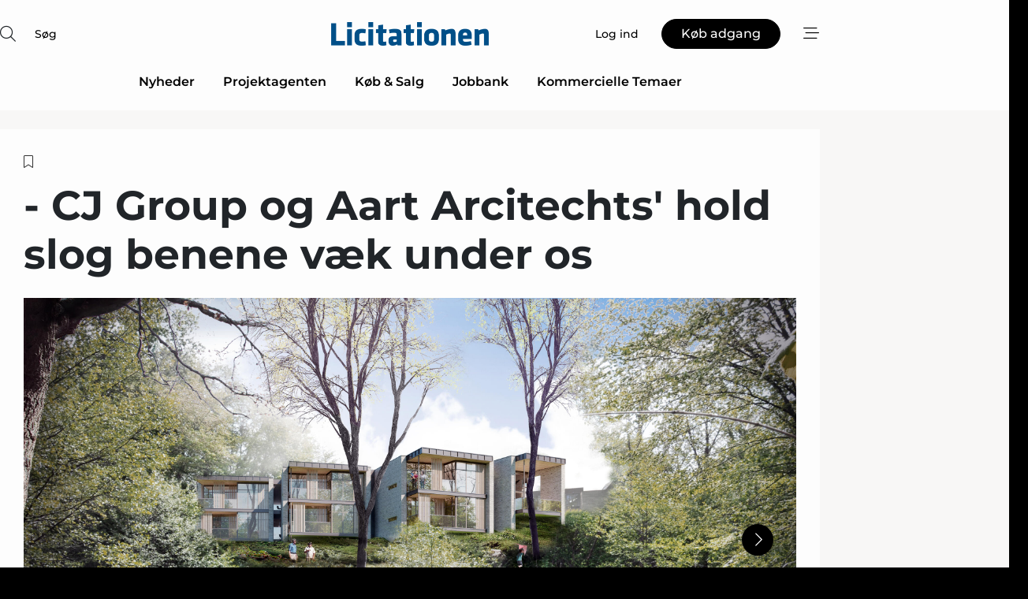

--- FILE ---
content_type: text/html;charset=UTF-8
request_url: https://www.licitationen.dk/article/view/677575/cj_group_og_aart_arcitechts_hold_slog_benene_vaek_under_os
body_size: 74272
content:
<?xml version="1.0" encoding="UTF-8"?>
<!DOCTYPE html>
<html xmlns="http://www.w3.org/1999/xhtml"><head id="j_idt2">
        <link rel="SHORTCUT ICON" href="https://f.nordiskemedier.dk/favicon/dfm.ico" />
        <link rel="ICON" href="https://f.nordiskemedier.dk/favicon/dfm.ico" type="image/x-icon" />
        <title>- CJ Group og Aart Arcitechts' hold slog benene væk under os</title><meta name="description" content="- Vi fik fire rigtig fine forslag til det nye børne-og ungehospice, men jeg må indrømme, at CJ Group og Aart Arcitechts' hold slog benene væk under os, da de præsenterede deres projekt." />
        <meta http-equiv="X-UA-Compatible" content="IE=edge,chrome=1" />
        <meta http-equiv="content-type" content="text/html; charset=UTF-8" />
    <meta id="viewport" name="viewport" content="width=device-width, initial-scale=1" />
    <script>
        //<![CDATA[
        (function () {
            var width = window.innerWidth ||
                document.documentElement.clientWidth ||
                document.body.clientWidth;
            if (width >= 768) {
                document.getElementById("viewport").setAttribute("content", "width=1344");
            } else {
                document.getElementById("viewport").setAttribute("content", "width=device-width, initial-scale=1");
            }
        })();
        //]]>
    </script>
        <meta http-equiv="content-script-type" content="text/javascript" />
        <meta http-equiv="cache-control" content="no-cache" />
        <meta http-equiv="expires" content="0" />
        <meta http-equiv="pragma" content="no-cache" />
            <meta name="facebook-domain-verification" content="xh9ngi82jzajoome3fj38d7zj981dd" />
        <script src="/js/vars.js?t=1768570557609" type="text/javascript"></script>
        <script src="/js/access.js?t=1768570557609" type="text/javascript"></script>
        <script>
            window.startupTimestamp = "1768570557609";
            window.contextPath = "";
            window.domain = "https://www.licitationen.dk";
            window.fileDomain = "https://f.nordiskemedier.dk";
            window.hostId = 26;
            window.visitor = {};
            window.cvrRestApiAddress = "https://cvr-api.nordiskemedier.dk/resources";
            window.metaObject = {"industryName":"Licitationen","authorInitials":"LDA","pageType":"view-article","pageSize":3322,"pageAge":2312,"contentType":"view-article"};
            window.testMode = false;

            window.googleAnalytics = false;
            window.pendingScriptExecutions = [];
            window.enableCookieBot = new function () {};

            window.trackerEnabled = true; // TODO: replace with JsVarsServlet after merge
        </script>
    
    <script type="text/javascript" async="true">
        //<![CDATA[
        (function() {
            var host = window.location.hostname;
            var element = document.createElement('script');
            var firstScript = document.getElementsByTagName('script')[0];
            var url = 'https://cmp.inmobi.com'
                .concat('/choice/', 'h8eTMmqFZF-_K', '/', host, '/choice.js?tag_version=V3');
            var uspTries = 0;
            var uspTriesLimit = 3;
            element.async = true;
            element.type = 'text/javascript';
            element.src = url;

            // Not default InMobi code - make sure there is a script present
            // before inserting anything before it.
            if (firstScript) {
                firstScript.parentNode.insertBefore(element, firstScript);
            }

            function makeStub() {
                var TCF_LOCATOR_NAME = '__tcfapiLocator';
                var queue = [];
                var win = window;
                var cmpFrame;

                function addFrame() {
                    var doc = win.document;
                    var otherCMP = !!(win.frames[TCF_LOCATOR_NAME]);

                    if (!otherCMP) {
                        if (doc.body) {
                            var iframe = doc.createElement('iframe');

                            iframe.style.cssText = 'display:none';
                            iframe.name = TCF_LOCATOR_NAME;
                            doc.body.appendChild(iframe);
                        } else {
                            setTimeout(addFrame, 5);
                        }
                    }
                    return !otherCMP;
                }

                function tcfAPIHandler() {
                    var gdprApplies;
                    var args = arguments;

                    if (!args.length) {
                        return queue;
                    } else if (args[0] === 'setGdprApplies') {
                        if (
                            args.length > 3 &&
                            args[2] === 2 &&
                            typeof args[3] === 'boolean'
                        ) {
                            gdprApplies = args[3];
                            if (typeof args[2] === 'function') {
                                args[2]('set', true);
                            }
                        }
                    } else if (args[0] === 'ping') {
                        var retr = {
                            gdprApplies: gdprApplies,
                            cmpLoaded: false,
                            cmpStatus: 'stub'
                        };

                        if (typeof args[2] === 'function') {
                            args[2](retr);
                        }
                    } else {
                        if(args[0] === 'init' && typeof args[3] === 'object') {
                            args[3] = Object.assign(args[3], { tag_version: 'V3' });
                        }
                        queue.push(args);
                    }
                }

                function postMessageEventHandler(event) {
                    var msgIsString = typeof event.data === 'string';
                    var json = {};

                    try {
                        if (msgIsString) {
                            json = JSON.parse(event.data);
                        } else {
                            json = event.data;
                        }
                    } catch (ignore) {}

                    var payload = json.__tcfapiCall;

                    if (payload) {
                        window.__tcfapi(
                            payload.command,
                            payload.version,
                            function(retValue, success) {
                                var returnMsg = {
                                    __tcfapiReturn: {
                                        returnValue: retValue,
                                        success: success,
                                        callId: payload.callId
                                    }
                                };
                                if (msgIsString) {
                                    returnMsg = JSON.stringify(returnMsg);
                                }
                                if (event && event.source && event.source.postMessage) {
                                    event.source.postMessage(returnMsg, '*');
                                }
                            },
                            payload.parameter
                        );
                    }
                }

                while (win) {
                    try {
                        if (win.frames[TCF_LOCATOR_NAME]) {
                            cmpFrame = win;
                            break;
                        }
                    } catch (ignore) {}

                    if (win === window.top) {
                        break;
                    }
                    win = win.parent;
                }
                if (!cmpFrame) {
                    addFrame();
                    win.__tcfapi = tcfAPIHandler;
                    win.addEventListener('message', postMessageEventHandler, false);
                }
            };

            makeStub();

            function makeGppStub() {
                const CMP_ID = 10;
                const SUPPORTED_APIS = [
                    '2:tcfeuv2',
                    '6:uspv1',
                    '7:usnatv1',
                    '8:usca',
                    '9:usvav1',
                    '10:uscov1',
                    '11:usutv1',
                    '12:usctv1'
                ];

                window.__gpp_addFrame = function (n) {
                    if (!window.frames[n]) {
                        if (document.body) {
                            var i = document.createElement("iframe");
                            i.style.cssText = "display:none";
                            i.name = n;
                            document.body.appendChild(i);
                        } else {
                            window.setTimeout(window.__gpp_addFrame, 10, n);
                        }
                    }
                };
                window.__gpp_stub = function () {
                    var b = arguments;
                    __gpp.queue = __gpp.queue || [];
                    __gpp.events = __gpp.events || [];

                    if (!b.length || (b.length == 1 && b[0] == "queue")) {
                        return __gpp.queue;
                    }

                    if (b.length == 1 && b[0] == "events") {
                        return __gpp.events;
                    }

                    var cmd = b[0];
                    var clb = b.length > 1 ? b[1] : null;
                    var par = b.length > 2 ? b[2] : null;
                    if (cmd === "ping") {
                        clb(
                            {
                                gppVersion: "1.1", // must be “Version.Subversion”, current: “1.1”
                                cmpStatus: "stub", // possible values: stub, loading, loaded, error
                                cmpDisplayStatus: "hidden", // possible values: hidden, visible, disabled
                                signalStatus: "not ready", // possible values: not ready, ready
                                supportedAPIs: SUPPORTED_APIS, // list of supported APIs
                                cmpId: CMP_ID, // IAB assigned CMP ID, may be 0 during stub/loading
                                sectionList: [],
                                applicableSections: [-1],
                                gppString: "",
                                parsedSections: {},
                            },
                            true
                        );
                    } else if (cmd === "addEventListener") {
                        if (!("lastId" in __gpp)) {
                            __gpp.lastId = 0;
                        }
                        __gpp.lastId++;
                        var lnr = __gpp.lastId;
                        __gpp.events.push({
                            id: lnr,
                            callback: clb,
                            parameter: par,
                        });
                        clb(
                            {
                                eventName: "listenerRegistered",
                                listenerId: lnr, // Registered ID of the listener
                                data: true, // positive signal
                                pingData: {
                                    gppVersion: "1.1", // must be “Version.Subversion”, current: “1.1”
                                    cmpStatus: "stub", // possible values: stub, loading, loaded, error
                                    cmpDisplayStatus: "hidden", // possible values: hidden, visible, disabled
                                    signalStatus: "not ready", // possible values: not ready, ready
                                    supportedAPIs: SUPPORTED_APIS, // list of supported APIs
                                    cmpId: CMP_ID, // list of supported APIs
                                    sectionList: [],
                                    applicableSections: [-1],
                                    gppString: "",
                                    parsedSections: {},
                                },
                            },
                            true
                        );
                    } else if (cmd === "removeEventListener") {
                        var success = false;
                        for (var i = 0; i < __gpp.events.length; i++) {
                            if (__gpp.events[i].id == par) {
                                __gpp.events.splice(i, 1);
                                success = true;
                                break;
                            }
                        }
                        clb(
                            {
                                eventName: "listenerRemoved",
                                listenerId: par, // Registered ID of the listener
                                data: success, // status info
                                pingData: {
                                    gppVersion: "1.1", // must be “Version.Subversion”, current: “1.1”
                                    cmpStatus: "stub", // possible values: stub, loading, loaded, error
                                    cmpDisplayStatus: "hidden", // possible values: hidden, visible, disabled
                                    signalStatus: "not ready", // possible values: not ready, ready
                                    supportedAPIs: SUPPORTED_APIS, // list of supported APIs
                                    cmpId: CMP_ID, // CMP ID
                                    sectionList: [],
                                    applicableSections: [-1],
                                    gppString: "",
                                    parsedSections: {},
                                },
                            },
                            true
                        );
                    } else if (cmd === "hasSection") {
                        clb(false, true);
                    } else if (cmd === "getSection" || cmd === "getField") {
                        clb(null, true);
                    }
                    //queue all other commands
                    else {
                        __gpp.queue.push([].slice.apply(b));
                    }
                };
                window.__gpp_msghandler = function (event) {
                    var msgIsString = typeof event.data === "string";
                    try {
                        var json = msgIsString ? JSON.parse(event.data) : event.data;
                    } catch (e) {
                        var json = null;
                    }
                    if (typeof json === "object" && json !== null && "__gppCall" in json) {
                        var i = json.__gppCall;
                        window.__gpp(
                            i.command,
                            function (retValue, success) {
                                var returnMsg = {
                                    __gppReturn: {
                                        returnValue: retValue,
                                        success: success,
                                        callId: i.callId,
                                    },
                                };
                                event.source.postMessage(msgIsString ? JSON.stringify(returnMsg) : returnMsg, "*");
                            },
                            "parameter" in i ? i.parameter : null,
                            "version" in i ? i.version : "1.1"
                        );
                    }
                };
                if (!("__gpp" in window) || typeof window.__gpp !== "function") {
                    window.__gpp = window.__gpp_stub;
                    window.addEventListener("message", window.__gpp_msghandler, false);
                    window.__gpp_addFrame("__gppLocator");
                }
            };

            makeGppStub();

            var uspStubFunction = function() {
                var arg = arguments;
                if (typeof window.__uspapi !== uspStubFunction) {
                    setTimeout(function() {
                        if (typeof window.__uspapi !== 'undefined') {
                            window.__uspapi.apply(window.__uspapi, arg);
                        }
                    }, 500);
                }
            };

            var checkIfUspIsReady = function() {
                uspTries++;
                if (window.__uspapi === uspStubFunction && uspTries < uspTriesLimit) {
                    console.warn('USP is not accessible');
                } else {
                    clearInterval(uspInterval);
                }
            };

            if (typeof window.__uspapi === 'undefined') {
                window.__uspapi = uspStubFunction;
                var uspInterval = setInterval(checkIfUspIsReady, 6000);
            }
        })();
        //]]>
    </script><meta property="og:title" content="- CJ Group og Aart Arcitechts' hold slog benene væk under os" /><meta property="og:description" content="- Vi fik fire rigtig fine forslag til det nye børne-og ungehospice, men jeg må indrømme, at CJ Group og Aart Arcitechts' hold slog benene væk under os, da de præsenterede deres projekt." /><meta property="og:type" content="article" /><meta property="og:url" content="https://www.licitationen.dk/article/view/677575/cj_group_og_aart_arcitechts_hold_slog_benene_vaek_under_os" /><meta property="og:image" content="https://f.nordiskemedier.dk/2nb7qzxk7t37m3ub_900_473_q95.jpg" /><meta property="og:image:width" content="900" /><meta property="og:image:height" content="473" />
            <meta property="og:site_name" content="Licitationen" /><meta name="twitter:card" content="summary" /><meta name="twitter:url" content="https://www.licitationen.dk/article/view/677575/cj_group_og_aart_arcitechts_hold_slog_benene_vaek_under_os" /><meta name="twitter:title" content="- CJ Group og Aart Arcitechts' hold slog benene væk under os" /><meta name="twitter:image" content="https://f.nordiskemedier.dk/2nb7qzxk7t37m3ub.jpg" />
            <link rel="canonical" href="https://www.building-supply.dk/article/view/677575/cj_group_og_aart_arcitechts_hold_slog_benene_vaek_under_os" />
        <script src="/js/notbot.js?t=1768570557609" type="text/javascript"></script>

        <link href="https://f.nordiskemedier.dk/font/media.css" rel="stylesheet" />
        <link rel="stylesheet" href="https://f.nordiskemedier.dk/font-awesome/pro/6.6.0/css/all.min.css" />
        <link rel="stylesheet" href="https://f.nordiskemedier.dk/bootstrap/5.3.6/css/bootstrap.min.css" />
        <link rel="stylesheet" href="/css/default.css?t=1768570557609" type="text/css" />
        <script src="https://f.nordiskemedier.dk/jquery/jquery-3.6.0.min.js"></script>
        
        <script src="/js/jquery-ui.min.js"></script><script type="text/javascript" src="/javax.faces.resource/js/jquery.cookies.2.2.0.min.js.html?ln=portal-jsf&amp;t=17685705"></script>
        <script src="https://f.nordiskemedier.dk/bootstrap/5.3.6/js/bootstrap.bundle.min.js"></script>
        <script src="/js/default.js?t=1768570557609" type="text/javascript"></script>
        <script src="https://www.google.com/recaptcha/api.js?render=explicit&amp;hl=da" type="text/javascript"></script>
                <script src="https://cdn.jsdelivr.net/npm/vue@2.7.14/dist/vue.min.js"></script>
                <script src="/dist/vue-components.umd.min.js?t=1768570557609" type="text/javascript"></script>
        
        <script src="https://f.nordiskemedier.dk/turnjs4/lib/turn.min.js" type="text/javascript"></script><!--[if lt IE 9]>
            <script src="https://f.nordiskemedier.dk/turnjs4/lib/turn.html4.min.js" type="text/javascript"></script><![endif]--><!--[if lt IE 9]>
                <script type="text/javascript">
                    window.location = "/browser-support.html";
                </script><![endif]-->
        <script src="https://cdn.jsdelivr.net/npm/ua-parser-js@0/dist/ua-parser.min.js"></script>
    <script type="text/javascript">
        window.enableGTM = function() {
            try {
                (function (w, d, s, l, i) {
                    w[l] = w[l] || [];
                    w[l].push({
                        'gtm.start':
                            new Date().getTime(), event: 'gtm.js'
                    });
                    var f = d.getElementsByTagName(s)[0],
                        j = d.createElement(s), dl = l != 'dataLayer' ? '&l=' + l : '';
                    j.async = true;
                    j.src =
                        'https://www.googletagmanager.com/gtm.js?id=' + i + dl;
                    f.parentNode.insertBefore(j, f);
                })(window, document, 'script', 'dataLayer', 'GTM-KTW93SZ');
            } catch (err) {
                console.log(err);
            }
        };
    </script>
        

        
        <script src="/js/cookie-utilities.js"></script>
    <script type="text/javascript">
        var gaPageType = 'view-article';
        var gaContentType = 'view-article';
        var gaPageAge = 2312;
        var gaPageSize = 3322;
        var gaIndustryName = 'Licitationen';
        
        (function (i, s, o, g, r, a, m) {
            i['GoogleAnalyticsObject'] = r;
            i[r] = i[r] || function() {
                (i[r].q = i[r].q || []).push(arguments)}, i[r].l = 1 * new Date();
            a = s.createElement(o),
                m = s.getElementsByTagName(o)[0];
            a.async = 1;
            a.src = g;
            m.parentNode.insertBefore(a, m)
        })
        (window, document, 'script', '//www.google-analytics.com/analytics.js', 'ga');
        ga('create', 'UA-3198597-24', 'auto');
        if ($.cookies.get("rc") && !$.cookies.get("nmuarc")) {
            ga('set', 'dimension1', $.cookies.get("rc"));
            $.cookies.set("nmuarc", true, {path: "/"});
        }
        if (false) {
            ga('set', 'dimension2', '');
            if (false) {
                ga('set', 'dimension3', '');
            }
        } else if (false) {
            ga('set', 'dimension3', '');
        }
        if (gaContentType) {
            ga('set', 'dimension4', gaContentType);
        }
        if (gaIndustryName) {
            ga('set', 'dimension5', gaIndustryName);
        }
        if (gaPageType) {
            ga('set', 'dimension10', gaPageType);
        }
        if (gaPageAge) {
            ga('set', 'dimension11', gaPageAge);
        }
        if (gaPageSize) {
            ga('set', 'dimension12', gaPageSize);
        }
        ga('set', 'anonymizeIp', true);

        window.pendingScriptExecutions.push({
            callback: function () {
                if (!window['ga-disable-UA-3198597-24']) {
                    ga('send', 'pageview');
                }
            },
            context: this
        });

        window.enableGoogleAnalytics = function() {
            window['ga-disable-UA-3198597-24'] = false;
        };


        window.disableGoogleAnalytics = function () {
            window['ga-disable-UA-3198597-24'] = true;
        };
        
    </script>
    <script type="text/javascript">
        window.enableBanners = function () {
            try {
                window['banner-consent-is-ready'] = true;
                EventBus.broadcast("banner-consent-is-ready");
            } catch (err) {
                console.log(err);
            }
        };
    </script>
    <script type="text/javascript">
        //<![CDATA[
        (function () {
            var salespanelModuleEnabled = false;
            var quantCastModuleEnabled = true;
            var salespanelResolve, salespanelReject;
            window.salespanelPromise = new Promise((resolve, reject) => {
                // Check if Salespanel and QuantCast module is enabled for this host and check if the tag has loaded.
                if (!salespanelModuleEnabled || !quantCastModuleEnabled) {
                    resolve(false);
                }
                salespanelResolve = resolve;
                salespanelReject = reject;
            });

            // Reject just in case QuantCast module is enabled but variable is not initialized.
            if (typeof window.__tcfapi == "undefined") {
                salespanelReject("QuantCast error: __tcfapi is undefined");
                return;
            }

            // Listen for Quantcast events for changes to Salespanel consent.
            window.__tcfapi('addEventListener', 2, async function (tcData, success) {
                if (!success) {
                    salespanelReject("Salespanel error: Could not create event listener.");
                    return;
                }

                // the rest of this function is called when the page is loaded OR
                // - the user accepts / rejects / updates the consent terms
                // - the user dismisses the consent box by clicking the 'x'
                if (tcData.eventStatus !== 'tcloaded' && tcData.eventStatus !== 'useractioncomplete') {
                    return;
                }

                // Salespanel is managed by Google Tag Manager and is not inserted if the relevant consent is not given.
                // If consent is given, it returns true, otherwise false after 2,5 seconds.
                var loops = 0;
                while(!salespanelObjectLoaded() && loops < 5) {
                    await new Promise(resolve => setTimeout(resolve, 500));
                    loops += 1;
                }

                if (salespanelObjectLoaded()) {
                    // Set cookie.
                    allowTracking();
                    salespanelResolve(true);
                } else {
                    // Remove cookie.
                    rejectTracking();
                    // Salespanel did not load in time or was rejected by consent.
                    salespanelReject("Salespanel error: Not loaded.");
                }
            });

            function salespanelObjectLoaded() {
                return typeof $salespanel !== "undefined" && $salespanel.hasOwnProperty("push");
            }

            function allowTracking() {
                // Check if Salespanel tracking has already been allowed.
                if ($.cookies.get("track_uid") !== null) {
                    return;
                }

                try {
                    // Activate tracking when the visitor provides explicit consent.
                    // Place `track_uid` cookie.
                    $salespanel.push(["set", "tracking:allowTracking"]);
                } catch (e) {
                    salespanelReject("Salespanel error: Allow tracking failed.");
                }
            }

            function rejectTracking() {
                // Remove cookie if user removed Salespanel consent.
                // All created Salespanel events will now be un-identified.
                if ($.cookies.get("track_uid")) {
                    $.cookies.del("track_uid", {domain: '.licitationen.dk'});
                }
            }
        })();
        //]]>
    </script>
    <script type="text/javascript">
        //<![CDATA[
        window.paywallScripts = {
            seenPaywall: async function (type) {
                // Wait for salespanel promise to be fulfilled (either loaded or not).
                const salespanelLoaded = await window.salespanelPromise.catch(() => {
                    // Salespanel didn't load if promise is rejected.
                    return false;
                });
                if (!salespanelLoaded) return;

                // Find previous amount of seen paywalls.
                await this.seenPaywallPromise().then(seenPaywalls => {
                    // Increment amount of seen paywall on visitor attribute.
                    this.setPaywallsAttribute(seenPaywalls);

                    // Create Meta/Facebook Pixel event notifying of a seen paywall.
                    if (seenPaywalls > 3) {
                        fbq('trackCustom', "Set paywall +3 gange");
                    }
                }).catch((message) => {
                    console.error(message);
                });

                // Create Salespanel event notifying of a seen paywall.
                this.sendPaywallEvent(type);
            },
            seenPaywallPromise: function () {
                return new Promise((resolve, reject) => {
                    try {
                        $salespanel.push(["get", "qualify:visitor", function (data) {
                            data.visitor_attributes.paywalls !== null ?
                                resolve(data.visitor_attributes.paywalls) :
                                resolve(0);
                        }]);
                    } catch (e) {
                        reject("Salespanel error: Get details failed.");
                    }
                });
            },
            setPaywallsAttribute: function (seenPaywalls) {
                try {
                    $salespanel.push(["set", "attributes:visitor", {
                        "paywalls": seenPaywalls + 1
                    }]);
                } catch (e) {
                    console.error("Salespanel error: Couldn't set attribute.");
                }
            },
            sendPaywallEvent: function (type) {
                try {
                    $salespanel.push(["set",
                        "activity:customActivity",
                        "website",
                        "Saw paywall",
                        type
                    ]);
                } catch (e) {
                    console.error("Salespanel error: Couldn't send custom activity.");
                }
            }
        }
        //]]>
    </script>
            <script type="text/javascript">
                (function (){
                    var is = [];
                    var impersonating = false;
                    if (!impersonating && window.visitor.person) {
                        is.push({
                            name: "person",
                            ref: window.visitor.person.id
                        });
                    }
                    if (!impersonating && window.visitor.recipient) {
                        is.push({
                            name: "recipient",
                            ref: window.visitor.recipient.id
                        });
                    }

                    var evtr;
                    var queue = [];
                    window.queueTrackerEvent = function (a, sn, sr, tn, tr) {
                        if (evtr) {
                            evtr(a, sn, sr, tn, tr, is);
                        } else {
                            queue.push({
                                a: a,
                                sn: sn,
                                sr: sr,
                                tn: tn,
                                tr: tr
                            })
                        }
                    };
                    window.addEventListener("onTrackerLoaded", function () {
                        evtr = window.createTracker("https://api.evtr.nordiskemedier.dk", "evtr");
                        while (queue.length) {
                            var ev = queue.splice(0, 1)[0];
                            if (ev) {
                                evtr(ev.a, ev.sn, ev.sr, ev.tn, ev.tr, is);
                            }
                        }
                    });
                })();
            </script>
            <script async="async" src="https://js.evtr.nordiskemedier.dk/_.js?t=1768570557609" type="text/javascript"></script>

        <script type="text/javascript">
            $(function() {
                $('.item').hover(
                function() { $(this).css('background-color', '#efefef').css('cursor', 'pointer') },
                function() { $(this).css('background-color', 'transparent').css('cursor', 'normal') }
            );
                $(".tt").tooltip();
            });
            function getTitle() {
                return document.title;
            }
            function getLocation() {
                return window.location;
            }
            function getUrl() {
                return window.location.href;
            }
            function confirmDelete(p) {
                var v = "Er du sikker p\u00E5, du vil slette \"{0}\"? ";
                v = v.replace("{0}", p);
                return confirm(v);
            }
            function getVisitorEmail() {
                return "";
            }
            function getVisitorRememberInfo() {
                return true;
            }

            var ids = [];
            function messageFade() {
                $('.fade').fadeTo('slow', 0.3);
            }
            
            // Remove cookies that are no longer in use
            $(document).ready(function () {
                $.cookies.del("c1");
                $.cookies.del("c2");
                $.cookies.del("c3");
            });

            window.pushGTrackScript = function (f, cont) {
                window.pendingScriptExecutions.push({
                    callback: function () {
                        if (window.googleAnalytics) {
                            eval(f(cont));
                        }
                    },
                    context: cont
                });

            }
            $(window).on('load', function () {
                // if subscription is suspended change paywall message.
                if ($('#paywall-overlay') && window.visitor?.person?.suspended) {
                    $('#paywall-overlay .paywall-package').html("Adgang suspenderet.");
                    $('#paywall-overlay .paywall-body-wrapper').html("Det personlige login er suspenderet af sikkerhedsm\u00E6ssige \u00E5rsager. ".replace('{0}', "abonnement@nordiskemedier.dk").replace('{1}', "abonnement@nordiskemedier.dk"));
                    $('.paywall-content-wrapper').addClass('warning');
                }
            });
        </script>
        <script type="text/javascript">
            //<![CDATA[
            function center(element) {
                var e=$(element);
                var w=e.width();
                var h=e.height();
                e.css("position","fixed").css("z-index","50000").css("top","50%").css("left","50%").css("margin-left","-"+(w/2)+"px").css("margin-top","-"+(h/2)+"px");
                e.draggable({
                    handle: $(element+"_handle")
                });
            }
            //]]>
        </script>

        
        <link rel="alternate" type="application/rss+xml" title="News RSS" href="https://www.licitationen.dk/xml/rss2/articles" />
        <link rel="alternate" type="application/rss+xml" title="Advertisements RSS" href="https://www.licitationen.dk/xml/rss2/advertisements?typeId=1&amp;typeId=2" />
        <link rel="alternate" type="application/rss+xml" title="Competences RSS" href="https://www.licitationen.dk/xml/rss2/competences" />
        <link rel="alternate" type="application/rss+xml" title="Jobs RSS" href="https://www.licitationen.dk/xml/rss2/jobs" />
        <link rel="alternate" type="application/rss+xml" title="Courses RSS" href="https://www.licitationen.dk/xml/rss2/courses" />

        <script>
            window.adTracker = {
                slots: {},
                adsMeta: {},
                hoverState: {
                    currentSlotId: null,
                    lastChangeTs: 0
                },
                clickState: {
                    lastPointerDown: null,  // { slotId, ts }
                    clickHandled: false
                }
            };
        </script><script async="async" src="https://securepubads.g.doubleclick.net/tag/js/gpt.js"></script><script>window.googletag = window.googletag || {cmd: []};if (!window.__gptGlobalsInit) {  window.__gptGlobalsInit = true;  window.slotFallbackData = new Map();  window.__inViewPct = window.__inViewPct || {};  window.__lastRefreshAt = new Map();  window.__slotCooldownMs = new Map();  function __canRefresh(slot){    const id = slot.getSlotElementId();    const last = window.__lastRefreshAt.get(id) || 0;    const cd = window.__slotCooldownMs.get(id) || 30000;    return Date.now() - last >= cd;  }  function __markRefreshed(slot){ window.__lastRefreshAt.set(slot.getSlotElementId(), Date.now()); }  window.__refreshState = window.__refreshState || {};  function __getRefreshState(id){    return (window.__refreshState[id] = window.__refreshState[id] || { pending:false, nextAllowedTs:0 });  }  function __tryRefresh(slot){    const id = slot.getSlotElementId();    const st = __getRefreshState(id);    if (!st.pending) return;    if (st.refreshScheduled) return;    const now = Date.now();    const pct = (window.__inViewPct && window.__inViewPct[id]) || 0;    if (now < st.nextAllowedTs){      __scheduleTryRefresh(slot, st.nextAllowedTs - now);      return;    }    if (pct < 50){      __scheduleTryRefresh(slot, 3000);      return;    }    if (!__canRefresh(slot)){      __scheduleTryRefresh(slot, 3000);      return;    }    st.refreshScheduled = true;    const ranInt = Math.floor(Math.random() * (2000 - 100 + 1)) + 100;    setTimeout(function(){      googletag.pubads().refresh([slot]);      __markRefreshed(slot);      st.pending = false;      st.refreshScheduled = false;    }, ranInt);  }function handleSlotRender(slotElementId) {    var labelId = 'label-' + slotElementId;    var labelEl = document.getElementById(labelId);    if (!labelEl) {        return;    }    labelEl.style.display = 'block';}function registerAdSlot(slotId) {    const slotEl = document.getElementById(slotId);    if (!slotEl) return;    const wrapper = slotEl;     wrapper.dataset.adSlotId = slotId;    if (!wrapper.style.position) {        wrapper.style.position = 'relative';    }    wrapper.addEventListener('mouseenter', function () {        window.adTracker.hoverState.currentSlotId = slotId;        window.adTracker.hoverState.lastChangeTs = Date.now();    });    wrapper.addEventListener('mouseleave', function () {        if (window.adTracker.hoverState.currentSlotId === slotId) {            window.adTracker.hoverState.currentSlotId = null;            window.adTracker.hoverState.lastChangeTs = Date.now();        }    });    window.adTracker.slots[slotId] = wrapper;}  function __scheduleTryRefresh(slot, delayMs){    const id = slot.getSlotElementId();    const st = __getRefreshState(id);    if (st.tryTimer) clearTimeout(st.tryTimer);    st.tryTimer = setTimeout(function(){      st.tryTimer = null;      __tryRefresh(slot);    }, Math.max(0, delayMs || 0));  }  googletag.cmd.push(function(){    googletag.pubads().addEventListener('slotVisibilityChanged', function(e){      const slot = e.slot;      const id = slot.getSlotElementId();      window.__inViewPct[id] = e.inViewPercentage || 0;      __scheduleTryRefresh(slot, 250);    });    googletag.pubads().addEventListener('impressionViewable', function(e){      const slot = e.slot;      const id = slot.getSlotElementId();      const cd = window.__slotCooldownMs.get(id) || 30000;      const st = __getRefreshState(id);      st.pending = true;      st.nextAllowedTs = Date.now() + cd;      __scheduleTryRefresh(slot, cd);    });  });  window.fireWindowResizeEvent = window.fireWindowResizeEvent || function(){    try { window.dispatchEvent(new Event('resize')); } catch(e){}  };}googletag.cmd.push(function(){  window.__fallbackHandled = window.__fallbackHandled || new Set();  googletag.pubads().addEventListener('slotRenderEnded', function(event){    const adslotId = event.slot.getSlotElementId();    if (!event.isEmpty) { fireWindowResizeEvent();        handleSlotRender(adslotId);       window.adTracker.adsMeta[adslotId] = {       creativeId: event.creativeId,       lineItemId: event.lineItemId,       campaignId: event.campaignId,       size: event.size,       adUnitPath: event.slot.getAdUnitPath(),      };    registerAdSlot(adslotId);    return; }    if (!window.slotFallbackData || !window.slotFallbackData.has(adslotId)) { fireWindowResizeEvent(); return; }    if (window.__fallbackHandled.has(adslotId)) { fireWindowResizeEvent(); return; }    window.__fallbackHandled.add(adslotId);    const cfg = window.slotFallbackData.get(adslotId);    try { googletag.destroySlots([event.slot]); } catch(e) {}    requestAnimationFrame(function(){      const toArr = s => s.split('],').map(x=>JSON.parse(x.replace(/\s/g,'') + (x.endsWith(']')?'':']')));      const sizeArrayLarge  = cfg.sizesLarge  ? toArr(cfg.sizesLarge)  : [];      const sizeArraySmall  = cfg.sizesSmall  ? toArr(cfg.sizesSmall)  : [];      const sizeArrayMobile = cfg.sizesMobile ? toArr(cfg.sizesMobile) : [];      var mapping = googletag.sizeMapping()        .addSize([1588,0], sizeArrayLarge)        .addSize([768,0],  sizeArraySmall)        .addSize([0,0],    sizeArrayMobile).build();      var already = googletag.pubads().getSlots().some(s => s.getSlotElementId() === adslotId);      if (!already) {        var fb = googletag.defineSlot(cfg.fallbackAdUnitPath, cfg.sizes, adslotId)          .defineSizeMapping(mapping)          .addService(googletag.pubads());        if (cfg.refreshAdSlot === 'true') {          window.__slotCooldownMs && window.__slotCooldownMs.set(adslotId, Number(cfg.refreshInterval)||30000);        } else {          window.__slotCooldownMs && window.__slotCooldownMs.set(adslotId, 1440000);        }      }      setTimeout(function(){        try { googletag.display(adslotId); } catch(e) { console.warn('fallback display failed:', e); }        fireWindowResizeEvent();      }, 0);    });  });});googletag.cmd.push(function(){var mapping = googletag.sizeMapping().addSize([1588, 0], [[ 1568, 864]]).addSize([768, 0], [[ 980, 540]]).addSize([0, 0], [[ 300, 100]]).build();var adSlot = googletag.defineSlot('/98909716/Regular_Top/Licitationen', [[ 300, 100],[ 980, 540],[ 1568, 864]], 'regular-top-0').setTargeting('Industry', ['42']).defineSizeMapping(mapping).addService(googletag.pubads());window.__slotCooldownMs.set('regular-top-0', 16237);});googletag.cmd.push(function(){var mapping = googletag.sizeMapping().addSize([1588, 0], [[ 200, 200]]).addSize([768, 0], []).addSize([0, 0], []).build();var adSlot = googletag.defineSlot('/98909716/Regular_Side/Licitationen', [[ 200, 200]], 'regular-side-left-0').setTargeting('Industry', ['42']).defineSizeMapping(mapping).addService(googletag.pubads());window.__slotCooldownMs.set('regular-side-left-0', 15537);});googletag.cmd.push(function(){var mapping = googletag.sizeMapping().addSize([1588, 0], [[ 200, 200]]).addSize([768, 0], []).addSize([0, 0], []).build();var adSlot = googletag.defineSlot('/98909716/Regular_Side/Licitationen', [[ 200, 200]], 'regular-side-left-1').setTargeting('Industry', ['42']).defineSizeMapping(mapping).addService(googletag.pubads());window.__slotCooldownMs.set('regular-side-left-1', 16748);});googletag.cmd.push(function(){var mapping = googletag.sizeMapping().addSize([1588, 0], [[ 200, 200]]).addSize([768, 0], []).addSize([0, 0], []).build();var adSlot = googletag.defineSlot('/98909716/Regular_Side/Licitationen', [[ 200, 200]], 'regular-side-left-2').setTargeting('Industry', ['42']).defineSizeMapping(mapping).addService(googletag.pubads());window.__slotCooldownMs.set('regular-side-left-2', 16117);});googletag.cmd.push(function(){var mapping = googletag.sizeMapping().addSize([1588, 0], [[ 200, 200]]).addSize([768, 0], []).addSize([0, 0], []).build();var adSlot = googletag.defineSlot('/98909716/Regular_Side/Licitationen', [[ 200, 200]], 'regular-side-left-3').setTargeting('Industry', ['42']).defineSizeMapping(mapping).addService(googletag.pubads());window.__slotCooldownMs.set('regular-side-left-3', 15936);});googletag.cmd.push(function(){var mapping = googletag.sizeMapping().addSize([1588, 0], [[ 200, 200]]).addSize([768, 0], []).addSize([0, 0], []).build();var adSlot = googletag.defineSlot('/98909716/Regular_Side/Licitationen', [[ 200, 200]], 'regular-side-left-4').setTargeting('Industry', ['42']).defineSizeMapping(mapping).addService(googletag.pubads());window.__slotCooldownMs.set('regular-side-left-4', 16412);});googletag.cmd.push(function(){var mapping = googletag.sizeMapping().addSize([1588, 0], [[ 200, 200]]).addSize([768, 0], []).addSize([0, 0], []).build();var adSlot = googletag.defineSlot('/98909716/Regular_Side/Licitationen', [[ 200, 200]], 'regular-side-left-5').setTargeting('Industry', ['42']).defineSizeMapping(mapping).addService(googletag.pubads());window.__slotCooldownMs.set('regular-side-left-5', 15714);});googletag.cmd.push(function(){var mapping = googletag.sizeMapping().addSize([1588, 0], [[ 980, 250]]).addSize([768, 0], [[ 980, 250]]).addSize([0, 0], [[ 300, 100]]).build();var adSlot = googletag.defineSlot('/98909716/Regular_Takeover/Licitationen', [[ 300, 100],[ 980, 250]], 'regular-takeover-above-article-0').setTargeting('Industry', ['42']).defineSizeMapping(mapping).addService(googletag.pubads());window.__slotCooldownMs.set('regular-takeover-above-article-0', 16729);});googletag.cmd.push(function(){var mapping = googletag.sizeMapping().addSize([1588, 0], []).addSize([768, 0], []).addSize([0, 0], [[ 300, 250]]).build();var adSlot = googletag.defineSlot('/98909716/Regular_Campaign/Licitationen', [[ 300, 250]], 'regular-campaign-article-1-0').setTargeting('Industry', ['42']).defineSizeMapping(mapping).addService(googletag.pubads());window.__slotCooldownMs.set('regular-campaign-article-1-0', 16185);});googletag.cmd.push(function(){var mapping = googletag.sizeMapping().addSize([1588, 0], []).addSize([768, 0], []).addSize([0, 0], [[ 300, 250]]).build();var adSlot = googletag.defineSlot('/98909716/Regular_Campaign/Licitationen', [[ 300, 250]], 'regular-campaign-article-2-0').setTargeting('Industry', ['42']).defineSizeMapping(mapping).addService(googletag.pubads());window.__slotCooldownMs.set('regular-campaign-article-2-0', 16013);});googletag.cmd.push(function(){var mapping = googletag.sizeMapping().addSize([1588, 0], []).addSize([768, 0], []).addSize([0, 0], [[ 125, 125]]).build();var adSlot = googletag.defineSlot('/98909716/Regular_Side/Licitationen', [[ 125, 125]], 'regular-side-mobile-row-1-1-0').setTargeting('Industry', ['42']).defineSizeMapping(mapping).addService(googletag.pubads());window.__slotCooldownMs.set('regular-side-mobile-row-1-1-0', 15600);});googletag.cmd.push(function(){var mapping = googletag.sizeMapping().addSize([1588, 0], []).addSize([768, 0], []).addSize([0, 0], [[ 125, 125]]).build();var adSlot = googletag.defineSlot('/98909716/Regular_Side/Licitationen', [[ 125, 125]], 'regular-side-mobile-row-1-2-0').setTargeting('Industry', ['42']).defineSizeMapping(mapping).addService(googletag.pubads());window.__slotCooldownMs.set('regular-side-mobile-row-1-2-0', 15594);});googletag.cmd.push(function(){var mapping = googletag.sizeMapping().addSize([1588, 0], []).addSize([768, 0], []).addSize([0, 0], [[ 125, 125]]).build();var adSlot = googletag.defineSlot('/98909716/Regular_Side/Licitationen', [[ 125, 125]], 'regular-side-mobile-row-1-3-0').setTargeting('Industry', ['42']).defineSizeMapping(mapping).addService(googletag.pubads());window.__slotCooldownMs.set('regular-side-mobile-row-1-3-0', 16144);});googletag.cmd.push(function(){var mapping = googletag.sizeMapping().addSize([1588, 0], []).addSize([768, 0], []).addSize([0, 0], [[ 125, 125]]).build();var adSlot = googletag.defineSlot('/98909716/Regular_Side/Licitationen', [[ 125, 125]], 'regular-side-mobile-row-1-4-0').setTargeting('Industry', ['42']).defineSizeMapping(mapping).addService(googletag.pubads());window.__slotCooldownMs.set('regular-side-mobile-row-1-4-0', 15912);});googletag.cmd.push(function(){var mapping = googletag.sizeMapping().addSize([1588, 0], []).addSize([768, 0], []).addSize([0, 0], [[ 300, 250]]).build();var adSlot = googletag.defineSlot('/98909716/Regular_Campaign/Licitationen', [[ 300, 250]], 'regular-campaign-article-3-0').setTargeting('Industry', ['42']).defineSizeMapping(mapping).addService(googletag.pubads());window.__slotCooldownMs.set('regular-campaign-article-3-0', 16209);});googletag.cmd.push(function(){var mapping = googletag.sizeMapping().addSize([1588, 0], []).addSize([768, 0], []).addSize([0, 0], [[ 300, 250]]).build();var adSlot = googletag.defineSlot('/98909716/Regular_Campaign/Licitationen', [[ 300, 250]], 'regular-campaign-article-4-0').setTargeting('Industry', ['42']).defineSizeMapping(mapping).addService(googletag.pubads());window.__slotCooldownMs.set('regular-campaign-article-4-0', 16399);});googletag.cmd.push(function(){var mapping = googletag.sizeMapping().addSize([1588, 0], [[ 300, 250]]).addSize([768, 0], [[ 300, 250]]).addSize([0, 0], []).build();var adSlot = googletag.defineSlot('/98909716/Regular_Campaign/Licitationen', [[ 300, 250]], 'regular-campaign-article-0').setTargeting('Industry', ['42']).defineSizeMapping(mapping).addService(googletag.pubads());window.__slotCooldownMs.set('regular-campaign-article-0', 16456);});googletag.cmd.push(function(){var mapping = googletag.sizeMapping().addSize([1588, 0], [[ 300, 250]]).addSize([768, 0], [[ 300, 250]]).addSize([0, 0], []).build();var adSlot = googletag.defineSlot('/98909716/Regular_Campaign/Licitationen', [[ 300, 250]], 'regular-campaign-article-1').setTargeting('Industry', ['42']).defineSizeMapping(mapping).addService(googletag.pubads());window.__slotCooldownMs.set('regular-campaign-article-1', 16242);});googletag.cmd.push(function(){var mapping = googletag.sizeMapping().addSize([1588, 0], [[ 300, 250]]).addSize([768, 0], [[ 300, 250]]).addSize([0, 0], []).build();var adSlot = googletag.defineSlot('/98909716/Regular_Campaign/Licitationen', [[ 300, 250]], 'regular-campaign-article-2').setTargeting('Industry', ['42']).defineSizeMapping(mapping).addService(googletag.pubads());window.__slotCooldownMs.set('regular-campaign-article-2', 16651);});googletag.cmd.push(function(){var mapping = googletag.sizeMapping().addSize([1588, 0], [[ 300, 250]]).addSize([768, 0], [[ 300, 250]]).addSize([0, 0], []).build();var adSlot = googletag.defineSlot('/98909716/Regular_Campaign/Licitationen', [[ 300, 250]], 'regular-campaign-article-3').setTargeting('Industry', ['42']).defineSizeMapping(mapping).addService(googletag.pubads());window.__slotCooldownMs.set('regular-campaign-article-3', 16874);});googletag.cmd.push(function(){var mapping = googletag.sizeMapping().addSize([1588, 0], [[ 980, 250]]).addSize([768, 0], [[ 980, 250]]).addSize([0, 0], [[ 300, 100]]).build();var adSlot = googletag.defineSlot('/98909716/Regular_Takeover/Licitationen', [[ 300, 100],[ 980, 250]], 'regular-takeover-below-article-0').setTargeting('Industry', ['42']).defineSizeMapping(mapping).addService(googletag.pubads());window.__slotCooldownMs.set('regular-takeover-below-article-0', 15753);});googletag.cmd.push(function(){var mapping = googletag.sizeMapping().addSize([1588, 0], []).addSize([768, 0], []).addSize([0, 0], [[ 125, 125]]).build();var adSlot = googletag.defineSlot('/98909716/Regular_Side/Licitationen', [[ 125, 125]], 'regular-side-mobile-row-2-1-0').setTargeting('Industry', ['42']).defineSizeMapping(mapping).addService(googletag.pubads());window.__slotCooldownMs.set('regular-side-mobile-row-2-1-0', 16263);});googletag.cmd.push(function(){var mapping = googletag.sizeMapping().addSize([1588, 0], []).addSize([768, 0], []).addSize([0, 0], [[ 125, 125]]).build();var adSlot = googletag.defineSlot('/98909716/Regular_Side/Licitationen', [[ 125, 125]], 'regular-side-mobile-row-2-2-0').setTargeting('Industry', ['42']).defineSizeMapping(mapping).addService(googletag.pubads());window.__slotCooldownMs.set('regular-side-mobile-row-2-2-0', 16350);});googletag.cmd.push(function(){var mapping = googletag.sizeMapping().addSize([1588, 0], []).addSize([768, 0], []).addSize([0, 0], [[ 125, 125]]).build();var adSlot = googletag.defineSlot('/98909716/Regular_Side/Licitationen', [[ 125, 125]], 'regular-side-mobile-row-2-3-0').setTargeting('Industry', ['42']).defineSizeMapping(mapping).addService(googletag.pubads());window.__slotCooldownMs.set('regular-side-mobile-row-2-3-0', 15710);});googletag.cmd.push(function(){var mapping = googletag.sizeMapping().addSize([1588, 0], []).addSize([768, 0], []).addSize([0, 0], [[ 125, 125]]).build();var adSlot = googletag.defineSlot('/98909716/Regular_Side/Licitationen', [[ 125, 125]], 'regular-side-mobile-row-2-4-0').setTargeting('Industry', ['42']).defineSizeMapping(mapping).addService(googletag.pubads());window.__slotCooldownMs.set('regular-side-mobile-row-2-4-0', 15709);});googletag.cmd.push(function(){var mapping = googletag.sizeMapping().addSize([1588, 0], []).addSize([768, 0], []).addSize([0, 0], [[ 125, 125]]).build();var adSlot = googletag.defineSlot('/98909716/Regular_Side/Licitationen', [[ 125, 125]], 'regular-side-mobile-row-3-1-0').setTargeting('Industry', ['42']).defineSizeMapping(mapping).addService(googletag.pubads());window.__slotCooldownMs.set('regular-side-mobile-row-3-1-0', 16646);});googletag.cmd.push(function(){var mapping = googletag.sizeMapping().addSize([1588, 0], []).addSize([768, 0], []).addSize([0, 0], [[ 125, 125]]).build();var adSlot = googletag.defineSlot('/98909716/Regular_Side/Licitationen', [[ 125, 125]], 'regular-side-mobile-row-3-2-0').setTargeting('Industry', ['42']).defineSizeMapping(mapping).addService(googletag.pubads());window.__slotCooldownMs.set('regular-side-mobile-row-3-2-0', 15606);});googletag.cmd.push(function(){var mapping = googletag.sizeMapping().addSize([1588, 0], []).addSize([768, 0], []).addSize([0, 0], [[ 125, 125]]).build();var adSlot = googletag.defineSlot('/98909716/Regular_Side/Licitationen', [[ 125, 125]], 'regular-side-mobile-row-3-3-0').setTargeting('Industry', ['42']).defineSizeMapping(mapping).addService(googletag.pubads());window.__slotCooldownMs.set('regular-side-mobile-row-3-3-0', 16417);});googletag.cmd.push(function(){var mapping = googletag.sizeMapping().addSize([1588, 0], []).addSize([768, 0], []).addSize([0, 0], [[ 125, 125]]).build();var adSlot = googletag.defineSlot('/98909716/Regular_Side/Licitationen', [[ 125, 125]], 'regular-side-mobile-row-3-4-0').setTargeting('Industry', ['42']).defineSizeMapping(mapping).addService(googletag.pubads());window.__slotCooldownMs.set('regular-side-mobile-row-3-4-0', 16241);});googletag.cmd.push(function(){var mapping = googletag.sizeMapping().addSize([1588, 0], [[ 200, 200]]).addSize([768, 0], []).addSize([0, 0], []).build();var adSlot = googletag.defineSlot('/98909716/Regular_Side/Licitationen', [[ 200, 200]], 'regular-side-right-large-0').setTargeting('Industry', ['42']).defineSizeMapping(mapping).addService(googletag.pubads());window.__slotCooldownMs.set('regular-side-right-large-0', 16630);});googletag.cmd.push(function(){var mapping = googletag.sizeMapping().addSize([1588, 0], [[ 200, 200]]).addSize([768, 0], []).addSize([0, 0], []).build();var adSlot = googletag.defineSlot('/98909716/Regular_Side/Licitationen', [[ 200, 200]], 'regular-side-right-large-1').setTargeting('Industry', ['42']).defineSizeMapping(mapping).addService(googletag.pubads());window.__slotCooldownMs.set('regular-side-right-large-1', 16339);});googletag.cmd.push(function(){var mapping = googletag.sizeMapping().addSize([1588, 0], [[ 200, 200]]).addSize([768, 0], []).addSize([0, 0], []).build();var adSlot = googletag.defineSlot('/98909716/Regular_Side/Licitationen', [[ 200, 200]], 'regular-side-right-large-2').setTargeting('Industry', ['42']).defineSizeMapping(mapping).addService(googletag.pubads());window.__slotCooldownMs.set('regular-side-right-large-2', 15781);});googletag.cmd.push(function(){var mapping = googletag.sizeMapping().addSize([1588, 0], [[ 200, 200]]).addSize([768, 0], []).addSize([0, 0], []).build();var adSlot = googletag.defineSlot('/98909716/Regular_Side/Licitationen', [[ 200, 200]], 'regular-side-right-large-3').setTargeting('Industry', ['42']).defineSizeMapping(mapping).addService(googletag.pubads());window.__slotCooldownMs.set('regular-side-right-large-3', 16983);});googletag.cmd.push(function(){var mapping = googletag.sizeMapping().addSize([1588, 0], [[ 200, 200]]).addSize([768, 0], []).addSize([0, 0], []).build();var adSlot = googletag.defineSlot('/98909716/Regular_Side/Licitationen', [[ 200, 200]], 'regular-side-right-large-4').setTargeting('Industry', ['42']).defineSizeMapping(mapping).addService(googletag.pubads());window.__slotCooldownMs.set('regular-side-right-large-4', 16999);});googletag.cmd.push(function(){var mapping = googletag.sizeMapping().addSize([1588, 0], [[ 200, 200]]).addSize([768, 0], []).addSize([0, 0], []).build();var adSlot = googletag.defineSlot('/98909716/Regular_Side/Licitationen', [[ 200, 200]], 'regular-side-right-large-5').setTargeting('Industry', ['42']).defineSizeMapping(mapping).addService(googletag.pubads());window.__slotCooldownMs.set('regular-side-right-large-5', 15605);});googletag.cmd.push(function(){var mapping = googletag.sizeMapping().addSize([1588, 0], []).addSize([768, 0], [[ 200, 200]]).addSize([0, 0], []).build();var adSlot = googletag.defineSlot('/98909716/Regular_Side/Licitationen', [[ 200, 200]], 'regular-side-right-small-0').setTargeting('Industry', ['42']).defineSizeMapping(mapping).addService(googletag.pubads());window.__slotCooldownMs.set('regular-side-right-small-0', 15765);});googletag.cmd.push(function(){var mapping = googletag.sizeMapping().addSize([1588, 0], []).addSize([768, 0], [[ 200, 200]]).addSize([0, 0], []).build();var adSlot = googletag.defineSlot('/98909716/Regular_Side/Licitationen', [[ 200, 200]], 'regular-side-right-small-1').setTargeting('Industry', ['42']).defineSizeMapping(mapping).addService(googletag.pubads());window.__slotCooldownMs.set('regular-side-right-small-1', 16236);});googletag.cmd.push(function(){var mapping = googletag.sizeMapping().addSize([1588, 0], []).addSize([768, 0], [[ 200, 200]]).addSize([0, 0], []).build();var adSlot = googletag.defineSlot('/98909716/Regular_Side/Licitationen', [[ 200, 200]], 'regular-side-right-small-2').setTargeting('Industry', ['42']).defineSizeMapping(mapping).addService(googletag.pubads());window.__slotCooldownMs.set('regular-side-right-small-2', 16677);});googletag.cmd.push(function(){var mapping = googletag.sizeMapping().addSize([1588, 0], []).addSize([768, 0], [[ 200, 200]]).addSize([0, 0], []).build();var adSlot = googletag.defineSlot('/98909716/Regular_Side/Licitationen', [[ 200, 200]], 'regular-side-right-small-3').setTargeting('Industry', ['42']).defineSizeMapping(mapping).addService(googletag.pubads());window.__slotCooldownMs.set('regular-side-right-small-3', 16470);});googletag.cmd.push(function(){var mapping = googletag.sizeMapping().addSize([1588, 0], []).addSize([768, 0], [[ 200, 200]]).addSize([0, 0], []).build();var adSlot = googletag.defineSlot('/98909716/Regular_Side/Licitationen', [[ 200, 200]], 'regular-side-right-small-4').setTargeting('Industry', ['42']).defineSizeMapping(mapping).addService(googletag.pubads());window.__slotCooldownMs.set('regular-side-right-small-4', 16850);});googletag.cmd.push(function(){var mapping = googletag.sizeMapping().addSize([1588, 0], []).addSize([768, 0], [[ 200, 200]]).addSize([0, 0], []).build();var adSlot = googletag.defineSlot('/98909716/Regular_Side/Licitationen', [[ 200, 200]], 'regular-side-right-small-5').setTargeting('Industry', ['42']).defineSizeMapping(mapping).addService(googletag.pubads());window.__slotCooldownMs.set('regular-side-right-small-5', 16873);});googletag.cmd.push(function(){var mapping = googletag.sizeMapping().addSize([1588, 0], []).addSize([768, 0], [[ 200, 200]]).addSize([0, 0], []).build();var adSlot = googletag.defineSlot('/98909716/Regular_Side/Licitationen', [[ 200, 200]], 'regular-side-right-small-6').setTargeting('Industry', ['42']).defineSizeMapping(mapping).addService(googletag.pubads());window.__slotCooldownMs.set('regular-side-right-small-6', 15523);});googletag.cmd.push(function(){var mapping = googletag.sizeMapping().addSize([1588, 0], []).addSize([768, 0], [[ 200, 200]]).addSize([0, 0], []).build();var adSlot = googletag.defineSlot('/98909716/Regular_Side/Licitationen', [[ 200, 200]], 'regular-side-right-small-7').setTargeting('Industry', ['42']).defineSizeMapping(mapping).addService(googletag.pubads());window.__slotCooldownMs.set('regular-side-right-small-7', 16267);});googletag.cmd.push(function(){var mapping = googletag.sizeMapping().addSize([1588, 0], []).addSize([768, 0], [[ 200, 200]]).addSize([0, 0], []).build();var adSlot = googletag.defineSlot('/98909716/Regular_Side/Licitationen', [[ 200, 200]], 'regular-side-right-small-8').setTargeting('Industry', ['42']).defineSizeMapping(mapping).addService(googletag.pubads());window.__slotCooldownMs.set('regular-side-right-small-8', 16016);});googletag.cmd.push(function(){var mapping = googletag.sizeMapping().addSize([1588, 0], []).addSize([768, 0], [[ 200, 200]]).addSize([0, 0], []).build();var adSlot = googletag.defineSlot('/98909716/Regular_Side/Licitationen', [[ 200, 200]], 'regular-side-right-small-9').setTargeting('Industry', ['42']).defineSizeMapping(mapping).addService(googletag.pubads());window.__slotCooldownMs.set('regular-side-right-small-9', 16425);});googletag.cmd.push(function(){var mapping = googletag.sizeMapping().addSize([1588, 0], []).addSize([768, 0], [[ 200, 200]]).addSize([0, 0], []).build();var adSlot = googletag.defineSlot('/98909716/Regular_Side/Licitationen', [[ 200, 200]], 'regular-side-right-small-10').setTargeting('Industry', ['42']).defineSizeMapping(mapping).addService(googletag.pubads());window.__slotCooldownMs.set('regular-side-right-small-10', 15625);});googletag.cmd.push(function(){var mapping = googletag.sizeMapping().addSize([1588, 0], []).addSize([768, 0], [[ 200, 200]]).addSize([0, 0], []).build();var adSlot = googletag.defineSlot('/98909716/Regular_Side/Licitationen', [[ 200, 200]], 'regular-side-right-small-11').setTargeting('Industry', ['42']).defineSizeMapping(mapping).addService(googletag.pubads());window.__slotCooldownMs.set('regular-side-right-small-11', 16108);});googletag.cmd.push(function(){  googletag.pubads().enableSingleRequest();  googletag.pubads().collapseEmptyDivs();  googletag.enableServices();});</script></head><body>
            <script src="/js/cookie-consent.js"></script>

        <div style="display:none;">
            <a href="/void/index.html" rel="nofollow">23948sdkhjf</a>
        </div>
        <i id="media-width-detection" style="display: none">
            
            <i class="d-md-none xs"></i>
            <i class="d-none d-md-inline lg"></i>
        </i>
            
            <noscript><iframe src="https://www.googletagmanager.com/ns.html?id=GTM-KTW93SZ" height="0" width="0" style="display:none;visibility:hidden"></iframe></noscript>
        <div class="remodal-bg">
        <header id="main-header" v-cloak="" class="unprintable">
            <nav>
                <div>
                    <global-search-icon></global-search-icon>
                </div>
                <div>
                    <a href="/" class="logo">
                        <img src="https://f.nordiskemedier.dk/logo/portal/26.png" alt="Licitationen" />
                    </a>
                </div>
                <div>
                    <button v-if="window.visitor.person" v-on:click.prevent="open(personMenu)" class="btn btn-link btn-log-in px-0">
                        <i class="fa-light fa-user d-sm-none"></i>
                        <span class="d-none d-sm-inline">Min konto</span>
                    </button>
                    <button v-else="" v-on:click.prevent="open(topMenu)" class="btn btn-link btn-log-in px-0">
                        <i class="fa-light fa-user d-sm-none"></i>
                        <span class="d-none d-sm-inline">Log ind</span>
                    </button>
                    <button v-if="(window.visitor.ipAccess &amp;&amp; !window.visitor.ipAccess.disable &amp;&amp; window.visitor.ipAccess.corporateClient) || (window.visitor.person &amp;&amp; window.visitor.corporateClient)" v-on:click.prevent="open(ipAccessMenu)" class="btn btn-link btn-ip-access px-0">
                        <span class="d-flex" v-if="window.visitor.corporateClient &amp;&amp; window.visitor.person &amp;&amp; window.visitor.person.companiesWhereAdmin &amp;&amp; window.visitor.person.companiesWhereAdmin.length == 1">
                            <i class="fa-light fa-lock-open me-1"></i><span class="short-name">{{ truncateString(window.visitor.corporateClient.name, 12) }}</span><span class="long-name">{{ truncateString(window.visitor.corporateClient.name, 20) }}</span>
                        </span>
                        <span class="d-flex" v-else-if="window.visitor.corporateClient &amp;&amp; window.visitor.person &amp;&amp; window.visitor.person.companiesWhereAdmin &amp;&amp; window.visitor.person.companiesWhereAdmin.length &gt; 1">
                            <i class="fa-light fa-lock-open me-1"></i><span class="short-name">{{ truncateString("Virksomhedsløsning", 12) }}</span><span class="long-name">{{ truncateString("Virksomhedsløsning", 20) }}</span>
                        </span>
                        <span class="d-flex" v-else-if="window.visitor.ipAccess &amp;&amp; !window.visitor.ipAccess.disable &amp;&amp; window.visitor.ipAccess.corporateClient">
                            <i class="fa-light fa-lock-open me-1"></i><span class="short-name">{{ truncateString(window.visitor.ipAccess.corporateClient.name, 12) }}</span><span class="long-name">{{ truncateString(window.visitor.ipAccess.corporateClient.name, 20) }}</span>
                        </span>
                        <span class="d-flex" v-else="">
                            <i class="fa-light fa-lock-open me-1"></i><span class="short-name">{{ truncateString(window.visitor.corporateClient.name, 12) }}</span><span class="long-name">{{ truncateString(window.visitor.corporateClient.name, 20) }}</span>
                        </span>
                    </button>
                    <template v-else=""><a id="j_idt107:j_idt109" href="/products/subscription.html" style="" class="btn btn-primary" target="">
                            <span class="d-inline d-sm-none">Køb</span>
                            <span class="d-none d-sm-inline">Køb adgang</span></a>
                    </template>
                    <button v-on:click.prevent="open(rightMenu)" class="btn btn-link btn-bars px-0 d-inline-flex">
                        <i class="fa-light fa-bars-staggered"></i>
                    </button>
                </div>
            </nav>
            <div v-on:click.self="close" class="menu-container menu-top" v-bind:class="getStyleClass(topMenu)">
                <div>
                    <menu-log-in v-bind:sign-up-link="signUpLink" v-on:close="close"></menu-log-in>
                </div>
            </div>
            <div v-on:click.self="close" class="menu-container menu-right" v-bind:class="getStyleClass(rightMenu)">
                <div>
                    <div style="align-items: center;" class="d-flex justify-content-end">
                        <button v-if="window.visitor.person" v-on:click.prevent="open(personMenu)" class="btn btn-link btn-log-in px-0">
                            Min konto
                        </button>
                        <button v-else="" v-on:click.prevent="open(topMenu)" class="btn btn-link btn-log-in px-0">
                            <i class="fa-light fa-user d-sm-none"></i>
                            <span class="d-none d-sm-inline">Log ind</span>
                        </button>
                        <button v-if="(window.visitor.ipAccess &amp;&amp; !window.visitor.ipAccess.disable &amp;&amp; window.visitor.ipAccess.corporateClient) || (window.visitor.person &amp;&amp; window.visitor.corporateClient)" v-on:click.prevent="open(ipAccessMenu)" class="btn btn-link btn-ip-access px-0 mx-4">
                            <span class="d-flex" v-if="window.visitor.corporateClient &amp;&amp; window.visitor.person &amp;&amp; window.visitor.person.companiesWhereAdmin &amp;&amp; window.visitor.person.companiesWhereAdmin.length == 1">
                                <i class="fa-light fa-lock-open me-1"></i><span class="short-name">{{ truncateString(window.visitor.corporateClient.name, 12) }}</span><span class="long-name">{{ truncateString(window.visitor.corporateClient.name, 20) }}</span>
                            </span>
                            <span class="d-flex" v-else-if="window.visitor.corporateClient &amp;&amp; window.visitor.person &amp;&amp; window.visitor.person.companiesWhereAdmin &amp;&amp; window.visitor.person.companiesWhereAdmin.length &gt; 1">
                                <i class="fa-light fa-lock-open me-1"></i><span class="short-name">{{ truncateString("Virksomhedsløsning", 12) }}</span><span class="long-name">{{ truncateString("Virksomhedsløsning", 20) }}</span>
                            </span>
                            <span class="d-flex" v-else-if="window.visitor.ipAccess &amp;&amp; !window.visitor.ipAccess.disable &amp;&amp; window.visitor.ipAccess.corporateClient">
                                <i class="fa-light fa-lock-open me-1"></i><span class="short-name">{{ truncateString(window.visitor.ipAccess.corporateClient.name, 12) }}</span><span class="long-name">{{ truncateString(window.visitor.ipAccess.corporateClient.name, 20) }}</span>
                            </span>
                            <span class="d-flex" v-else="">
                                <i class="fa-light fa-lock-open me-1"></i><span class="short-name">{{ truncateString(window.visitor.corporateClient.name, 12) }}</span><span class="long-name">{{ truncateString(window.visitor.corporateClient.name, 20) }}</span>
                            </span>
                        </button>
                        <template v-else=""><a id="j_idt112:j_idt114" href="/products/subscription.html" style="" class="btn btn-primary mx-4" target="">
                                <span class="d-inline d-sm-none">Køb</span>
                                <span class="d-none d-sm-inline">Køb adgang</span></a>
                        </template>
                        <button v-on:click.prevent="close" class="btn btn-link btn-x px-0 d-inline-flex">
                            <i class="fa-light fa-xmark-large"></i>
                        </button>
                    </div>
                    <div class="mt-5 mb-4">
                        <global-search-input></global-search-input>
                    </div>
                    <ul class="primary-menu">
                        <li v-for="(option, i) in mainOptions" v-bind:key="i" v-bind:class="{'open': unfolded == i}">
                            <a v-if="option.target" v-bind:href="option.target" v-bind:target="option.external ? '_blank' : ''">{{ option.name }}</a>
                            <template v-else-if="option.children">
                                <a href="#" v-on:click.prevent="unfolded = unfolded != i ? i : null">{{ option.name }}<i class="fa-light" v-bind:class="{'fa-chevron-down': unfolded != i, 'fa-chevron-up': unfolded == i}"></i></a>
                                <ul>
                                    <li v-for="(child, j) in option.children" v-bind:key="j">
                                        <a v-bind:href="child.target" v-bind:target="child.external ? '_blank' : ''">{{ child.name }}</a>
                                    </li>
                                </ul>
                            </template>
                        </li>
                    </ul>
                    <ul class="secondary-menu">
                            <li>
                                <a href="/epages/archive.html">
                                    <i class="fa-light fa-newspaper"></i>E-avis
                                </a>
                            </li>
                        <li>
                            <a href="/newsletter/subscribe.html"><i class="fa-light fa-envelope"></i>Tilmeld nyhedsbrev</a>
                        </li>
                        <li>
                            <a href="/bookmark"><i class="fa-light fa-bookmark"></i>Min læseliste</a>
                        </li>
                    </ul>
                    <ul v-if="mainSecondaryOptions &amp;&amp; mainSecondaryOptions.length" class="secondary-menu">
                        <li v-for="(option, i) in mainSecondaryOptions" v-bind:key="i">
                            <a v-if="option.target" v-bind:href="option.target" v-bind:target="option.external ? '_blank' : ''">{{ option.name }}</a>
                            <template v-else-if="option.children">
                                <span>{{ option.name }}</span>
                                <ul>
                                    <li v-for="(child, j) in option.children" v-bind:key="j">
                                        <a v-bind:href="child.target" v-bind:target="child.external ? '_blank' : ''">{{ child.name }}</a>
                                    </li>
                                </ul>
                            </template>
                        </li>
                    </ul>
                        <div class="extra">
                            <ip-access-toggle></ip-access-toggle>
                        </div>
                </div>
            </div>
            <div v-if="window.visitor.person" v-on:click.self="close" class="menu-container menu-right" v-bind:class="getStyleClass(personMenu)">
                <div>
                    <div style="align-items: center;" class="d-flex justify-content-end">
                        <button v-on:click.prevent="close" class="btn btn-link btn-x px-0 d-inline-flex">
                            <i class="fa-light fa-xmark-large"></i>
                        </button>
                    </div>
                    <ul class="primary-menu mt-4">
                        <li v-bind:class="{'open': unfolded == -1}">
                            <a href="#" v-on:click.prevent="unfolded = unfolded != -1 ? -1 : null" class="border-top-0">
                                <span class="d-block">
                                    <span class="d-block">{{ window.visitor.person.name }}</span>
                                    <small v-if="window.visitor.member" class="d-block text-muted">
                                        <span class="me-2">{{ window.visitor.member.name }}</span>
                                        <span v-if="window.visitor.person.members &amp;&amp; window.visitor.person.members.length &gt; 1" class="border rounded px-1">+{{ window.visitor.person.members.length - 1 }}</span>
                                    </small>
                                </span>
                                <i class="fa-light" v-bind:class="{'fa-chevron-down': unfolded != -1, 'fa-chevron-up': unfolded == -1}"></i>
                            </a>
                            <ul>
                                <li v-if="window.visitor.person.members &amp;&amp; window.visitor.person.members.length &gt; 1" v-for="member in window.visitor.person.members">
                                    <a href="#" v-on:click="switchMember(member.id)">
                                        {{ member.name }}
                                        <small class="d-block text-muted">Virksomhedsprofil<i v-if="window.visitor.member &amp;&amp; member.id === window.visitor.member.id" class="text-success ms-2 fa-solid fa-check-circle"></i></small>
                                    </a>
                                </li>
                                <li>
                                    <a href="/user/update.html">Brugerindstillinger</a>
                                </li>
                                <li>
                                    <a href="/member/log-out.html">Log ud</a>
                                </li>
                            </ul>
                        </li>
                        <li v-for="(option, i) in personOptions" v-bind:key="i" v-bind:class="{'open': unfolded == i}">
                            <a v-if="option.target" v-bind:href="option.target" v-bind:target="option.external ? '_blank' : ''">{{ option.name }}</a>
                            <template v-else-if="option.children">
                                <a href="#" v-on:click.prevent="unfolded = unfolded != i ? i : null">{{ option.name }}<i class="fa-light" v-bind:class="{'fa-chevron-down': unfolded != i, 'fa-chevron-up': unfolded == i}"></i></a>
                                <ul>
                                    <li v-for="(child, j) in option.children" v-bind:key="j">
                                        <a v-bind:href="child.target" v-bind:target="child.external ? '_blank' : ''">{{ child.name }}</a>
                                    </li>
                                </ul>
                            </template>
                        </li>
                    </ul>
                    <ul class="secondary-menu">
                            <li>
                                <a href="/epages/archive.html">
                                    <i class="fa-light fa-newspaper"></i>E-avis
                                </a>
                            </li>
                        <li>
                            <a href="/newsletter/subscribe.html"><i class="fa-light fa-envelope"></i>Tilmeld nyhedsbrev</a>
                        </li>
                        <li>
                            <a href="/bookmark"><i class="fa-light fa-bookmark"></i>Min læseliste</a>
                        </li>
                    </ul>
                    <ul v-if="mainSecondaryOptions &amp;&amp; mainSecondaryOptions.length" class="secondary-menu">
                        <li v-for="(option, i) in mainSecondaryOptions">
                            <a v-bind:href="option.target" v-bind:target="option.external ? '_blank' : ''">{{ option.name }}</a>
                        </li>
                    </ul>
                        <div class="extra">
                            <ip-access-toggle></ip-access-toggle>
                        </div>
                </div>
            </div>
            <div v-if="(window.visitor.ipAccess &amp;&amp; !window.visitor.ipAccess.disable &amp;&amp; window.visitor.ipAccess.corporateClient) || (window.visitor.person &amp;&amp; window.visitor.corporateClient)" v-on:click.self="close" class="menu-container menu-right" v-bind:class="getStyleClass(ipAccessMenu)">
                <div>
                    <div style="align-items: center;" class="d-flex justify-content-end">
                        <button v-on:click.prevent="close" class="btn btn-link btn-x px-0 d-inline-flex">
                            <i class="fa-light fa-xmark-large"></i>
                        </button>
                    </div>
                            <ul class="ip-menu">
                                <li>
                                    <h5 v-if="window.visitor.corporateClient &amp;&amp; window.visitor.person &amp;&amp; window.visitor.person.companiesWhereAdmin &amp;&amp; window.visitor.person.companiesWhereAdmin.length == 1" class="m-0">{{ window.visitor.corporateClient.name }}</h5>
                                    <h5 v-else-if="window.visitor.corporateClient &amp;&amp; window.visitor.person &amp;&amp; window.visitor.person.companiesWhereAdmin &amp;&amp; window.visitor.person.companiesWhereAdmin.length &gt; 1" class="m-0">Virksomhedsløsning</h5>
                                    <h5 v-else-if="window.visitor.ipAccess &amp;&amp; !window.visitor.ipAccess.disable &amp;&amp; window.visitor.ipAccess.corporateClient" class="m-0">{{ window.visitor.ipAccess.corporateClient.name }}</h5>
                                    <h5 v-else="" class="m-0">{{ window.visitor.corporateClient.name }}</h5>
                                </li>
                                <li v-if="window.visitor.corporateClient &amp;&amp; window.visitor.person &amp;&amp; window.visitor.person.companiesWhereAdmin &amp;&amp; window.visitor.person.companiesWhereAdmin.length &gt;= 1"><p><b>Velkommen til vores virksomhedsløsning</b></p>
<p>Her kan du administrere brugerne af din virksomhedsløsning.</p>
                                </li>
                                <li v-else=""><p><b>Velkommen til virksomhedsløsning</b></p>
<p>Din IP-adresse er registreret hos ovenstående virksomhed. 
Klik videre for at oprette din profil, og få adgang til de emner og nyheder, der er mest relevante for dig. 
                                </li>
                                <template v-if="window.visitor.person &amp;&amp; window.visitor.person.companiesWhereAdmin &amp;&amp; window.visitor.person.companiesWhereAdmin.length &gt;= 1">
                                    <li v-for="company in window.visitor.person.companiesWhereAdmin" class="subscription-menu-company-link">
                                        <a v-bind:href="company.link">
                                            <span class="d-block">
                                                <span class="d-block">
                                                    Administrer virksomhedsabonnement
                                                </span>
                                                <small v-if="window.visitor.person.companiesWhereAdmin.length &gt;= 1" class="d-block text-muted">{{company.name}}</small>
                                            </span>
                                        </a>
                                    </li>
                                </template>
                                <li v-if="window.visitor.ipAccess &amp;&amp; window.visitor.ipAccess.corporateClient.type != 3 &amp;&amp; window.visitor.ipAccess.corporateClient.type != 2 &amp;&amp; !window.visitor.person">
                                    <a v-bind:href="'/corporate-client/index.html?token='+window.visitor.ipAccess.corporateClient.token" class="btn btn-link p-0">
                                        Opret din profil<i class="fa-light fa-arrow-right ms-2"></i>
                                    </a>
                                </li>
                            </ul>
                        <div class="extra">
                            <ip-access-toggle></ip-access-toggle>
                        </div>
                </div>
            </div>
        </header>
        <script type="application/javascript">
            //<![CDATA[
            window.mainMenu = new Vue({
                el: "#main-header",
                data: {
                    topMenu: {
                        transitioning: false,
                        open: false
                    },
                    rightMenu: {
                        transitioning: false,
                        open: false
                    },
                    personMenu: {
                        transitioning: false,
                        open: false
                    },
                    ipAccessMenu: {
                        transitioning: false,
                        open: false
                    },
                    stack: [],
                    unfolded: null,
                    mainOptions: [{"children":[{"external":false,"name":"Seneste nyheder","target":"/article/latest.html"},{"name":"Analyse","target":"/topic/view/1095/analyse"},{"name":"Året der gik 2025","target":"/topic/view/1480/aret_der_gik_2025"},{"name":"Arven efter Cheminova","target":"/topic/view/1189/arven_efter_cheminova"},{"name":"Byggeboom i Forsvaret","target":"/topic/view/1339/byggeboom_i_forsvaret"},{"name":"Dansk Boligbyg konkurs ","target":"/topic/view/1044/dansk_boligbyg_konkurs"},{"name":"De syge supersygehuse ","target":"/topic/view/987/de_syge_supersygehuse"},{"name":"Konkursen i Bergmann Gruppen","target":"/topic/view/1275/konkursen_i_bergmann_gruppen"},{"name":"Lederen","target":"/topic/view/413/lederen"},{"name":"Topchefens tanker om 2026","target":"/topic/view/1481/topchefens_tanker_om_2026"},{"name":"Topchefernes tanker ved årsskiftet","target":"/topic/view/728/topchefernes_tanker_ved_arsskiftet"}],"name":"Nyheder"},{"children":[{"external":false,"name":"Medlemsnyheder","target":"/announcement"},{"external":false,"name":"Virksomhedsoversigt","target":"/company"},{"external":false,"name":"Kurser","target":"/course"}],"name":"Brancheindsigt"},{"children":[{"external":false,"name":"Maskiner","target":"/machine"},{"external":false,"name":"Produkter","target":"/product"},{"external":false,"name":"Kompetencer","target":"/competence"}],"name":"Køb & Salg"},{"external":false,"name":"Jobbank","target":"/job"},{"children":[{"external":false,"name":"Hvem Er Hvem","target":"/hvemerhvem"},{"external":false,"name":"Markedsoverblik","target":"/watch"}],"name":"Værktøjer"},{"children":[{"name":"Brand & Sikkerhed","target":"/topic/view/1103/brand_sikkerhed"},{"name":"Bæredygtighed","target":"/topic/view/1121/baeredygtighed"},{"name":"Kommuner i Vækst","target":"/topic/view/1102/kommuner_i_vaekst"},{"name":"Konference & Events","target":"/topic/view/1454/konference_events"},{"name":"Renovering","target":"/topic/view/1256/renovering"},{"name":"Skoler & Institutioner","target":"/topic/view/1136/skoler_institutioner"}],"name":"Kommercielle Temaer"}],
                    mainSecondaryOptions: [{"children":[{"external":false,"name":"Abonnement","target":"/products/subscription.html"},{"external":true,"name":"Medlemskab","target":"https://nordiskemediehus.dk/produkt/medlemskab/"},{"external":true,"name":"Annoncering ","target":"https://nordiskemediehus.dk/licitationen/"},{"external":true,"name":"Projektagenten","target":"https://www.projektagenten.dk/"},{"external":true,"name":"Se alle produkter","target":"https://nordiskemediehus.dk/produkter/"}],"name":"Produkter"}],
                    createSubscriptionLink: {"external":false,"name":"Abonnement","target":"/products/subscription.html"},
                    createMembershipLink: {"external":true,"name":"Medlemskab","target":"https://nordiskemediehus.dk/produkt/medlemskab/"},
                },
                computed: {
                    personOptions: function () {
                        const options = [];

                        const add = (list, name, target) => {
                            const option = {
                                name
                            };
                            if (target) {
                                option.target = target;
                            } else {
                                option.children = [];
                            }
                            list.push(option);
                            return option.children;
                        }

                        if (!window.visitor.member) {
                            add(options, "Markedsoverblik", "/watch");
                        } else {
                            add(options, "Aktiviteter", "/member");

                            if (window.visitor.member.state.type.announcements || window.visitor.member.state.type.posts) {
                                const createItems = add(options, "Opret opslag");
                                if (window.visitor.member.state.type.announcements) {
                                    add(createItems, "Nyhed", "/post/announcement");
                                }
                                if (window.visitor.member.state.type.posts) {
                                    if (true) {
                                        add(createItems, "Maskine eller produkt", "/post/machine-or-product");
                                    }
                                    if (true) {
                                        add(createItems, "Kompetence", "/post/competence");
                                    }
                                    if (true) {
                                        add(createItems, "Job", "/post/job");
                                    }
                                    if (true) {
                                        add(createItems, "Kursus", "/post/course");
                                    }
                                }

                                if (window.visitor.member.state.type.posts && true && (true)) {
                                    const crawlingItems = add(options, "Importer opslag");
                                    add(crawlingItems, "Importoversigt", "/post/overview?imported=true");
                                    add(crawlingItems, "Crawling status", "/import/status.html");
                                }

                                add(options, "Opslagsoversigt", "/post/overview");
                            }
                            // if (window.visitor.member.misc.banners || window.visitor.member.misc.newsletterBanners) {
                            //     const bannerItems = add(options, "Annoncering");
                            //     if (window.visitor.member.misc.banners) {
                            //         add(bannerItems, "Oversigt", "/banner/index.html");
                            //     }
                            //     if (window.visitor.member.misc.newsletterBanners) {
                            //         add(bannerItems, "Annoncering i nyhedsbrevet", "/newsletter/banner/index.html");
                            //     }
                            //     // Member-specifik kode... virker ikke med cache
                            //     // const saleEmail = "N\/A";
                            //     // if (saleEmail.indexOf("@") != -1) {
                            //     //     add(bannerItems, "Kontakt os for tilbud", "mailto:" + saleEmail + "?subject=Vedr. annoncering og\/eller SEO");
                            //     // }
                            // }

                            if (true) {
                                add(options, "Markedsoverblik", "/watch");
                            }

                            const profileItems = add(options, "Virksomhedsprofil");
                            add(profileItems, "Se profilen", "/company/view/" + window.visitor.member.id + "/" + window.visitor.member.slug);
                            if (window.visitor.member.state.type.profile) {
                                add(profileItems, "Rediger profil", "/company/profile.html");
                            }
                            add(profileItems, "Kontaktpersoner", "/member-contact/overview");
                            if (window.visitor.member.state.type.supplements) {
                                add(profileItems, "Virksomhedsportef\u00F8lje", "/supplement/management");
                            }
                            add(profileItems, "Administratorindstillinger", "/company/administrators.html");

                            add(options, "Hj\u00E6lp", "/member/help.html");
                        }

                        return options;
                        //     var addContacts = function (items, text, contacts) {
                        //         if (contacts) {
                        //             var contactItems = [];
                        //             for (var i = 0; i < contacts.length; i++) {
                        //                 var contact = contacts[i];
                        //                 contactItems.push({
                        //                     text: contact.name,
                        //                     portrait: contact.portrait,
                        //                     phonePrefix: "Tlf. ",
                        //                     phone: contact.phone,
                        //                     email: contact.email
                        //                 });
                        //             }
                        //             items.push({
                        //                 text: text,
                        //                 items: contactItems,
                        //             });
                        //         }
                        //     };
                        //
                        //     var contactItems = [];
                        //     for (var contact in this.visitor.contacts) {
                        //         addContacts(contactItems, this.visitor.contacts[contact].title, this.visitor.contacts[contact].contacts);
                        //     }
                        //
                        //     items.push({
                        //         icon: "fa-light fa-phone-alt",
                        //         text: "Kontakt",
                        //         href: "#",
                        //         items: contactItems,
                        //     });
                        //
                        //     return {
                        //         items: items
                        //     };
                        // }
                    },
                    signUpLink: function () {
                        if (window.access.module.subscriptions && this.createSubscriptionLink) {
                            this.createSubscriptionLink.name = "Opret abonnement";
                            return this.createSubscriptionLink;
                        } else if (this.createMembershipLink) {
                            this.createMembershipLink.name = "Bliv medlem";
                            return this.createMembershipLink;
                        } else {
                            return null;
                        }
                    }
                },
                watch: {
                    stack: function (newValue) {
                        if (newValue && newValue.length > 0) {
                            document.body.classList.add("menu-open");
                        } else {
                            document.body.classList.remove("menu-open");
                        }
                    }
                },
                mounted: function () {
                    document.addEventListener("keyup", this.keyupListener);
                },
                unmounted: function () {
                    window.removeEventListener("keyup", this.keyupListener);
                },
                methods: {
                    truncateString(str, maxLength) {
                        if (!str || typeof str !== 'string') return '';
                        const ellipsis = '…';

                        if (str.length > maxLength) {
                            let trimmed = str.slice(0, maxLength);
                            trimmed = trimmed.replace(/\s+$/, '');
                            if ((trimmed + ellipsis).length < str.length) {
                                return trimmed + ellipsis;
                            }
                        }

                        return str;
                    },
                    keyupListener: function (event) {
                        if (event.keyCode == 27) {
                            this.close();
                        }
                    },
                    open: function (menu) {
                        this.stack.push(menu);
                        menu.transitioning = true;
                        this.$nextTick(() => {
                            menu.open = true;
                        })
                    },
                    close: function () {
                        const menu = this.stack.length ? this.stack.splice(this.stack.length - 1, 1)[0] : null;
                        if (menu) {
                            menu.open = false;
                            setTimeout(() => {
                                menu.transitioning = false;
                            }, 250)
                        }
                    },
                    getStyleClass: function (menu) {
                        return {
                            "transitioning": menu.transitioning || menu.open,
                            "open": menu.open
                        };
                    },
                    switchMember: function (memberId) {
                        this.$services.personSecureService.switchMember(memberId)
                            .then(() => window.location.reload())
                            .catch(err => console.error(err));
                    },
                    openLogIn: function () {
                        Vue.$hashUtil.remove("paywall");
                        this.open(this.topMenu);
                    }
                }
            });
            //]]>
        </script>
        <header id="extra-header" class="unprintable">
            <nav></nav>
            <nav>
                <featured-links v-bind:value="featuredOptions"></featured-links>
            </nav>
        </header>
        <script type="application/javascript">
            //<![CDATA[
            new Vue({
                el: "#extra-header",
                data: {
                    featuredOptions: [{"external":false,"name":"Nyheder","target":"/"},{"external":true,"name":"Projektagenten","target":"https://www.projektagenten.dk/"},{"external":false,"name":"Køb & Salg","target":"/buy-sell"},{"external":false,"name":"Jobbank","target":"/job"},{"external":false,"name":"Kommercielle Temaer","target":"/topic/native"}],
                    articles: []
                }
            });
            //]]>
        </script>
    <hash-modal id="paywall-modal" v-cloak="" v-on:opened="opened" hash="paywall" class="paywall paywall-modal ">
                    <div class="paywall-message">Log ind eller opret for at gemme artikler
                    </div>
            <div class="paywall-body-wrapper">
                <div class="paywall-gain">
                    Få adgang til alt indhold på Licitationen
                </div>
                <div class="paywall-binding">
                    Ingen binding eller kortoplysninger krævet
                </div>
                <div class="paywall-action"><a id="j_idt140:j_idt142:j_idt153:j_idt156" href="/products/subscription.html?product=6" style="" class="btn btn-primary" target="">
                        Prøv Licitationen nu
                    </a>
                </div>
                <div class="paywall-log-in">
                    Allerede abonnent? <a href="#" v-on:click.prevent="window.mainMenu.openLogIn()">Log ind</a>
                </div>
                <div class="paywall-conditions">
                    <div>
                        Gælder kun personlig abonnement.
                    </div>
                        <div>Kontakt os for en <a id="j_idt140:j_idt142:j_idt160:0:j_idt162" href="/products/subscription.html?product=552">virksomhedsløsning</a>.
                        </div>
                </div>
            </div>
    </hash-modal>
    <script type="text/javascript">
        //<![CDATA[
        new Vue({
            el: "#paywall-modal",
            methods: {
                opened: function () {
                    window.paywallScripts.seenPaywall("unknown");
                }
            }
        });
        //]]>
    </script>

            <div class="super-container">
                            <div>
                                <small id="label-regular-top-0" class="mowgli-label gam-label-top gam-label">Annonce</small><div id="regular-top-0" data-ad-slot-id="regular-top-0" style="text-align: center;" class="top-mowgli gam-top-container unprintable"><script>googletag.cmd.push(function(){ googletag.display('regular-top-0');});</script></div>
                            </div>
                <div class="main-container">
                    <div>
                            <div id="mowgli-left" class="mowgli-left">
                                    <small id="label-regular-side-left-0" class="mowgli-label gam-label">Annonce</small><div id="regular-side-left-0" data-ad-slot-id="regular-side-left-0" class="mb-3"><script>googletag.cmd.push(function(){ googletag.display('regular-side-left-0');});</script></div><div id="regular-side-left-1" data-ad-slot-id="regular-side-left-1" class="mb-3"><script>googletag.cmd.push(function(){ googletag.display('regular-side-left-1');});</script></div><div id="regular-side-left-2" data-ad-slot-id="regular-side-left-2" class="mb-3"><script>googletag.cmd.push(function(){ googletag.display('regular-side-left-2');});</script></div><div id="regular-side-left-3" data-ad-slot-id="regular-side-left-3" class="mb-3"><script>googletag.cmd.push(function(){ googletag.display('regular-side-left-3');});</script></div><div id="regular-side-left-4" data-ad-slot-id="regular-side-left-4" class="mb-3"><script>googletag.cmd.push(function(){ googletag.display('regular-side-left-4');});</script></div><div id="regular-side-left-5" data-ad-slot-id="regular-side-left-5" class="mb-3"><script>googletag.cmd.push(function(){ googletag.display('regular-side-left-5');});</script></div>
                            </div>
                            <script>
                                //<![CDATA[
                                $(function () {
                                    $("#mowgli-left").stickyKid({
                                        marginTop: 140
                                    });
                                    window.dispatchEvent(new Event("scroll"));
                                });
                                //]]>
                            </script>
                    </div>
                    <main>
        <script>
            window.queueTrackerEvent("click", "host", 26, "article", 677575);
        </script>

                    <article id="article-677575" class="article-view" data-id="677575" data-title="- CJ Group og Aart Arcitechts' hold slog benene væk under os - Licitationen" data-href="https://www.licitationen.dk/article/view/677575/cj_group_og_aart_arcitechts_hold_slog_benene_vaek_under_os" aria-labelledby="headline-id">

                        <section class="bookmark-bar">
                            <bookmark-button id="bookmark-app" v-bind:type="type" v-bind:value="id" class="bookmark"></bookmark-button>
                            <script type="text/javascript">
                                //<![CDATA[
                                new Vue({
                                    el: "#bookmark-app",
                                    data: {
                                        type: "article",
                                        id: 677575
                                    }
                                });
                                //]]>
                            </script>
                        </section>

                        <header>
                            <h1 id="headline-id" class="title" itemprop="headline">- CJ Group og Aart Arcitechts' hold slog benene væk under os</h1>
                        </header>

                        <section itemprop="image">
                            <gallery id="article-files-app" v-bind:value="files" class="gallery-container"></gallery>
                            <script type="text/javascript">
                                //<![CDATA[
                                new Vue({
                                    el: "#article-files-app",
                                    data: {
                                        files: [{"images":[{"mediaSize":{"minWidth":0,"designation":"xs","maxWidth":767.98},"url":[{"imageSize":{"pixelDensity":1,"width":768,"height":481},"url":"https://f.nordiskemedier.dk/2jl6s9fdesc4dnpb_768_481_c_q75.jpg"},{"imageSize":{"pixelDensity":2,"width":1536,"height":962},"url":"https://f.nordiskemedier.dk/2jl6s9fdesc4dnpb_1536_962_c_q75.jpg"},{"imageSize":{"pixelDensity":1.5,"width":1152,"height":721},"url":"https://f.nordiskemedier.dk/2jl6s9fdesc4dnpb_1152_721_c_q75.jpg"}]},{"mediaSize":{"minWidth":768,"designation":"md"},"url":[{"imageSize":{"pixelDensity":1,"width":3000,"height":1880},"url":"https://f.nordiskemedier.dk/2jl6s9fdesc4dnpb_3000_1880_c_q75.jpg"}]}],"description":"Vestdanmarks nye børne- og ungehospice er skabt i tæt samspil med den omgivende natur og det smukke eksisterende hospice. (Illustration: Aart Architects )","id":3423248,"sourceImage":"https://f.nordiskemedier.dk/2jl6s9fdesc4dnpb.jpg"},{"images":[{"mediaSize":{"minWidth":0,"designation":"xs","maxWidth":767.98},"url":[{"imageSize":{"pixelDensity":1,"width":768,"height":448},"url":"https://f.nordiskemedier.dk/21x1xy0ww11cao9b_768_448_c_q75.jpg"},{"imageSize":{"pixelDensity":2,"width":1536,"height":896},"url":"https://f.nordiskemedier.dk/21x1xy0ww11cao9b_1536_896_c_q75.jpg"},{"imageSize":{"pixelDensity":1.5,"width":1152,"height":672},"url":"https://f.nordiskemedier.dk/21x1xy0ww11cao9b_1152_672_c_q75.jpg"}]},{"mediaSize":{"minWidth":768,"designation":"md"},"url":[{"imageSize":{"pixelDensity":1,"width":3000,"height":1751},"url":"https://f.nordiskemedier.dk/21x1xy0ww11cao9b_3000_1751_c_q75.jpg"}]}],"description":"Det 1.300 kvm børne- og ungehospice på Djursland rummer fire familieenheder, et personaleafsnit og flere fællesfunktioner. (Illustration: Aart Architects )","id":3423241,"sourceImage":"https://f.nordiskemedier.dk/21x1xy0ww11cao9b.jpg"},{"images":[{"mediaSize":{"minWidth":0,"designation":"xs","maxWidth":767.98},"url":[{"imageSize":{"pixelDensity":1,"width":768,"height":444},"url":"https://f.nordiskemedier.dk/2gv55rupobctavgb_768_444_c_q75.jpg"},{"imageSize":{"pixelDensity":2,"width":1536,"height":888},"url":"https://f.nordiskemedier.dk/2gv55rupobctavgb_1536_888_c_q75.jpg"},{"imageSize":{"pixelDensity":1.5,"width":1152,"height":666},"url":"https://f.nordiskemedier.dk/2gv55rupobctavgb_1152_666_c_q75.jpg"}]},{"mediaSize":{"minWidth":768,"designation":"md"},"url":[{"imageSize":{"pixelDensity":1,"width":3000,"height":1736},"url":"https://f.nordiskemedier.dk/2gv55rupobctavgb_3000_1736_c_q75.jpg"}]}],"description":"(Illustration: Aart Architects )","id":3423244,"sourceImage":"https://f.nordiskemedier.dk/2gv55rupobctavgb.jpg"}]
                                    }
                                });
                                //]]>
                            </script>
                        </section>
    <section class="byline">
        <div>
            
            <div><img src="https://f.nordiskemedier.dk/2vtyzwz4etw2qyyb_64_64_c.jpg" />
                <span>Af <a class="bb" href="mailto:lda@nordiskemedier.dk">Lars Dalsgaard Adolfsen</a>
                </span>
            </div>
        </div>
        <time pubdate="pubdate" datetime="2019-09-20T08:32">
            <i class="fa-light fa-clock"></i>20. september 2019 08:32
        </time>
    </section>

                        <div>
                                <small id="label-regular-takeover-above-article-0" class="mowgli-label gam-label-takeover gam-label">Annonce</small><div id="regular-takeover-above-article-0" data-ad-slot-id="regular-takeover-above-article-0" style="margin-bottom: 2.25rem" class="unprintable text-center"><script>googletag.cmd.push(function(){ googletag.display('regular-takeover-above-article-0');});</script></div>
                        </div>
                        <div class="article-container">
                            <div class="article-left-container">
                                        <section itemprop="articleBody"><p class="">- Vi fik fire rigtig fine forslag til det nye børne-og ungehospice, men jeg må indrømme, at CJ Group og Aart Arcitechts' hold slog benene væk under os, da de præsenterede deres projekt. </p><p class="">Sådan siger Dorti Simonsen, leder af Hospice Djursland, i en pressemeddelelse om vinderen af konkurrencen om det første nybyggede vestdanske børne- og ungehospice. </p>
                                                            <small id="label-regular-campaign-article-1-0" class="mowgli-label gam-label-campaign gam-label">Annonce</small><div id="regular-campaign-article-1-0" data-ad-slot-id="regular-campaign-article-1-0" style="text-align: center; width: 100%;" class="mb-4 unprintable"><script>googletag.cmd.push(function(){ googletag.display('regular-campaign-article-1-0');});</script></div><p class="">Det bliver CJ Group og Aart Architects, som skal opføre det nye børne- og ungehospice, Strandbakkehuset, midt i Djurslands smukke natur. Strandbakkehuset opføres i tæt samspil med Hospice Djursland og vil rumme fire familieenheder, et personaleafsnit og flere fællesfunktioner, der fordeler sig på 1.300 kvm.</p>
                                                        <div class="related-article">
                                                            <a href="/article/view/852343/fire_radgiverhold_i_spil_nar_hvidovre_udvider_skole_og_laegger_planer_for_hele_omradet"><picture><source srcset="https://image.nordjyske.dk/users/nordjyske/images/64510281.jpg?t[strip]=true&amp;t[quality]=75&amp;t[crop][width]=4000&amp;t[crop][height]=2233&amp;t[crop][x]=0&amp;t[crop][y]=434&amp;t[resize][width]=120&amp;t[resize][height]=67&amp;accessToken=082872e95fd56009f343e8984f56c97d1343efb2496f9a363f37b96914aa1e18, https://image.nordjyske.dk/users/nordjyske/images/64510281.jpg?t[strip]=true&amp;t[quality]=75&amp;t[crop][width]=4000&amp;t[crop][height]=2244&amp;t[crop][x]=0&amp;t[crop][y]=423&amp;t[resize][width]=180&amp;t[resize][height]=101&amp;accessToken=396e472ec055f2b2155125c2f0ac44f7fb591a9439549c59cd43fccf24fdf021 1.5x, https://image.nordjyske.dk/users/nordjyske/images/64510281.jpg?t[strip]=true&amp;t[quality]=75&amp;t[crop][width]=4000&amp;t[crop][height]=2233&amp;t[crop][x]=0&amp;t[crop][y]=434&amp;t[resize][width]=240&amp;t[resize][height]=134&amp;accessToken=fa949d4ea6142ab9eb87b1a494dc37fa4b8c0a6c7235436a174aefa8c10a623c 2.0x" media="(min-width: 0.0px) and (max-width: 767.98px)"></source><source srcset="https://image.nordjyske.dk/users/nordjyske/images/64510281.jpg?t[strip]=true&amp;t[quality]=75&amp;t[crop][width]=4000&amp;t[crop][height]=2238&amp;t[crop][x]=0&amp;t[crop][y]=429&amp;t[resize][width]=143&amp;t[resize][height]=80&amp;accessToken=cef1c21c81b43e81d009e82bcb9143826ebf6cc13fd140b69d6cefb8e078c878" media="(min-width: 768.0px)"></source><img src="https://image.nordjyske.dk/users/nordjyske/images/64510281.jpg?t[strip]=true&amp;t[quality]=75&amp;t[crop][width]=4000&amp;t[crop][height]=2238&amp;t[crop][x]=0&amp;t[crop][y]=429&amp;t[resize][width]=143&amp;t[resize][height]=80&amp;accessToken=cef1c21c81b43e81d009e82bcb9143826ebf6cc13fd140b69d6cefb8e078c878" loading="lazy" /></picture>
                                                            </a>
                                                            <div>
                                                                <label>Læs også</label>
                                                                <a href="/article/view/852343/fire_radgiverhold_i_spil_nar_hvidovre_udvider_skole_og_laegger_planer_for_hele_omradet">Fire rådgiverhold i spil, når Hvidovre udvider  skole og lægger planer for hele området
                                                                </a>
                                                            </div>
                                                        </div><table class="table-factbox table-factbox-left table-factbox-converted-from-right-to-left" border="1" style="background-color: #84afdb;">
<tbody>
<tr>
<td>
<h4><b class=""><span style="color: #f2f2f2;" class="">Fakta: Børne- og ungehospicet Strandbakkehuset</span></b></h4>
<ul class="">
<li class="">Beliggenhed: Rønde, Djursland</li>
<li class="">Størrelse: 1.300 kvm</li>
<li class="">Funktioner: Fire familieenheder, et personaleafsnit og flere fællesfunktioner</li>
<li class="">Drift: De fire familieenheder driftes af Region Midtjylland</li>
<li class="">Bygherre: Den Selvejende Institution Ejendommen Hospice Djursland</li>
<li class="">Totalentreprenør: CJ Group A/S</li>
<li class="">Arkitekt: AART architects A/S</li>
<li class="">Ingeniør: Arne Elkjær A/S</li>
<li class="">Materialer: Tegl, egelameller, kobber</li>
<li class="">Energitiltag: Solceller på taget</li>
</ul>
</td>
</tr>
</tbody>
</table>
                                                            <small id="label-regular-campaign-article-2-0" class="mowgli-label gam-label-campaign gam-label">Annonce</small><div id="regular-campaign-article-2-0" data-ad-slot-id="regular-campaign-article-2-0" style="text-align: center; width: 100%;" class="mb-4 unprintable"><script>googletag.cmd.push(function(){ googletag.display('regular-campaign-article-2-0');});</script></div><p class="">- Holdet har været enormt grundige i deres forarbejde og virkelig sat sig ind i, hvem vi bygger til, og hvad bygningen skal kunne. De har formået at skabe både den rummelighed og hjemlighed, som familierne har behov for, med masser af gemmesteder til de mindste børn, og nicher, hvor de unge kan slænge sig. Derudover har holdet skabt et hus med stor respekt for medarbejdernes dagligdag og arbejdsmiljø og de frivilliges funktion, uddyber Dorit Simonsen i pressemeddelelsen. </p>
                                                            <small id="label-regular-side-mobile-row-1-1-0" class="mowgli-label gam-label-side gam-label">Annonce</small>
                                                            <div class="d-block d-md-none mb-4">
                                                                <div class="row">
                                                                    <div class="col-6 text-center"><div id="regular-side-mobile-row-1-1-0" data-ad-slot-id="regular-side-mobile-row-1-1-0" class="mb-4"><script>googletag.cmd.push(function(){ googletag.display('regular-side-mobile-row-1-1-0');});</script></div>
                                                                    </div>
                                                                    <div class="col-6 text-center"><div id="regular-side-mobile-row-1-2-0" data-ad-slot-id="regular-side-mobile-row-1-2-0" class="mb-4"><script>googletag.cmd.push(function(){ googletag.display('regular-side-mobile-row-1-2-0');});</script></div>
                                                                    </div>
                                                                </div>
                                                                <div class="row">
                                                                    <div class="col-6 text-center"><div id="regular-side-mobile-row-1-3-0" data-ad-slot-id="regular-side-mobile-row-1-3-0"><script>googletag.cmd.push(function(){ googletag.display('regular-side-mobile-row-1-3-0');});</script></div>
                                                                    </div>
                                                                    <div class="col-6 text-center"><div id="regular-side-mobile-row-1-4-0" data-ad-slot-id="regular-side-mobile-row-1-4-0"><script>googletag.cmd.push(function(){ googletag.display('regular-side-mobile-row-1-4-0');});</script></div>
                                                                    </div>
                                                                </div>
                                                            </div>
                                                        <div class="related-article">
                                                            <a href="/article/view/845398/aart_architects_overtager_stort_sjaellandsk_arkitektfirma"><picture><source srcset="https://f.nordiskemedier.dk/2b51g6g920rvzevb_120_67_c_q75.jpg, https://f.nordiskemedier.dk/2b51g6g920rvzevb_180_101_c_q75.jpg 1.5x, https://f.nordiskemedier.dk/2b51g6g920rvzevb_240_134_c_q75.jpg 2.0x" media="(min-width: 0.0px) and (max-width: 767.98px)"></source><source srcset="https://f.nordiskemedier.dk/2b51g6g920rvzevb_143_80_c_q75.jpg" media="(min-width: 768.0px)"></source><img src="https://f.nordiskemedier.dk/2b51g6g920rvzevb_143_80_c_q75.jpg" loading="lazy" /></picture>
                                                            </a>
                                                            <div>
                                                                <label>Læs også</label>
                                                                <a href="/article/view/845398/aart_architects_overtager_stort_sjaellandsk_arkitektfirma">Aart Architects overtager stort sjællandsk arkitektfirma
                                                                </a>
                                                            </div>
                                                        </div><p class=""><strong>Byggestart lige om hjørnet <br/></strong>Pengene til mursten og tag er sikret. Næste store opgave bliver at skaffe midler til inventar, hjælpemidler og andet udstyr. </p><p class="">- Vi er overordentligt taknemmelige for, at Ole Kirk's Fond og Den A.P. Møllerske Støttefond med deres generøse donationer har medvirket til at sikre, at byggeriet kan realiseres. Vi arbejder lige nu på højtryk fra alle sider på at igangsætte byggeriet og forventer at kunne markere startskuddet på byggeriet ved et første spadestik-arrangement først i november, siger Jørgen Keinicke, bestyrelsesformand for Hospice Djursland og børne- og ungehospicet Strandbakkehuset. </p>
                                                            <small id="label-regular-campaign-article-3-0" class="mowgli-label gam-label-campaign gam-label">Annonce</small><div id="regular-campaign-article-3-0" data-ad-slot-id="regular-campaign-article-3-0" style="text-align: center; width: 100%;" class="mb-4 unprintable"><script>googletag.cmd.push(function(){ googletag.display('regular-campaign-article-3-0');});</script></div>
                                                        <div class="related-article">
                                                            <a href="/article/view/838938/stort_arkitektfirma_gor_byrum_og_landskab_til_nyt_kerneomrade"><picture><source srcset="https://f.nordiskemedier.dk/2k1g79lhn9327z9b_120_67_c_q75.jpg, https://f.nordiskemedier.dk/2k1g79lhn9327z9b_180_101_c_q75.jpg 1.5x, https://f.nordiskemedier.dk/2k1g79lhn9327z9b_240_134_c_q75.jpg 2.0x" media="(min-width: 0.0px) and (max-width: 767.98px)"></source><source srcset="https://f.nordiskemedier.dk/2k1g79lhn9327z9b_143_80_c_q75.jpg" media="(min-width: 768.0px)"></source><img src="https://f.nordiskemedier.dk/2k1g79lhn9327z9b_143_80_c_q75.jpg" loading="lazy" /></picture>
                                                            </a>
                                                            <div>
                                                                <label>Læs også</label>
                                                                <a href="/article/view/838938/stort_arkitektfirma_gor_byrum_og_landskab_til_nyt_kerneomrade">Stort arkitektfirma gør byrum og landskab til nyt kerneområde
                                                                </a>
                                                            </div>
                                                        </div><p class="">Byggeriet forventes at tage et år, så de første familier kan bydes velkommen allerede i november 2020.</p>
                                                            <small id="label-regular-campaign-article-4-0" class="mowgli-label gam-label-campaign gam-label">Annonce</small><div id="regular-campaign-article-4-0" data-ad-slot-id="regular-campaign-article-4-0" style="text-align: center; width: 100%;" class="mb-4 unprintable"><script>googletag.cmd.push(function(){ googletag.display('regular-campaign-article-4-0');});</script></div>
                                        </section>

                                        <footer>

                                            <script>
                                                //<![CDATA[
                                                (function () {
                                                    $(".collapsible-factbox").each(function () {
                                                        $(this).collapsibleFactbox();
                                                    });
                                                })();
                                                //]]>
                                            </script>
                                        </footer>
                            </div>
                            <aside class="article-right-container">
                                        <div id="article-projects-app" v-cloak="" v-if="projects.length" class="article-projects">
                                            <a v-for="(project, index) in projects" v-show="index &lt; max || showAll" v-bind:href="'https://www.projektagenten.dk/project/' + project.id" target="_blank" class="article-project">
                                                <i class="fa-light fa-house-building"></i>
                                                <h6>{{ project.name }}</h6>
                                                <span>Læs om projektet</span>
                                            </a>
                                            <button v-if="hasMore &amp;&amp; !showAll" type="button" v-on:click.prevent="showAll = true" class="more-article-projects">
                                                <i class="fa-light fa-plus"></i>Alle relaterede projekter
                                            </button>
                                        </div>
                                        <script type="text/javascript">
                                            //<![CDATA[
                                            new Vue({
                                                el: "#article-projects-app",
                                                data: {
                                                    max: 3,
                                                    showAll: false,
                                                    projects: [{"name":"Strandbakkehuset - børne- og ungdomshospice","id":6639}]
                                                },
                                                computed: {
                                                    hasMore: function () {
                                                        return this.projects.length > this.max;
                                                    }
                                                }
                                            });
                                            //]]>
                                        </script>

                                        <div>
                                            <div id="mowgli-article-campaigns" class="w-100">
                                                        <small id="label-regular-campaign-article-0" class="mowgli-label gam-label-campaign gam-label">Annonce</small><div id="regular-campaign-article-0" data-ad-slot-id="regular-campaign-article-0" class="mb-4"><script>googletag.cmd.push(function(){ googletag.display('regular-campaign-article-0');});</script></div><div id="regular-campaign-article-1" data-ad-slot-id="regular-campaign-article-1" class="mb-4"><script>googletag.cmd.push(function(){ googletag.display('regular-campaign-article-1');});</script></div><div id="regular-campaign-article-2" data-ad-slot-id="regular-campaign-article-2" class="mb-4"><script>googletag.cmd.push(function(){ googletag.display('regular-campaign-article-2');});</script></div><div id="regular-campaign-article-3" data-ad-slot-id="regular-campaign-article-3" class="mb-4"><script>googletag.cmd.push(function(){ googletag.display('regular-campaign-article-3');});</script></div>
                                            </div>
                                            <script>
                                                //<![CDATA[
                                                $(function () {
                                                    $("#mowgli-article-campaigns").stickyKid({
                                                        marginTop: 140
                                                    });
                                                    window.dispatchEvent(new Event("scroll"));
                                                });
                                                //]]>
                                            </script>
                                        </div>
                            </aside>
                        </div>
                    </article>

                    <aside>
                        <div id="article-some-app" v-cloak="" class="article-some">
                            <div class="row">
                                <div class="col">
                                    <social-buttons value="copy, linkedin" version="2"></social-buttons>
                                </div>
                                <div v-if="commentsEnabled" class="col-auto text-end">
                                    <i v-if="comments.counting" class="fa fa-loading-black-16"></i>
                                    <a v-else="" href="#" v-on:click.prevent="toggleComments">
                                        <i class="fa-comment" v-bind:class="comments.count ? 'fa-solid' : 'fa-light'"></i>{{ comments.count === 1 ? '1 kommentar' : comments.count &gt; 1 ? '{0} kommentarer'.replace('{0}', comments.count) : 'Skriv en kommentar' }}
                                    </a>
                                </div>
                            </div>
                            <div v-if="commentsEnabled" v-show="comments.show" class="comments">
                                <i v-if="comments.loading" class="fa fa-loading-black-16"></i>
                                <div v-else="" v-for="comment in comments.list" v-bind:key="comment.id" v-bind:ref="'comment' + comment.id">
                                    <a v-bind:name="comment.id"></a>
                                    <div class="comment">
                                        <div>
                                            <span>
                                                {{ comment.name }}
                                            </span>
                                            <span>
                                                <smart-date v-bind:value="comment.created" label="{0} kl. {1}" today-label="I dag" yesterday-label="I går" tomorrow-label="I morgen" v-bind:capitalize="true" year-format="d. MMMM yyyy" date-format="d. MMMM" time-format="HH:mm" v-bind:locale="window.vars.iso_639_1">
                                                    <template v-slot:prepend=""><i class="fa-light fa-clock"></i></template>
                                                </smart-date>
                                            </span>
                                        </div>
                                        <div v-if="editComment.id == comment.id &amp;&amp; (editComment.preparing || editComment.ready)" class="unprintable">
                                            <div>
                                                <div v-if="editComment.preparing" ref="editCommentPlaceholderRef" v-html="bb(editComment.data.text)" class="form-control"></div>
                                                <template v-else-if="editComment.ready">
                                                    <input-textarea id="editComment:text" ref="editCommentTextareaRef" v-model="editComment.data.text" v-bind:errors="editComment.errors.text" v-bind:required="true" v-bind:maxlength="50000" rows="5" v-bind:textarea-style="editCommentStyle"></input-textarea>
                                                    <select-boolean-checkbox id="editComment:listen" v-model="editComment.data.listen" v-bind:errors="editComment.errors.listen" option-label="Modtag en e-mail når der bliver lavet fremtidige kommentarer om artiklen."></select-boolean-checkbox>
                                                </template>
                                            </div>
                                            <global-errors v-bind:value="editComment.errors.global"></global-errors>
                                            <div class="comment-submit-buttons">
                                                <button v-on:click.prevent="saveEdit" class="btn btn-primary">Gem ændringer<i v-if="editComment.submitting" class="fa fa-loading-white-12"></i></button>
                                                <button v-on:click.prevent="cancelEdit" class="btn btn-outline-primary">Annuller</button>
                                            </div>
                                        </div>
                                        <template v-else="">
                                            <div v-html="bb(comment.text)"></div>
                                            <div v-if="comment.owner || comment.updated" class="comment-edit">
                                                <template v-if="comment.owner">
                                                    <a href="#" v-on:click.prevent="startEdit(comment.id)" class="unprintable">
                                                        <i v-if="editComment.id == comment.id &amp;&amp; editComment.loading" class="fa fa-loading-black-12"></i><i v-else="" class="fa-light fa-pen-to-square"></i>Ret kommentar
                                                    </a>
                                                </template>
                                                <template v-if="comment.updated">
                                                    [Redigeret:
                                                    <smart-date v-bind:value="comment.updated" label="{0} kl. {1}" today-label="I dag" yesterday-label="I går" tomorrow-label="I morgen" v-bind:capitalize="true" year-format="d. MMMM yyyy" date-format="d. MMMM" time-format="HH:mm" v-bind:locale="window.vars.iso_639_1"></smart-date>]
                                                </template>
                                            </div>
                                        </template>
                                    </div>
                                </div>
                                <i v-if="newComment.loading" class="fa fa-loading-black-16"></i>
                                <form v-else="" id="newComment" class="comment-create unprintable">
                                    <input-textarea id="newComment:text" placeholder="Skriv kommentar" v-model="newComment.data.text" v-bind:errors="newComment.errors.text" v-bind:required="true" v-bind:maxlength="50000" rows="5">
                                    </input-textarea>
                                    <template v-if="showFull || showFullErrors">
                                        <div class="row">
                                            <div class="col-12 col-md-6">
                                                <input-text id="newComment:name" ref="newCommentNameRef" placeholder="Navn" v-model="newComment.data.name" v-bind:errors="newComment.errors.name" v-bind:required="true" v-bind:maxlength="50"></input-text>
                                            </div>
                                            <div class="col-12 col-md-6">
                                                <input-text id="newComment:email" placeholder="Email" v-model="newComment.data.email" v-bind:errors="newComment.errors.email" v-bind:required="true" v-bind:maxlength="255"></input-text>
                                            </div>
                                        </div>
                                        <recaptcha id="newComment:recaptcha" sitekey="6LcZbAgTAAAAAODfOIKuiiorLP67ZM1NeQFjkNub" v-bind:errors="newComment.errors.captcha"></recaptcha>
                                        <select-boolean-checkbox id="newComment:remember" v-model="newComment.data.remember" v-bind:errors="newComment.errors.remember" option-label="Husk mit navn og e-mail på denne computer." class="mb-0"></select-boolean-checkbox>
                                    </template>
                                    <select-boolean-checkbox id="newComment:listen" v-model="newComment.data.listen" v-bind:errors="newComment.errors.listen" option-label="Modtag en e-mail når der bliver lavet fremtidige kommentarer om artiklen." class="mb-3"></select-boolean-checkbox>
                                    <div class="form-group">Ved at sende kommentaren accepterer du samtidig betingelserne.
                                        <a href="#" v-on:click.prevent="toggleTerms">Se betingelserne
                                        </a>
                                        <div v-if="newComment.terms" class="my-4"><b>Generelle retningslinjer for kommentarer:</b><br/><br/>&bull; Skriv i en god tone og hold dig til emnet<br/>&bull; Brug kun links, hvis de er relevante for debatten<br/>&bull; Undg&aring; brug af personf&oslash;lsomme oplysninger s&aring;som person- eller kontonumre<br/><br/>Redaktionen forbeholder sig ret til at slette kommentarer uden varsel, hvis de ikke lever op til ovenst&aring;ende, er af kommerciel karakter eller i strid med loven. <br/><br/>Redaktionen p&aring;tager sig ikke ansvar for kommentarernes indhold. Kommentarskribenten kan derfor stilles til ansvar for eventuelle lovovertr&aelig;delser &ndash; herunder injurielovgivningen.<br/><br/>Kommentarer, der strider mod retningslinjerne, kan anmeldes ved at trykke p&aring; &rdquo;Rapporter upassende indhold&rdquo;.
                                        </div>
                                    </div>
                                    <global-errors v-bind:value="newComment.errors.global"></global-errors>
                                    <div v-if="newComment.activationRequired" class="alert alert-success">Kommentaren er blevet oprettet.<br /><br />Din kommentar vil ikke v&aelig;re synlig f&oslash;r du har aktiveret den. Du modtager om lidt en e-mail, hvor du skal klikke p&aring; et link, for at aktivere kommentaren.
                                    </div>
                                    <div class="comment-submit-buttons">
                                        <button v-on:click.prevent="saveNew" v-bind:disabled="newComment.submitting" class="btn btn-primary">Send kommentar<i v-if="newComment.submitting" class="fa fa-loading-white-12"></i></button>
                                    </div>
                                </form>
                            </div>
                        </div>
                        <script type="application/javascript">
                            //<![CDATA[
                            new Vue({
                                el: "#article-some-app",
                                data: {
                                    articleId: 677575,
                                    showFull: false,
                                    commentsEnabled: true,
                                    comments: {
                                        loading: false,
                                        counting: false,
                                        list: [],
                                        count: 0,
                                        show: false
                                    },
                                    newComment: {
                                        data: {},
                                        errors: {},
                                        loading: false,
                                        submitting: false,
                                        activationRequired: false,
                                        terms: false
                                    },
                                    editComment: {
                                        id: null,
                                        data: {},
                                        errors: {},
                                        loading: false,
                                        preparing: false,
                                        ready: false,
                                        submitting: false,
                                        minHeight: 0
                                    }
                                },
                                mounted: function () {
                                    if (this.commentsEnabled) {
                                        this.comments.counting = true;
                                        this.$services.commentService.count({
                                            articleId: this.articleId
                                        }).then((data) => {
                                            this.comments.count = data;
                                        }).catch((err) => {
                                            console.error(err);
                                        }).finally(() => {
                                            this.comments.counting = false;
                                        });
                                        if (this.commentHash) {
                                            this.showComments();
                                        }
                                    }
                                },
                                computed: {
                                    showFullErrors: function () {
                                        return this.newComment.errors && (
                                            (this.newComment.errors.name && this.newComment.errors.name.length)
                                            || (this.newComment.errors.email && this.newComment.errors.email.length)
                                            || (this.newComment.errors.captcha && this.newComment.errors.captcha.length)
                                            || (this.newComment.errors.remember && this.newComment.errors.remember.length)
                                        );
                                    },
                                    editCommentStyle: function () {
                                        if (this.editComment.minHeight) {
                                            return "min-height: " + this.editComment.minHeight + "px;";
                                        } else {
                                            return "";
                                        }
                                    },
                                    commentHash: function () {
                                        let commentHash;
                                        const hashes = Vue.$hashUtil.getAll();
                                        if (hashes) {
                                            for (let i = 0; i < hashes.length; i++) {
                                                const hash = hashes[i];
                                                if (/^comment\d+$/.test(hash)) {
                                                    commentHash = hash;
                                                    break;
                                                }
                                            }
                                        }
                                        return commentHash;
                                    }
                                },
                                methods: {
                                    reset: function () {
                                        this.cancelEdit();
                                    },
                                    loadComments: function () {
                                        this.comments.loading = true;
                                        this.$services.commentService.search({
                                            articleId: this.articleId,
                                            emailToken: window?.visitor?.person?.emailToken,
                                            first: 0,
                                            max: 10000 // TODO: a load more button
                                        }).then((data) => {
                                            this.comments.list = data;
                                            // It is important to set the loading state here (as well) or we won't
                                            // render the list on next tick, but instead several ticks "down the road".
                                            this.comments.loading = false;

                                            if (this.commentHash) {
                                                this.$nextTick(() => {
                                                    const target = this.$refs[this.commentHash];
                                                    const element = Array.isArray(target) ? target[0] : target;
                                                    if (element) {
                                                        const offset = -100; // Offset for the top menu.
                                                        const top = element.getBoundingClientRect().top + offset;
                                                        window.scrollTo({ top: top, behavior: "smooth" });
                                                    }
                                                });
                                            }
                                        }).catch((err) => {
                                            console.error(err);
                                        }).finally(() => {
                                            this.comments.loading = false;
                                        });
                                    },
                                    toggleComments: function () {
                                        if (this.comments.show) {
                                            this.hideComments();
                                        } else {
                                            this.showComments();
                                        }
                                    },
                                    showComments: function () {
                                        this.comments.show = true;
                                        this.reset();
                                        this.loadComments();
                                        this.prepareNew();
                                    },
                                    hideComments: function () {
                                        this.comments.show = false;
                                    },
                                    toggleTerms: function () {
                                        this.newComment.terms = !this.newComment.terms;
                                    },
                                    bb: function (str) {
                                        return Vue.$bbUtil.block(str);
                                    },
                                    getEmailToken: function () {
                                        let token = window.visitor?.person?.emailToken;
                                        if (!token || token.trim().length === 0) {
                                            token = getCookie("etkn");
                                        }
                                        return token;
                                    },
                                    prepareNew: function () {
                                        this.newComment.loading = true;
                                        this.newComment.activationRequired = false;
                                        this.$services.commentService.prepareNew()
                                            .then((data) => {
                                                this.newComment.data = data;
                                            }).catch((err) => {
                                            console.error(err);
                                        }).finally(() => {
                                            this.newComment.loading = false;
                                        });
                                    },
                                    saveNew: function () {
                                        if ((!window.visitor.person || !this.newComment.data.name || !this.newComment.data.email) && !this.showFull) {
                                            this.showFull = true;
                                            this.$nextTick(() => {
                                                this.$refs?.newCommentNameRef?.$refs?.input?.focus();
                                            });
                                            return;
                                        }
                                        this.newComment.submitting = true;
                                        this.newComment.activationRequired = false;
                                        this.newComment.data.articleId = this.articleId;
                                        this.newComment.data.captcha = $("#newComment textarea[name=g-recaptcha-response]").val();
                                        this.$services.commentService.create(
                                            this.newComment.data
                                        ).then((data) => {
                                            this.$clearFormErrors(this.newComment.errors);
                                            if (data.status === "ok") {
                                                if (data.data) {
                                                    this.comments.list.push(data.data);
                                                    this.comments.count++;
                                                } else {
                                                    this.newComment.activationRequired = true;
                                                }
                                                this.newComment.data.text = "";
                                            } else {
                                                this.$showFormErrors(this.newComment.errors, data.errors);
                                            }
                                        }).catch((err) => {
                                            console.error(err);
                                        }).finally(() => {
                                            this.newComment.submitting = false;
                                        })
                                    },
                                    startEdit: function (commentId) {
                                        this.cancelEdit();
                                        this.editComment.id = commentId;
                                        this.editComment.loading = true;
                                        this.$services.commentService.manage(
                                            this.editComment.id,
                                            this.getEmailToken()
                                        ).then((data) => {
                                            this.editComment.data = data;
                                            this.editComment.loading = false;
                                            this.editComment.preparing = true;
                                            this.editComment.ready = false;
                                            this.$nextTick(() => {
                                                this.editComment.loading = false;
                                                this.editComment.preparing = false;
                                                this.editComment.ready = true;
                                                let placeholderRef = this.$refs?.editCommentPlaceholderRef;
                                                if (Array.isArray(placeholderRef)) {
                                                    placeholderRef = placeholderRef[0];
                                                }
                                                const rect = placeholderRef?.getBoundingClientRect();
                                                this.editComment.minHeight = rect?.height;
                                                this.$nextTick(() => {
                                                    let textareaRef = this.$refs?.editCommentTextareaRef;
                                                    if (Array.isArray(textareaRef)) {
                                                        textareaRef = textareaRef[0];
                                                    }
                                                    textareaRef?.$refs?.input?.focus();
                                                });
                                            });
                                        }).catch((err) => {
                                            this.editComment.id = null;
                                            console.error(err);
                                        }).finally(() => {
                                            this.editComment.loading = false;
                                        });
                                    },
                                    saveEdit: function () {
                                        this.editComment.submitting = true;
                                        this.$services.commentService.update(
                                            this.editComment.id,
                                            this.editComment.data
                                        ).then((data) => {
                                            this.$clearFormErrors(this.editComment.errors);
                                            if (data.status === "ok") {
                                                const editedComment = data.data;
                                                for (let i = 0; i < this.comments.list.length; i++) {
                                                    const c = this.comments.list[i];
                                                    if (c && c.id === editedComment.id) {
                                                        this.comments.list[i] = editedComment;
                                                        break;
                                                    }
                                                }
                                                this.cancelEdit();
                                            } else {
                                                this.$showFormErrors(this.editComment.errors, data.errors);
                                            }
                                        }).catch((err) => {
                                            console.error(err);
                                        }).finally(() => {
                                            this.editComment.submitting = false;
                                        });
                                    },
                                    cancelEdit: function () {
                                        this.editComment.id = null;
                                        this.editComment.data = {};
                                        this.editComment.loading = false;
                                        this.editComment.preparing = false;
                                        this.editComment.ready = false;
                                        this.$clearFormErrors(this.editComment.errors);
                                    }
                                }
                            });
                            //]]>
                        </script>
                    </aside>

                    <aside>
                                <small id="label-regular-takeover-below-article-0" class="mowgli-label gam-label-takeover gam-label">Annonce</small><div id="regular-takeover-below-article-0" data-ad-slot-id="regular-takeover-below-article-0" class="unprintable text-center mb-4"><script>googletag.cmd.push(function(){ googletag.display('regular-takeover-below-article-0');});</script></div>
                    </aside>

                    <script type="text/javascript">
                        //<![CDATA[
                        const embedded_objects = $(".article-view iframe").not(".mowgli-iframe,[data-google-container-id]");
                        $.each(embedded_objects, function () {
                            try {
                                const $iframe = $(this);

                                // If this iframe is the one we use in our top video, don't do anything.
                                const $articleVideo = $("#article-video");
                                if ($articleVideo.length && $.contains($articleVideo[0], $iframe[0])) {
                                    return;
                                }

                                const src = $iframe.attr('src');

                                // Don't do anything about iframely iframes used for linking to relevant articles.
                                if (src && (src.indexOf('//cdn.iframe.ly/') !== -1 ||
                                    src.indexOf('instagram.com') !== -1)) {
                                    return;
                                }

                                if (src && (src.indexOf('youtube.com') !== -1 ||
                                    src.indexOf('youtu.be') !== -1 ||
                                    src.indexOf('vimeo.com') !== -1)) {
                                    $iframe
                                        .css('aspect-ratio', $iframe.width() + ' / ' + $iframe.height())
                                        .css('width', '100%')
                                        .css('height', 'auto');
                                } else {
                                    $iframe.wrap('<div class="embed-container"></div>');
                                }
                            } catch (err) {
                                console.error(err);
                            }
                        });
                        //]]>
                    </script>
                        <aside>
                            <div id="related-articles-app" v-cloak="">
                                <i v-if="loading" class="fa fa-loading-black-16"></i>
                                <div v-else="" class="article-list">
                                    <h6 class="default-box-headline">Udvalgte artikler</h6>
                                    <ul>
                                        <li v-for="article in articles">
                                            <front-page-article v-bind:value="article" type="article" v-bind:headline-tag="4" xs-image-position="left" xs-image-size="4x" xs-text-size="6" md-image-position="left" md-image-size="3x" md-text-size="3"></front-page-article>
                                        </li>
                                    </ul>
                                </div>
                            </div>
                            <script>
                                //<![CDATA[
                                new Vue({
                                    el: "#related-articles-app",
                                    data: {
                                        loading: false,
                                        articles: []
                                    },
                                    mounted: function() {
                                        this.loading = true;
                                        this.$services.articleService.loadFpRecommended(677575, 5)
                                            .then((data) => {
                                                this.articles = data;
                                            })
                                            .catch((data) => {
                                                console.error(data);
                                            })
                                            .finally(() => {
                                                this.loading = false;
                                            });
                                    }
                                });
                                //]]>
                            </script>
                        </aside>

        
        <aside>
                        <small id="label-regular-side-mobile-row-2-1-0" class="mowgli-label gam-label-side gam-label">Annonce</small>
                        <div class="d-block d-md-none">
                            <div class="row">
                                <div class="col-6 text-center"><div id="regular-side-mobile-row-2-1-0" data-ad-slot-id="regular-side-mobile-row-2-1-0" class="mb-4"><script>googletag.cmd.push(function(){ googletag.display('regular-side-mobile-row-2-1-0');});</script></div>
                                </div>
                                <div class="col-6 text-center"><div id="regular-side-mobile-row-2-2-0" data-ad-slot-id="regular-side-mobile-row-2-2-0" class="mb-4"><script>googletag.cmd.push(function(){ googletag.display('regular-side-mobile-row-2-2-0');});</script></div>
                                </div>
                            </div>
                            <div class="row">
                                <div class="col-6 text-center"><div id="regular-side-mobile-row-2-3-0" data-ad-slot-id="regular-side-mobile-row-2-3-0"><script>googletag.cmd.push(function(){ googletag.display('regular-side-mobile-row-2-3-0');});</script></div>
                                </div>
                                <div class="col-6 text-center"><div id="regular-side-mobile-row-2-4-0" data-ad-slot-id="regular-side-mobile-row-2-4-0"><script>googletag.cmd.push(function(){ googletag.display('regular-side-mobile-row-2-4-0');});</script></div>
                                </div>
                            </div>
                            <div class="row d-md-none">
                                <div class="col-12">
                                    <hr class="fp-separator" />
                                </div>
                            </div>
                        </div>
        <div id="front-page-boxes-app" class="unprintable">
            <job-in-focus-box v-bind:value="jobs"></job-in-focus-box>
            <div>
                <h6 class="default-box-headline">Udvalgte nyheder fra forsiden</h6>
                <div class="row">
                    <div class="col-12 col-md-8">
                        <front-page-article v-bind:value="articlesA[0]" type="article" v-bind:headline-tag="2" xs-image-position="top" xs-image-size="12x" xs-text-size="3" md-image-position="top" md-image-size="8x" md-text-size="1"><div class="row gx-3 gx-md-4 fp-article fp-top fp-md-top fp-h3 fp-md-h1"><a href="/article/view/1206006/efter_hofde_42_naeste_kemikaliehelvede_venter_pa_harboore_tange" class="fp-article-img"><picture><source srcset="https://image.nordjyske.dk/users/nordjyske/images/108531378.jpg?t[strip]=true&amp;t[quality]=75&amp;t[crop][width]=1920&amp;t[crop][height]=1072&amp;t[crop][x]=0&amp;t[crop][y]=104&amp;t[resize][width]=360&amp;t[resize][height]=201&amp;accessToken=cfd32311a42aaee4ccec2cbb56a5e63c3fcaec33b1cca43709e47f463cb4d2e3, https://image.nordjyske.dk/users/nordjyske/images/108531378.jpg?t[strip]=true&amp;t[quality]=75&amp;t[crop][width]=1920&amp;t[crop][height]=1074&amp;t[crop][x]=0&amp;t[crop][y]=103&amp;t[resize][width]=540&amp;t[resize][height]=302&amp;accessToken=77caf94d9d156588fb26c6acd9e5f7b92e7f02b3ab9d0da615e624c8309a02cc 1.5x, https://image.nordjyske.dk/users/nordjyske/images/108531378.jpg?t[strip]=true&amp;t[quality]=75&amp;t[crop][width]=1920&amp;t[crop][height]=1072&amp;t[crop][x]=0&amp;t[crop][y]=104&amp;t[resize][width]=720&amp;t[resize][height]=402&amp;accessToken=504b163e1391f99447c0c213b83a9d4e07fd77fa6f8015af43eefbc6ba697614 2.0x" media="(min-width: 0.0px) and (max-width: 767.98px)"></source><source srcset="https://image.nordjyske.dk/users/nordjyske/images/108531378.jpg?t[strip]=true&amp;t[quality]=75&amp;t[crop][width]=1920&amp;t[crop][height]=1072&amp;t[crop][x]=0&amp;t[crop][y]=104&amp;t[resize][width]=645&amp;t[resize][height]=360&amp;accessToken=1f4d98ab422e3af62511e620976f7d4b5b0fb3f9a6aea9c9d178e253704ce5a6" media="(min-width: 768.0px)"></source><img src="https://image.nordjyske.dk/users/nordjyske/images/108531378.jpg?t[strip]=true&amp;t[quality]=75&amp;t[crop][width]=1920&amp;t[crop][height]=1072&amp;t[crop][x]=0&amp;t[crop][y]=104&amp;t[resize][width]=645&amp;t[resize][height]=360&amp;accessToken=1f4d98ab422e3af62511e620976f7d4b5b0fb3f9a6aea9c9d178e253704ce5a6" loading="lazy" /></picture></a><div class=""><div><div><i class="topic">Arven efter Cheminova</i></div><div><bookmark-button type="article" :value="1206006" class="bookmark"><button class="bookmark" disabled="true"><i class="fa-light fa-bookmark"></i></button></bookmark-button></div></div><a href="/article/view/1206006/efter_hofde_42_naeste_kemikaliehelvede_venter_pa_harboore_tange"><h2><strong>Efter Høfde 42: </strong>Næste kemikaliehelvede venter på Harboøre Tange</h2></a></div></div>
                        </front-page-article>
                        <hr class="fp-separator d-md-none" />
                    </div>
                    <div class="col-12 col-md-4">
                        <front-page-article v-bind:value="articlesA[1]" type="article" v-bind:headline-tag="3" xs-image-position="left" xs-image-size="4x" xs-text-size="6" md-image-position="top" md-image-size="4x" md-text-size="4" class="fp-mb"><div class="row gx-3 gx-md-4 fp-article fp-left fp-md-top fp-h6 fp-md-h4 fp-mb"><a href="/article/view/1206157/byggeriet_topper_konkursstatistikken_presses_af_papirarbejde_og_usikre_vilkar" class="fp-article-img col-4"><picture><source srcset="https://image.nordjyske.dk/users/nordjyske/images/135645297.jpg?t[strip]=true&amp;t[quality]=75&amp;t[crop][width]=8192&amp;t[crop][height]=4574&amp;t[crop][x]=0&amp;t[crop][y]=890&amp;t[resize][width]=120&amp;t[resize][height]=67&amp;accessToken=e1ab035595491aeb82d40ee079051f0ca440766e8ceff580009c047c0e1341f7, https://image.nordjyske.dk/users/nordjyske/images/135645297.jpg?t[strip]=true&amp;t[quality]=75&amp;t[crop][width]=8192&amp;t[crop][height]=4597&amp;t[crop][x]=0&amp;t[crop][y]=867&amp;t[resize][width]=180&amp;t[resize][height]=101&amp;accessToken=4fd5476579393e823fab0a325e6c71cb460540e416e36db11cd5d2cdc57ee19d 1.5x, https://image.nordjyske.dk/users/nordjyske/images/135645297.jpg?t[strip]=true&amp;t[quality]=75&amp;t[crop][width]=8192&amp;t[crop][height]=4574&amp;t[crop][x]=0&amp;t[crop][y]=890&amp;t[resize][width]=240&amp;t[resize][height]=134&amp;accessToken=b2059435a5faa1091c275fe9de8bd471fe7d16f8fa8a9d59a3600527371a9a33 2.0x" media="(min-width: 0.0px) and (max-width: 767.98px)"></source><source srcset="https://image.nordjyske.dk/users/nordjyske/images/135645297.jpg?t[strip]=true&amp;t[quality]=75&amp;t[crop][width]=8192&amp;t[crop][height]=4583&amp;t[crop][x]=0&amp;t[crop][y]=881&amp;t[resize][width]=311&amp;t[resize][height]=174&amp;accessToken=4f2b37baa1b7e25d8a1abddfd1897ca0466644a0520642e7b1312ba4693bf7e8" media="(min-width: 768.0px)"></source><img src="https://image.nordjyske.dk/users/nordjyske/images/135645297.jpg?t[strip]=true&amp;t[quality]=75&amp;t[crop][width]=8192&amp;t[crop][height]=4583&amp;t[crop][x]=0&amp;t[crop][y]=881&amp;t[resize][width]=311&amp;t[resize][height]=174&amp;accessToken=4f2b37baa1b7e25d8a1abddfd1897ca0466644a0520642e7b1312ba4693bf7e8" loading="lazy" /></picture></a><div class="col"><div><div><bookmark-button type="article" :value="1206157" class="bookmark"><button class="bookmark" disabled="true"><i class="fa-light fa-bookmark"></i></button></bookmark-button></div></div><a href="/article/view/1206157/byggeriet_topper_konkursstatistikken_presses_af_papirarbejde_og_usikre_vilkar"><h3><strong>Byggeriet topper konkursstatistikken: </strong>Presses af papirarbejde og usikre vilkår</h3></a></div></div>
                        </front-page-article>
                        <hr class="fp-separator d-md-none" />
                        <front-page-article v-bind:value="articlesA[2]" type="article" v-bind:headline-tag="3" xs-image-position="top" xs-image-size="12x" xs-text-size="3" md-image-position="top" md-image-size="4x" md-text-size="4"><div class="row gx-3 gx-md-4 fp-article fp-top fp-md-top fp-h3 fp-md-h4"><a href="/article/view/1206160/radgiveraftale_til_to_nye_vandressourcecentre_kan_ende_pa_775_millioner" class="fp-article-img"><picture><source srcset="https://image.nordjyske.dk/users/nordjyske/images/142459320.jpg?t[strip]=true&amp;t[quality]=75&amp;t[crop][width]=2044&amp;t[crop][height]=1141&amp;t[crop][x]=0&amp;t[crop][y]=220&amp;t[resize][width]=360&amp;t[resize][height]=201&amp;accessToken=35a35beb30827718fd25e6796e7d5b14af267b00a7bdd264b273c5ad003ca9e4, https://image.nordjyske.dk/users/nordjyske/images/142459320.jpg?t[strip]=true&amp;t[quality]=75&amp;t[crop][width]=2044&amp;t[crop][height]=1143&amp;t[crop][x]=0&amp;t[crop][y]=218&amp;t[resize][width]=540&amp;t[resize][height]=302&amp;accessToken=cb3edc14bf2f724be104970a4f72ebda468e745b6d4b12f23950ad59706abda3 1.5x, https://image.nordjyske.dk/users/nordjyske/images/142459320.jpg?t[strip]=true&amp;t[quality]=75&amp;t[crop][width]=2044&amp;t[crop][height]=1141&amp;t[crop][x]=0&amp;t[crop][y]=220&amp;t[resize][width]=720&amp;t[resize][height]=402&amp;accessToken=5dd557042aa12db51bf4d5b0179c174256992216e748a1d15e76172da507e755 2.0x" media="(min-width: 0.0px) and (max-width: 767.98px)"></source><source srcset="https://image.nordjyske.dk/users/nordjyske/images/142459320.jpg?t[strip]=true&amp;t[quality]=75&amp;t[crop][width]=2044&amp;t[crop][height]=1144&amp;t[crop][x]=0&amp;t[crop][y]=217&amp;t[resize][width]=311&amp;t[resize][height]=174&amp;accessToken=ccd185401c4fb822c1772b5fd83c6519c45400fbebf0e2852ddca6cce7f1c10d" media="(min-width: 768.0px)"></source><img src="https://image.nordjyske.dk/users/nordjyske/images/142459320.jpg?t[strip]=true&amp;t[quality]=75&amp;t[crop][width]=2044&amp;t[crop][height]=1141&amp;t[crop][x]=0&amp;t[crop][y]=220&amp;t[resize][width]=360&amp;t[resize][height]=201&amp;accessToken=35a35beb30827718fd25e6796e7d5b14af267b00a7bdd264b273c5ad003ca9e4" loading="lazy" /></picture></a><div class=""><div><div><bookmark-button type="article" :value="1206160" class="bookmark"><button class="bookmark" disabled="true"><i class="fa-light fa-bookmark"></i></button></bookmark-button></div></div><a href="/article/view/1206160/radgiveraftale_til_to_nye_vandressourcecentre_kan_ende_pa_775_millioner"><h3>Rådgiveraftale til to nye vandressourcecentre kan ende på 775 millioner</h3></a></div></div>
                        </front-page-article>
                        <hr class="fp-separator d-md-none" />
                    </div>
                </div>
                <div class="row d-none d-md-flex">
                    <div class="col-8">
                        <hr class="fp-separator" />
                    </div>
                    <div class="col-4">
                        <hr class="fp-separator" />
                    </div>
                </div>
                <div class="row">
                    <div class="col-12 col-md-4">
                        <front-page-article v-bind:value="articlesA[3]" type="article" v-bind:headline-tag="3" xs-image-position="left" xs-image-size="4x" xs-text-size="6" md-image-position="top" md-image-size="4x" md-text-size="4"><div class="row gx-3 gx-md-4 fp-article fp-left fp-md-top fp-h6 fp-md-h4"><a href="/article/view/1206168/konkursramt_albaner_sender_medarbejdere_mod_garantifond" class="fp-article-img col-4"><picture><source srcset="https://image.nordjyske.dk/users/nordjyske/images/102523125.jpg?t[strip]=true&amp;t[quality]=75&amp;t[crop][width]=4032&amp;t[crop][height]=2251&amp;t[crop][x]=0&amp;t[crop][y]=387&amp;t[resize][width]=120&amp;t[resize][height]=67&amp;accessToken=f684e147df132e9709e6158f047c82d1601c7699fbab9e76650bcfd2190ce7bd, https://image.nordjyske.dk/users/nordjyske/images/102523125.jpg?t[strip]=true&amp;t[quality]=75&amp;t[crop][width]=4032&amp;t[crop][height]=2262&amp;t[crop][x]=0&amp;t[crop][y]=381&amp;t[resize][width]=180&amp;t[resize][height]=101&amp;accessToken=2e141e1e8332a92462de79c857c2e70321c55296ce816a4bde5d33c2399de227 1.5x, https://image.nordjyske.dk/users/nordjyske/images/102523125.jpg?t[strip]=true&amp;t[quality]=75&amp;t[crop][width]=4032&amp;t[crop][height]=2251&amp;t[crop][x]=0&amp;t[crop][y]=387&amp;t[resize][width]=240&amp;t[resize][height]=134&amp;accessToken=8fdda9d4c1a0ca001dc30947e204e4c38d4c191e52b19770113d37b29b2d12de 2.0x" media="(min-width: 0.0px) and (max-width: 767.98px)"></source><source srcset="https://image.nordjyske.dk/users/nordjyske/images/102523125.jpg?t[strip]=true&amp;t[quality]=75&amp;t[crop][width]=4032&amp;t[crop][height]=2256&amp;t[crop][x]=0&amp;t[crop][y]=384&amp;t[resize][width]=311&amp;t[resize][height]=174&amp;accessToken=01b785eaa57e0e14107e8f192adea6354bab74203df8b383bbcecc7d2b52c488" media="(min-width: 768.0px)"></source><img src="https://image.nordjyske.dk/users/nordjyske/images/102523125.jpg?t[strip]=true&amp;t[quality]=75&amp;t[crop][width]=4032&amp;t[crop][height]=2256&amp;t[crop][x]=0&amp;t[crop][y]=384&amp;t[resize][width]=311&amp;t[resize][height]=174&amp;accessToken=01b785eaa57e0e14107e8f192adea6354bab74203df8b383bbcecc7d2b52c488" loading="lazy" /></picture></a><div class="col"><div><div><i class="topic">De syge supersygehuse </i></div><div><bookmark-button type="article" :value="1206168" class="bookmark"><button class="bookmark" disabled="true"><i class="fa-light fa-bookmark"></i></button></bookmark-button></div></div><a href="/article/view/1206168/konkursramt_albaner_sender_medarbejdere_mod_garantifond"><h3>Konkursramt albaner sender medarbejdere mod garantifond</h3></a></div></div>
                        </front-page-article>
                        <hr class="fp-separator d-md-none" />
                    </div>
                    <div class="col-12 col-md-4">
                        <front-page-article v-bind:value="articlesA[4]" type="article" v-bind:headline-tag="3" xs-image-position="left" xs-image-size="4x" xs-text-size="6" md-image-position="top" md-image-size="4x" md-text-size="4"><div class="row gx-3 gx-md-4 fp-article fp-left fp-md-top fp-h6 fp-md-h4"><a href="/article/view/1204894/clt_og_traekonstruktioner_stiller_nye_krav_til_fugtkontrol" class="fp-article-img col-4"><picture><source srcset="https://image.nordjyske.dk/users/nordjyske/images/142031097.jpg?t[strip]=true&amp;t[quality]=75&amp;t[crop][width]=947&amp;t[crop][height]=529&amp;t[crop][x]=0&amp;t[crop][y]=2&amp;t[resize][width]=120&amp;t[resize][height]=67&amp;accessToken=b28a7aa556c3bd8538b3bb9a7940e443eec338627836d5c23d78b8456571b78b, https://image.nordjyske.dk/users/nordjyske/images/142031097.jpg?t[strip]=true&amp;t[quality]=75&amp;t[crop][width]=946&amp;t[crop][height]=531&amp;t[crop][x]=0&amp;t[crop][y]=0&amp;t[resize][width]=180&amp;t[resize][height]=101&amp;accessToken=8e0fabd7c25fb48ef035151d6104049dadd603acb53396eb7bfe83c83cfe245c 1.5x, https://image.nordjyske.dk/users/nordjyske/images/142031097.jpg?t[strip]=true&amp;t[quality]=75&amp;t[crop][width]=947&amp;t[crop][height]=529&amp;t[crop][x]=0&amp;t[crop][y]=2&amp;t[resize][width]=240&amp;t[resize][height]=134&amp;accessToken=e864a0b7241ef683c5b9ead15a30c5f7b12ac3b5ba4ebb6b8ec1bad0206acd4d 2.0x" media="(min-width: 0.0px) and (max-width: 767.98px)"></source><source srcset="https://image.nordjyske.dk/users/nordjyske/images/142031097.jpg?t[strip]=true&amp;t[quality]=75&amp;t[crop][width]=947&amp;t[crop][height]=530&amp;t[crop][x]=0&amp;t[crop][y]=1&amp;t[resize][width]=311&amp;t[resize][height]=174&amp;accessToken=d66a25c19bec0b261eb063c55cb1bd59046bc621873eeb6822fd9e87e6938bb6" media="(min-width: 768.0px)"></source><img src="https://image.nordjyske.dk/users/nordjyske/images/142031097.jpg?t[strip]=true&amp;t[quality]=75&amp;t[crop][width]=947&amp;t[crop][height]=530&amp;t[crop][x]=0&amp;t[crop][y]=1&amp;t[resize][width]=311&amp;t[resize][height]=174&amp;accessToken=d66a25c19bec0b261eb063c55cb1bd59046bc621873eeb6822fd9e87e6938bb6" loading="lazy" /></picture></a><div class="col"><div><div><i class="advertorialClass">Annonce</i></div><div><bookmark-button type="article" :value="1204894" class="bookmark"><button class="bookmark" disabled="true"><i class="fa-light fa-bookmark"></i></button></bookmark-button></div></div><a href="/article/view/1204894/clt_og_traekonstruktioner_stiller_nye_krav_til_fugtkontrol"><h3>CLT- og trækonstruktioner stiller nye krav til fugtkontrol</h3></a></div></div>
                        </front-page-article>
                        <hr class="fp-separator d-md-none" />
                    </div>
                    <div class="col-12 col-md-4">
                        <front-page-article v-bind:value="articlesA[5]" type="article" v-bind:headline-tag="3" xs-image-position="left" xs-image-size="4x" xs-text-size="6" md-image-position="top" md-image-size="4x" md-text-size="4"><div class="row gx-3 gx-md-4 fp-article fp-left fp-md-top fp-h6 fp-md-h4"><a href="/article/view/1205942/hofde_42_kaempe_miljoprojekt_strandet_mellem_myndigheder" class="fp-article-img col-4"><picture><source srcset="https://image.nordjyske.dk/users/nordjyske/images/116701336.jpg?t[strip]=true&amp;t[quality]=75&amp;t[crop][width]=4240&amp;t[crop][height]=2367&amp;t[crop][x]=0&amp;t[crop][y]=465&amp;t[resize][width]=120&amp;t[resize][height]=67&amp;accessToken=28c72d04c02d14bb1e02e5c1229863fcd2d9dfdd6cc89a005ad67e2b0b63fe53, https://image.nordjyske.dk/users/nordjyske/images/116701336.jpg?t[strip]=true&amp;t[quality]=75&amp;t[crop][width]=4240&amp;t[crop][height]=2379&amp;t[crop][x]=0&amp;t[crop][y]=453&amp;t[resize][width]=180&amp;t[resize][height]=101&amp;accessToken=da554e5c7ffbb4ee55d26cf43388fc3540cf2a60ba4ca6ea8a96664db93b4875 1.5x, https://image.nordjyske.dk/users/nordjyske/images/116701336.jpg?t[strip]=true&amp;t[quality]=75&amp;t[crop][width]=4240&amp;t[crop][height]=2367&amp;t[crop][x]=0&amp;t[crop][y]=465&amp;t[resize][width]=240&amp;t[resize][height]=134&amp;accessToken=faaa6774cb090c8343d86c861757ab5057282ab588db631ccca672e7c252b828 2.0x" media="(min-width: 0.0px) and (max-width: 767.98px)"></source><source srcset="https://image.nordjyske.dk/users/nordjyske/images/116701336.jpg?t[strip]=true&amp;t[quality]=75&amp;t[crop][width]=4240&amp;t[crop][height]=2372&amp;t[crop][x]=0&amp;t[crop][y]=460&amp;t[resize][width]=311&amp;t[resize][height]=174&amp;accessToken=74b66ee725fa3dba9cee6812e1ab4988da8c7a288cf36a2d033503a02e93b3bf" media="(min-width: 768.0px)"></source><img src="https://image.nordjyske.dk/users/nordjyske/images/116701336.jpg?t[strip]=true&amp;t[quality]=75&amp;t[crop][width]=4240&amp;t[crop][height]=2372&amp;t[crop][x]=0&amp;t[crop][y]=460&amp;t[resize][width]=311&amp;t[resize][height]=174&amp;accessToken=74b66ee725fa3dba9cee6812e1ab4988da8c7a288cf36a2d033503a02e93b3bf" loading="lazy" /></picture></a><div class="col"><div><div><i class="topic">Arven efter Cheminova</i></div><div><bookmark-button type="article" :value="1205942" class="bookmark"><button class="bookmark" disabled="true"><i class="fa-light fa-bookmark"></i></button></bookmark-button></div></div><a href="/article/view/1205942/hofde_42_kaempe_miljoprojekt_strandet_mellem_myndigheder"><h3><strong>Høfde 42: </strong>Kæmpe miljøprojekt strandet mellem myndigheder</h3></a></div></div>
                        </front-page-article>
                        <hr class="fp-separator d-md-none" />
                    </div>
                </div>
                <div class="row d-none d-md-flex">
                    <div class="col-4">
                        <hr class="fp-separator" />
                    </div>
                    <div class="col-4">
                        <hr class="fp-separator" />
                    </div>
                    <div class="col-4">
                        <hr class="fp-separator" />
                    </div>
                </div>
            </div>
        </div>

        <script>
            //<![CDATA[
            (function () {
                new Vue({
                    el: "#front-page-boxes-app",
                    data: {
                        articlesA: [{"images":{"8x":[{"mediaSize":{"minWidth":0,"designation":"xs","maxWidth":767.98},"url":[{"imageSize":{"pixelDensity":1,"width":240,"height":134},"url":"https://image.nordjyske.dk/users/nordjyske/images/108531378.jpg?t[strip]=true&t[quality]=75&t[crop][width]=1920&t[crop][height]=1072&t[crop][x]=0&t[crop][y]=104&t[resize][width]=240&t[resize][height]=134&accessToken=61f763b89af15cbf82fc692562825e67641e38910ee14681f9b9056752b899d0"},{"imageSize":{"pixelDensity":1.5,"width":360,"height":201},"url":"https://image.nordjyske.dk/users/nordjyske/images/108531378.jpg?t[strip]=true&t[quality]=75&t[crop][width]=1920&t[crop][height]=1072&t[crop][x]=0&t[crop][y]=104&t[resize][width]=360&t[resize][height]=201&accessToken=cfd32311a42aaee4ccec2cbb56a5e63c3fcaec33b1cca43709e47f463cb4d2e3"},{"imageSize":{"pixelDensity":2,"width":480,"height":268},"url":"https://image.nordjyske.dk/users/nordjyske/images/108531378.jpg?t[strip]=true&t[quality]=75&t[crop][width]=1920&t[crop][height]=1072&t[crop][x]=0&t[crop][y]=104&t[resize][width]=480&t[resize][height]=268&accessToken=336bb41c7c820928bf30dc2132d2581f594d9b9e4462c9ac266e2da532419a5f"}]},{"mediaSize":{"minWidth":768,"designation":"md"},"url":[{"imageSize":{"pixelDensity":1,"width":645,"height":360},"url":"https://image.nordjyske.dk/users/nordjyske/images/108531378.jpg?t[strip]=true&t[quality]=75&t[crop][width]=1920&t[crop][height]=1072&t[crop][x]=0&t[crop][y]=104&t[resize][width]=645&t[resize][height]=360&accessToken=1f4d98ab422e3af62511e620976f7d4b5b0fb3f9a6aea9c9d178e253704ce5a6"}]}],"6x":[{"mediaSize":{"minWidth":0,"designation":"xs","maxWidth":767.98},"url":[{"imageSize":{"pixelDensity":1,"width":180,"height":100},"url":"https://image.nordjyske.dk/users/nordjyske/images/108531378.jpg?t[strip]=true&t[quality]=75&t[crop][width]=1920&t[crop][height]=1067&t[crop][x]=0&t[crop][y]=107&t[resize][width]=180&t[resize][height]=100&accessToken=1ba89f991bb663337c039c30f6878ed7e205cdee17a2242ccd1ddc494fa19b71"},{"imageSize":{"pixelDensity":1.5,"width":270,"height":150},"url":"https://image.nordjyske.dk/users/nordjyske/images/108531378.jpg?t[strip]=true&t[quality]=75&t[crop][width]=1920&t[crop][height]=1067&t[crop][x]=0&t[crop][y]=107&t[resize][width]=270&t[resize][height]=150&accessToken=70ca7e233091a8299501b75c208f025125f152647951ce727f14acef1a434bf7"},{"imageSize":{"pixelDensity":2,"width":360,"height":200},"url":"https://image.nordjyske.dk/users/nordjyske/images/108531378.jpg?t[strip]=true&t[quality]=75&t[crop][width]=1920&t[crop][height]=1067&t[crop][x]=0&t[crop][y]=107&t[resize][width]=360&t[resize][height]=200&accessToken=33294398be0ae822e434a04eda32c24d84c2b50169cd582538c970823f47f8cf"}]},{"mediaSize":{"minWidth":768,"designation":"md"},"url":[{"imageSize":{"pixelDensity":1,"width":478,"height":267},"url":"https://image.nordjyske.dk/users/nordjyske/images/108531378.jpg?t[strip]=true&t[quality]=75&t[crop][width]=1920&t[crop][height]=1072&t[crop][x]=0&t[crop][y]=104&t[resize][width]=478&t[resize][height]=267&accessToken=fcbed9e853a80bb9b8f840a887f31c2d8c4fc8580805a8c052bc7e47073465ac"}]}],"4x":[{"mediaSize":{"minWidth":0,"designation":"xs","maxWidth":767.98},"url":[{"imageSize":{"pixelDensity":1,"width":120,"height":67},"url":"https://image.nordjyske.dk/users/nordjyske/images/108531378.jpg?t[strip]=true&t[quality]=75&t[crop][width]=1920&t[crop][height]=1072&t[crop][x]=0&t[crop][y]=104&t[resize][width]=120&t[resize][height]=67&accessToken=4e218f6c5e30be36531779fc210a08a402c6cd7f765f1dc5065c1b662b9fc612"},{"imageSize":{"pixelDensity":1.5,"width":180,"height":101},"url":"https://image.nordjyske.dk/users/nordjyske/images/108531378.jpg?t[strip]=true&t[quality]=75&t[crop][width]=1920&t[crop][height]=1077&t[crop][x]=0&t[crop][y]=102&t[resize][width]=180&t[resize][height]=101&accessToken=ea354623064616573ec1dcf22eac4647c24282fc70f12a4db9d84f03573f077e"},{"imageSize":{"pixelDensity":2,"width":240,"height":134},"url":"https://image.nordjyske.dk/users/nordjyske/images/108531378.jpg?t[strip]=true&t[quality]=75&t[crop][width]=1920&t[crop][height]=1072&t[crop][x]=0&t[crop][y]=104&t[resize][width]=240&t[resize][height]=134&accessToken=61f763b89af15cbf82fc692562825e67641e38910ee14681f9b9056752b899d0"}]},{"mediaSize":{"minWidth":768,"designation":"md"},"url":[{"imageSize":{"pixelDensity":1,"width":311,"height":174},"url":"https://image.nordjyske.dk/users/nordjyske/images/108531378.jpg?t[strip]=true&t[quality]=75&t[crop][width]=1920&t[crop][height]=1074&t[crop][x]=0&t[crop][y]=103&t[resize][width]=311&t[resize][height]=174&accessToken=e17d1994b8da2d3a19c9ed46a961ecd7f3514be9d04202545b20c9ceda9e5dac"}]}],"3x":[{"mediaSize":{"minWidth":0,"designation":"xs","maxWidth":767.98},"url":[{"imageSize":{"pixelDensity":1,"width":90,"height":50},"url":"https://image.nordjyske.dk/users/nordjyske/images/108531378.jpg?t[strip]=true&t[quality]=75&t[crop][width]=1920&t[crop][height]=1067&t[crop][x]=0&t[crop][y]=107&t[resize][width]=90&t[resize][height]=50&accessToken=906e97f99dd44538bac425f2ad040163eb9b2976e7175933345328673250c089"},{"imageSize":{"pixelDensity":1.5,"width":135,"height":75},"url":"https://image.nordjyske.dk/users/nordjyske/images/108531378.jpg?t[strip]=true&t[quality]=75&t[crop][width]=1920&t[crop][height]=1067&t[crop][x]=0&t[crop][y]=107&t[resize][width]=135&t[resize][height]=75&accessToken=fb9fddf16062f7d53b8e6fa3e2e2fa2ed74b3adbc4817079cf5b664a95372198"},{"imageSize":{"pixelDensity":2,"width":180,"height":100},"url":"https://image.nordjyske.dk/users/nordjyske/images/108531378.jpg?t[strip]=true&t[quality]=75&t[crop][width]=1920&t[crop][height]=1067&t[crop][x]=0&t[crop][y]=107&t[resize][width]=180&t[resize][height]=100&accessToken=1ba89f991bb663337c039c30f6878ed7e205cdee17a2242ccd1ddc494fa19b71"}]},{"mediaSize":{"minWidth":768,"designation":"md"},"url":[{"imageSize":{"pixelDensity":1,"width":227,"height":127},"url":"https://image.nordjyske.dk/users/nordjyske/images/108531378.jpg?t[strip]=true&t[quality]=75&t[crop][width]=1920&t[crop][height]=1074&t[crop][x]=0&t[crop][y]=103&t[resize][width]=227&t[resize][height]=127&accessToken=462d8de86d286d4ad944bad227db5084715cebee9eee907c803b951a00212271"}]}],"2x":[{"mediaSize":{"minWidth":0,"designation":"xs","maxWidth":767.98},"url":[{"imageSize":{"pixelDensity":1,"width":60,"height":33},"url":"https://image.nordjyske.dk/users/nordjyske/images/108531378.jpg?t[strip]=true&t[quality]=75&t[crop][width]=1920&t[crop][height]=1056&t[crop][x]=0&t[crop][y]=112&t[resize][width]=60&t[resize][height]=33&accessToken=a1c7d0d110c4a5fdf48914a3528b8ad6422bdfcbf1473fa5739294d9ebccbadf"},{"imageSize":{"pixelDensity":1.5,"width":90,"height":50},"url":"https://image.nordjyske.dk/users/nordjyske/images/108531378.jpg?t[strip]=true&t[quality]=75&t[crop][width]=1920&t[crop][height]=1067&t[crop][x]=0&t[crop][y]=107&t[resize][width]=90&t[resize][height]=50&accessToken=906e97f99dd44538bac425f2ad040163eb9b2976e7175933345328673250c089"},{"imageSize":{"pixelDensity":2,"width":120,"height":67},"url":"https://image.nordjyske.dk/users/nordjyske/images/108531378.jpg?t[strip]=true&t[quality]=75&t[crop][width]=1920&t[crop][height]=1072&t[crop][x]=0&t[crop][y]=104&t[resize][width]=120&t[resize][height]=67&accessToken=4e218f6c5e30be36531779fc210a08a402c6cd7f765f1dc5065c1b662b9fc612"}]},{"mediaSize":{"minWidth":768,"designation":"md"},"url":[{"imageSize":{"pixelDensity":1,"width":143,"height":80},"url":"https://image.nordjyske.dk/users/nordjyske/images/108531378.jpg?t[strip]=true&t[quality]=75&t[crop][width]=1920&t[crop][height]=1074&t[crop][x]=0&t[crop][y]=103&t[resize][width]=143&t[resize][height]=80&accessToken=e31b1502bbf3b8b9fd6352dd7c468fa1ad4ba21f2b02b9cda4f4436561ef5e05"}]}],"12x":[{"mediaSize":{"minWidth":0,"designation":"xs","maxWidth":767.98},"url":[{"imageSize":{"pixelDensity":1,"width":360,"height":201},"url":"https://image.nordjyske.dk/users/nordjyske/images/108531378.jpg?t[strip]=true&t[quality]=75&t[crop][width]=1920&t[crop][height]=1072&t[crop][x]=0&t[crop][y]=104&t[resize][width]=360&t[resize][height]=201&accessToken=cfd32311a42aaee4ccec2cbb56a5e63c3fcaec33b1cca43709e47f463cb4d2e3"},{"imageSize":{"pixelDensity":1.5,"width":540,"height":302},"url":"https://image.nordjyske.dk/users/nordjyske/images/108531378.jpg?t[strip]=true&t[quality]=75&t[crop][width]=1920&t[crop][height]=1074&t[crop][x]=0&t[crop][y]=103&t[resize][width]=540&t[resize][height]=302&accessToken=77caf94d9d156588fb26c6acd9e5f7b92e7f02b3ab9d0da615e624c8309a02cc"},{"imageSize":{"pixelDensity":2,"width":720,"height":402},"url":"https://image.nordjyske.dk/users/nordjyske/images/108531378.jpg?t[strip]=true&t[quality]=75&t[crop][width]=1920&t[crop][height]=1072&t[crop][x]=0&t[crop][y]=104&t[resize][width]=720&t[resize][height]=402&accessToken=504b163e1391f99447c0c213b83a9d4e07fd77fa6f8015af43eefbc6ba697614"}]},{"mediaSize":{"minWidth":768,"designation":"md"},"url":[{"imageSize":{"pixelDensity":1,"width":980,"height":547},"url":"https://image.nordjyske.dk/users/nordjyske/images/108531378.jpg?t[strip]=true&t[quality]=75&t[crop][width]=1920&t[crop][height]=1072&t[crop][x]=0&t[crop][y]=104&t[resize][width]=980&t[resize][height]=547&accessToken=2b7b930135c049e4bfe1cb6dc6f9943f5f6054dd89aa87a89964e6d4176a81a9"}]}]},"otherHost":false,"created":1768567274000,"link":"/article/view/1206006/efter_hofde_42_naeste_kemikaliehelvede_venter_pa_harboore_tange","type":"article","title":{"prefix":"Efter Høfde 42: ","subtitle":"Næste kemikaliehelvede venter på Harboøre Tange","full":"Efter Høfde 42: Næste kemikaliehelvede venter på Harboøre Tange"},"highlight":false,"topic":true,"topicName":"Arven efter Cheminova","company":false,"id":1206006,"locked":false,"advertorial":false,"breaking":false},{"images":{"8x":[{"mediaSize":{"minWidth":0,"designation":"xs","maxWidth":767.98},"url":[{"imageSize":{"pixelDensity":1,"width":240,"height":134},"url":"https://image.nordjyske.dk/users/nordjyske/images/135645297.jpg?t[strip]=true&t[quality]=75&t[crop][width]=8192&t[crop][height]=4574&t[crop][x]=0&t[crop][y]=890&t[resize][width]=240&t[resize][height]=134&accessToken=b2059435a5faa1091c275fe9de8bd471fe7d16f8fa8a9d59a3600527371a9a33"},{"imageSize":{"pixelDensity":1.5,"width":360,"height":201},"url":"https://image.nordjyske.dk/users/nordjyske/images/135645297.jpg?t[strip]=true&t[quality]=75&t[crop][width]=8192&t[crop][height]=4574&t[crop][x]=0&t[crop][y]=890&t[resize][width]=360&t[resize][height]=201&accessToken=fe6e73eeb868f144d7ccc335de176a1901840b93a313a17ba185bea9aea5e5aa"},{"imageSize":{"pixelDensity":2,"width":480,"height":268},"url":"https://image.nordjyske.dk/users/nordjyske/images/135645297.jpg?t[strip]=true&t[quality]=75&t[crop][width]=8192&t[crop][height]=4574&t[crop][x]=0&t[crop][y]=890&t[resize][width]=480&t[resize][height]=268&accessToken=1369f6ed177d1f3ac3079ccf09f0ea8c3ce7c538ae474962505545cf33d13aaf"}]},{"mediaSize":{"minWidth":768,"designation":"md"},"url":[{"imageSize":{"pixelDensity":1,"width":645,"height":360},"url":"https://image.nordjyske.dk/users/nordjyske/images/135645297.jpg?t[strip]=true&t[quality]=75&t[crop][width]=8192&t[crop][height]=4572&t[crop][x]=0&t[crop][y]=892&t[resize][width]=645&t[resize][height]=360&accessToken=bbded07ac164c5a13dd3d1df0e77b29ed1b903c14f48bde472730520b22925b7"}]}],"6x":[{"mediaSize":{"minWidth":0,"designation":"xs","maxWidth":767.98},"url":[{"imageSize":{"pixelDensity":1,"width":180,"height":100},"url":"https://image.nordjyske.dk/users/nordjyske/images/135645297.jpg?t[strip]=true&t[quality]=75&t[crop][width]=8192&t[crop][height]=4551&t[crop][x]=0&t[crop][y]=913&t[resize][width]=180&t[resize][height]=100&accessToken=e6fa5fa96ee7f75995cd74e8efb55c2942f63f1c068c72a781a22d603fdc7bbb"},{"imageSize":{"pixelDensity":1.5,"width":270,"height":150},"url":"https://image.nordjyske.dk/users/nordjyske/images/135645297.jpg?t[strip]=true&t[quality]=75&t[crop][width]=8192&t[crop][height]=4551&t[crop][x]=0&t[crop][y]=913&t[resize][width]=270&t[resize][height]=150&accessToken=1c21df0eef5abf765b2b00c10d0845b7f248b59460111c2f562b0ad158c7a1cc"},{"imageSize":{"pixelDensity":2,"width":360,"height":200},"url":"https://image.nordjyske.dk/users/nordjyske/images/135645297.jpg?t[strip]=true&t[quality]=75&t[crop][width]=8192&t[crop][height]=4551&t[crop][x]=0&t[crop][y]=913&t[resize][width]=360&t[resize][height]=200&accessToken=08bdf92406aa833ef80534bec158900127316ce67d2b75a98a59f3dd95687fb8"}]},{"mediaSize":{"minWidth":768,"designation":"md"},"url":[{"imageSize":{"pixelDensity":1,"width":478,"height":267},"url":"https://image.nordjyske.dk/users/nordjyske/images/135645297.jpg?t[strip]=true&t[quality]=75&t[crop][width]=8192&t[crop][height]=4576&t[crop][x]=0&t[crop][y]=888&t[resize][width]=478&t[resize][height]=267&accessToken=f7bafee36a4006c16640b4f516b2c4812dd1895b762fac7b2fc5a797cb6e8e2b"}]}],"4x":[{"mediaSize":{"minWidth":0,"designation":"xs","maxWidth":767.98},"url":[{"imageSize":{"pixelDensity":1,"width":120,"height":67},"url":"https://image.nordjyske.dk/users/nordjyske/images/135645297.jpg?t[strip]=true&t[quality]=75&t[crop][width]=8192&t[crop][height]=4574&t[crop][x]=0&t[crop][y]=890&t[resize][width]=120&t[resize][height]=67&accessToken=e1ab035595491aeb82d40ee079051f0ca440766e8ceff580009c047c0e1341f7"},{"imageSize":{"pixelDensity":1.5,"width":180,"height":101},"url":"https://image.nordjyske.dk/users/nordjyske/images/135645297.jpg?t[strip]=true&t[quality]=75&t[crop][width]=8192&t[crop][height]=4597&t[crop][x]=0&t[crop][y]=867&t[resize][width]=180&t[resize][height]=101&accessToken=4fd5476579393e823fab0a325e6c71cb460540e416e36db11cd5d2cdc57ee19d"},{"imageSize":{"pixelDensity":2,"width":240,"height":134},"url":"https://image.nordjyske.dk/users/nordjyske/images/135645297.jpg?t[strip]=true&t[quality]=75&t[crop][width]=8192&t[crop][height]=4574&t[crop][x]=0&t[crop][y]=890&t[resize][width]=240&t[resize][height]=134&accessToken=b2059435a5faa1091c275fe9de8bd471fe7d16f8fa8a9d59a3600527371a9a33"}]},{"mediaSize":{"minWidth":768,"designation":"md"},"url":[{"imageSize":{"pixelDensity":1,"width":311,"height":174},"url":"https://image.nordjyske.dk/users/nordjyske/images/135645297.jpg?t[strip]=true&t[quality]=75&t[crop][width]=8192&t[crop][height]=4583&t[crop][x]=0&t[crop][y]=881&t[resize][width]=311&t[resize][height]=174&accessToken=4f2b37baa1b7e25d8a1abddfd1897ca0466644a0520642e7b1312ba4693bf7e8"}]}],"3x":[{"mediaSize":{"minWidth":0,"designation":"xs","maxWidth":767.98},"url":[{"imageSize":{"pixelDensity":1,"width":90,"height":50},"url":"https://image.nordjyske.dk/users/nordjyske/images/135645297.jpg?t[strip]=true&t[quality]=75&t[crop][width]=8192&t[crop][height]=4551&t[crop][x]=0&t[crop][y]=913&t[resize][width]=90&t[resize][height]=50&accessToken=a1df5ed0993fb609740ff3d82c34f265ef7b71ef1f5ccd3750e8dc9529a110f4"},{"imageSize":{"pixelDensity":1.5,"width":135,"height":75},"url":"https://image.nordjyske.dk/users/nordjyske/images/135645297.jpg?t[strip]=true&t[quality]=75&t[crop][width]=8192&t[crop][height]=4551&t[crop][x]=0&t[crop][y]=913&t[resize][width]=135&t[resize][height]=75&accessToken=46d65ab539557bb03e4be9bfc8708c787617376c03e9413a4003171cb6212f50"},{"imageSize":{"pixelDensity":2,"width":180,"height":100},"url":"https://image.nordjyske.dk/users/nordjyske/images/135645297.jpg?t[strip]=true&t[quality]=75&t[crop][width]=8192&t[crop][height]=4551&t[crop][x]=0&t[crop][y]=913&t[resize][width]=180&t[resize][height]=100&accessToken=e6fa5fa96ee7f75995cd74e8efb55c2942f63f1c068c72a781a22d603fdc7bbb"}]},{"mediaSize":{"minWidth":768,"designation":"md"},"url":[{"imageSize":{"pixelDensity":1,"width":227,"height":127},"url":"https://image.nordjyske.dk/users/nordjyske/images/135645297.jpg?t[strip]=true&t[quality]=75&t[crop][width]=8192&t[crop][height]=4583&t[crop][x]=0&t[crop][y]=881&t[resize][width]=227&t[resize][height]=127&accessToken=62aa439bb028e47379680ee9fc4ba1a334ecb2de5f2208739966eeb3d7909848"}]}],"2x":[{"mediaSize":{"minWidth":0,"designation":"xs","maxWidth":767.98},"url":[{"imageSize":{"pixelDensity":1,"width":60,"height":33},"url":"https://image.nordjyske.dk/users/nordjyske/images/135645297.jpg?t[strip]=true&t[quality]=75&t[crop][width]=8192&t[crop][height]=4506&t[crop][x]=0&t[crop][y]=958&t[resize][width]=60&t[resize][height]=33&accessToken=53d53992f29a11ce3b6c68a2d2e23e6732c4e20b2d91f3ce1552a945a3b53263"},{"imageSize":{"pixelDensity":1.5,"width":90,"height":50},"url":"https://image.nordjyske.dk/users/nordjyske/images/135645297.jpg?t[strip]=true&t[quality]=75&t[crop][width]=8192&t[crop][height]=4551&t[crop][x]=0&t[crop][y]=913&t[resize][width]=90&t[resize][height]=50&accessToken=a1df5ed0993fb609740ff3d82c34f265ef7b71ef1f5ccd3750e8dc9529a110f4"},{"imageSize":{"pixelDensity":2,"width":120,"height":67},"url":"https://image.nordjyske.dk/users/nordjyske/images/135645297.jpg?t[strip]=true&t[quality]=75&t[crop][width]=8192&t[crop][height]=4574&t[crop][x]=0&t[crop][y]=890&t[resize][width]=120&t[resize][height]=67&accessToken=e1ab035595491aeb82d40ee079051f0ca440766e8ceff580009c047c0e1341f7"}]},{"mediaSize":{"minWidth":768,"designation":"md"},"url":[{"imageSize":{"pixelDensity":1,"width":143,"height":80},"url":"https://image.nordjyske.dk/users/nordjyske/images/135645297.jpg?t[strip]=true&t[quality]=75&t[crop][width]=8192&t[crop][height]=4583&t[crop][x]=0&t[crop][y]=881&t[resize][width]=143&t[resize][height]=80&accessToken=ec1a4b9a4ee5afc7d50922ebad15e814b535d3c3f28022bb4eefe40d130c038d"}]}],"12x":[{"mediaSize":{"minWidth":0,"designation":"xs","maxWidth":767.98},"url":[{"imageSize":{"pixelDensity":1,"width":360,"height":201},"url":"https://image.nordjyske.dk/users/nordjyske/images/135645297.jpg?t[strip]=true&t[quality]=75&t[crop][width]=8192&t[crop][height]=4574&t[crop][x]=0&t[crop][y]=890&t[resize][width]=360&t[resize][height]=201&accessToken=fe6e73eeb868f144d7ccc335de176a1901840b93a313a17ba185bea9aea5e5aa"},{"imageSize":{"pixelDensity":1.5,"width":540,"height":302},"url":"https://image.nordjyske.dk/users/nordjyske/images/135645297.jpg?t[strip]=true&t[quality]=75&t[crop][width]=8192&t[crop][height]=4581&t[crop][x]=0&t[crop][y]=883&t[resize][width]=540&t[resize][height]=302&accessToken=6f9ec0498bcc642043198a19192533b3fd021ad01baaabb8abe0d20a7b533841"},{"imageSize":{"pixelDensity":2,"width":720,"height":402},"url":"https://image.nordjyske.dk/users/nordjyske/images/135645297.jpg?t[strip]=true&t[quality]=75&t[crop][width]=8192&t[crop][height]=4574&t[crop][x]=0&t[crop][y]=890&t[resize][width]=720&t[resize][height]=402&accessToken=08c96e753623b16ee5a105b90745b8844e5cf51bc7d94a5b08144bcea0e90542"}]},{"mediaSize":{"minWidth":768,"designation":"md"},"url":[{"imageSize":{"pixelDensity":1,"width":980,"height":547},"url":"https://image.nordjyske.dk/users/nordjyske/images/135645297.jpg?t[strip]=true&t[quality]=75&t[crop][width]=8192&t[crop][height]=4572&t[crop][x]=0&t[crop][y]=892&t[resize][width]=980&t[resize][height]=547&accessToken=4772441d3a888b7696c1fc28ac5992996d687f133ceb43bac83f90e7b7b4a37a"}]}]},"otherHost":false,"created":1768718264000,"link":"/article/view/1206157/byggeriet_topper_konkursstatistikken_presses_af_papirarbejde_og_usikre_vilkar","type":"article","title":{"prefix":"Byggeriet topper konkursstatistikken: ","subtitle":"Presses af papirarbejde og usikre vilkår","full":"Byggeriet topper konkursstatistikken: Presses af papirarbejde og usikre vilkår"},"highlight":false,"topic":false,"company":false,"id":1206157,"locked":false,"advertorial":false,"breaking":false},{"images":{"8x":[{"mediaSize":{"minWidth":0,"designation":"xs","maxWidth":767.98},"url":[{"imageSize":{"pixelDensity":1,"width":240,"height":134},"url":"https://image.nordjyske.dk/users/nordjyske/images/142459320.jpg?t[strip]=true&t[quality]=75&t[crop][width]=2044&t[crop][height]=1141&t[crop][x]=0&t[crop][y]=220&t[resize][width]=240&t[resize][height]=134&accessToken=283d9c93d83a15523caf41bae060d3b18d39fc89dd082c112dfc83e60e307f6e"},{"imageSize":{"pixelDensity":1.5,"width":360,"height":201},"url":"https://image.nordjyske.dk/users/nordjyske/images/142459320.jpg?t[strip]=true&t[quality]=75&t[crop][width]=2044&t[crop][height]=1141&t[crop][x]=0&t[crop][y]=220&t[resize][width]=360&t[resize][height]=201&accessToken=35a35beb30827718fd25e6796e7d5b14af267b00a7bdd264b273c5ad003ca9e4"},{"imageSize":{"pixelDensity":2,"width":480,"height":268},"url":"https://image.nordjyske.dk/users/nordjyske/images/142459320.jpg?t[strip]=true&t[quality]=75&t[crop][width]=2044&t[crop][height]=1141&t[crop][x]=0&t[crop][y]=220&t[resize][width]=480&t[resize][height]=268&accessToken=84b88e610a2c3419dab371c52010c3635887e6f75323e9ceb627b03187cd2f9f"}]},{"mediaSize":{"minWidth":768,"designation":"md"},"url":[{"imageSize":{"pixelDensity":1,"width":645,"height":360},"url":"https://image.nordjyske.dk/users/nordjyske/images/142459320.jpg?t[strip]=true&t[quality]=75&t[crop][width]=2044&t[crop][height]=1141&t[crop][x]=0&t[crop][y]=220&t[resize][width]=645&t[resize][height]=360&accessToken=246ba168d534ae8492f5e9e397b74e2967de4f50a8ce8e5559114f53ee39586c"}]}],"6x":[{"mediaSize":{"minWidth":0,"designation":"xs","maxWidth":767.98},"url":[{"imageSize":{"pixelDensity":1,"width":180,"height":100},"url":"https://image.nordjyske.dk/users/nordjyske/images/142459320.jpg?t[strip]=true&t[quality]=75&t[crop][width]=2044&t[crop][height]=1136&t[crop][x]=0&t[crop][y]=225&t[resize][width]=180&t[resize][height]=100&accessToken=2761ec6a177998defd47a63ed26a212f973929cc4dba3542c8ec0e7490077c04"},{"imageSize":{"pixelDensity":1.5,"width":270,"height":150},"url":"https://image.nordjyske.dk/users/nordjyske/images/142459320.jpg?t[strip]=true&t[quality]=75&t[crop][width]=2044&t[crop][height]=1136&t[crop][x]=0&t[crop][y]=225&t[resize][width]=270&t[resize][height]=150&accessToken=581af73ba5ade9b3c128239bd4d90061c8788af02bdfec0fa771593b1814f9d9"},{"imageSize":{"pixelDensity":2,"width":360,"height":200},"url":"https://image.nordjyske.dk/users/nordjyske/images/142459320.jpg?t[strip]=true&t[quality]=75&t[crop][width]=2044&t[crop][height]=1136&t[crop][x]=0&t[crop][y]=225&t[resize][width]=360&t[resize][height]=200&accessToken=e2b3daf65a8062ada228a5e701b5f97532ac22f0c7fdbbf9d872fddfbf3b1f47"}]},{"mediaSize":{"minWidth":768,"designation":"md"},"url":[{"imageSize":{"pixelDensity":1,"width":478,"height":267},"url":"https://image.nordjyske.dk/users/nordjyske/images/142459320.jpg?t[strip]=true&t[quality]=75&t[crop][width]=2044&t[crop][height]=1142&t[crop][x]=0&t[crop][y]=219&t[resize][width]=478&t[resize][height]=267&accessToken=4f37002696656b881107d397a4b18cd67f84adc5f6f28444615bdeff142861bb"}]}],"4x":[{"mediaSize":{"minWidth":0,"designation":"xs","maxWidth":767.98},"url":[{"imageSize":{"pixelDensity":1,"width":120,"height":67},"url":"https://image.nordjyske.dk/users/nordjyske/images/142459320.jpg?t[strip]=true&t[quality]=75&t[crop][width]=2044&t[crop][height]=1141&t[crop][x]=0&t[crop][y]=220&t[resize][width]=120&t[resize][height]=67&accessToken=4fcfbc05dd8696adfb17b652ffc418e4271a984482e45039c3f1642df00292de"},{"imageSize":{"pixelDensity":1.5,"width":180,"height":101},"url":"https://image.nordjyske.dk/users/nordjyske/images/142459320.jpg?t[strip]=true&t[quality]=75&t[crop][width]=2044&t[crop][height]=1147&t[crop][x]=0&t[crop][y]=214&t[resize][width]=180&t[resize][height]=101&accessToken=5912864018f4ed8486b177b8ccf18a9e2294fd47321fbe018a5f03a67f89315a"},{"imageSize":{"pixelDensity":2,"width":240,"height":134},"url":"https://image.nordjyske.dk/users/nordjyske/images/142459320.jpg?t[strip]=true&t[quality]=75&t[crop][width]=2044&t[crop][height]=1141&t[crop][x]=0&t[crop][y]=220&t[resize][width]=240&t[resize][height]=134&accessToken=283d9c93d83a15523caf41bae060d3b18d39fc89dd082c112dfc83e60e307f6e"}]},{"mediaSize":{"minWidth":768,"designation":"md"},"url":[{"imageSize":{"pixelDensity":1,"width":311,"height":174},"url":"https://image.nordjyske.dk/users/nordjyske/images/142459320.jpg?t[strip]=true&t[quality]=75&t[crop][width]=2044&t[crop][height]=1144&t[crop][x]=0&t[crop][y]=217&t[resize][width]=311&t[resize][height]=174&accessToken=ccd185401c4fb822c1772b5fd83c6519c45400fbebf0e2852ddca6cce7f1c10d"}]}],"3x":[{"mediaSize":{"minWidth":0,"designation":"xs","maxWidth":767.98},"url":[{"imageSize":{"pixelDensity":1,"width":90,"height":50},"url":"https://image.nordjyske.dk/users/nordjyske/images/142459320.jpg?t[strip]=true&t[quality]=75&t[crop][width]=2044&t[crop][height]=1136&t[crop][x]=0&t[crop][y]=225&t[resize][width]=90&t[resize][height]=50&accessToken=7613b3e08f0792ef8badab6ef592eb2455a3c406eba17fcaa2421175926d18b8"},{"imageSize":{"pixelDensity":1.5,"width":135,"height":75},"url":"https://image.nordjyske.dk/users/nordjyske/images/142459320.jpg?t[strip]=true&t[quality]=75&t[crop][width]=2044&t[crop][height]=1136&t[crop][x]=0&t[crop][y]=225&t[resize][width]=135&t[resize][height]=75&accessToken=f1799da4f319a96e5a72f3d2ca5d14a038ab1db5ff70ff9924e9dbf8ac5fa7be"},{"imageSize":{"pixelDensity":2,"width":180,"height":100},"url":"https://image.nordjyske.dk/users/nordjyske/images/142459320.jpg?t[strip]=true&t[quality]=75&t[crop][width]=2044&t[crop][height]=1136&t[crop][x]=0&t[crop][y]=225&t[resize][width]=180&t[resize][height]=100&accessToken=2761ec6a177998defd47a63ed26a212f973929cc4dba3542c8ec0e7490077c04"}]},{"mediaSize":{"minWidth":768,"designation":"md"},"url":[{"imageSize":{"pixelDensity":1,"width":227,"height":127},"url":"https://image.nordjyske.dk/users/nordjyske/images/142459320.jpg?t[strip]=true&t[quality]=75&t[crop][width]=2044&t[crop][height]=1144&t[crop][x]=0&t[crop][y]=217&t[resize][width]=227&t[resize][height]=127&accessToken=bc393c684ab7f3a388fd3296a379ff9dc7cef61ab99eb368ab495ae7efb85226"}]}],"2x":[{"mediaSize":{"minWidth":0,"designation":"xs","maxWidth":767.98},"url":[{"imageSize":{"pixelDensity":1,"width":60,"height":33},"url":"https://image.nordjyske.dk/users/nordjyske/images/142459320.jpg?t[strip]=true&t[quality]=75&t[crop][width]=2044&t[crop][height]=1124&t[crop][x]=0&t[crop][y]=237&t[resize][width]=60&t[resize][height]=33&accessToken=7cd4c55dcf4bfe4f08ce4fd665401459de7ddc36240b5473f8471378d62c64bf"},{"imageSize":{"pixelDensity":1.5,"width":90,"height":50},"url":"https://image.nordjyske.dk/users/nordjyske/images/142459320.jpg?t[strip]=true&t[quality]=75&t[crop][width]=2044&t[crop][height]=1136&t[crop][x]=0&t[crop][y]=225&t[resize][width]=90&t[resize][height]=50&accessToken=7613b3e08f0792ef8badab6ef592eb2455a3c406eba17fcaa2421175926d18b8"},{"imageSize":{"pixelDensity":2,"width":120,"height":67},"url":"https://image.nordjyske.dk/users/nordjyske/images/142459320.jpg?t[strip]=true&t[quality]=75&t[crop][width]=2044&t[crop][height]=1141&t[crop][x]=0&t[crop][y]=220&t[resize][width]=120&t[resize][height]=67&accessToken=4fcfbc05dd8696adfb17b652ffc418e4271a984482e45039c3f1642df00292de"}]},{"mediaSize":{"minWidth":768,"designation":"md"},"url":[{"imageSize":{"pixelDensity":1,"width":143,"height":80},"url":"https://image.nordjyske.dk/users/nordjyske/images/142459320.jpg?t[strip]=true&t[quality]=75&t[crop][width]=2044&t[crop][height]=1143&t[crop][x]=0&t[crop][y]=218&t[resize][width]=143&t[resize][height]=80&accessToken=549be82020be7474882c249723759e94ff9f56c5ebd950daa7440b1181c5a0f5"}]}],"12x":[{"mediaSize":{"minWidth":0,"designation":"xs","maxWidth":767.98},"url":[{"imageSize":{"pixelDensity":1,"width":360,"height":201},"url":"https://image.nordjyske.dk/users/nordjyske/images/142459320.jpg?t[strip]=true&t[quality]=75&t[crop][width]=2044&t[crop][height]=1141&t[crop][x]=0&t[crop][y]=220&t[resize][width]=360&t[resize][height]=201&accessToken=35a35beb30827718fd25e6796e7d5b14af267b00a7bdd264b273c5ad003ca9e4"},{"imageSize":{"pixelDensity":1.5,"width":540,"height":302},"url":"https://image.nordjyske.dk/users/nordjyske/images/142459320.jpg?t[strip]=true&t[quality]=75&t[crop][width]=2044&t[crop][height]=1143&t[crop][x]=0&t[crop][y]=218&t[resize][width]=540&t[resize][height]=302&accessToken=cb3edc14bf2f724be104970a4f72ebda468e745b6d4b12f23950ad59706abda3"},{"imageSize":{"pixelDensity":2,"width":720,"height":402},"url":"https://image.nordjyske.dk/users/nordjyske/images/142459320.jpg?t[strip]=true&t[quality]=75&t[crop][width]=2044&t[crop][height]=1141&t[crop][x]=0&t[crop][y]=220&t[resize][width]=720&t[resize][height]=402&accessToken=5dd557042aa12db51bf4d5b0179c174256992216e748a1d15e76172da507e755"}]},{"mediaSize":{"minWidth":768,"designation":"md"},"url":[{"imageSize":{"pixelDensity":1,"width":980,"height":547},"url":"https://image.nordjyske.dk/users/nordjyske/images/142459320.jpg?t[strip]=true&t[quality]=75&t[crop][width]=2044&t[crop][height]=1141&t[crop][x]=0&t[crop][y]=220&t[resize][width]=980&t[resize][height]=547&accessToken=e0fd793e9e116177443923beba99001de53c9a04d10636220c27523fb653449c"}]}]},"otherHost":false,"created":1768650582000,"link":"/article/view/1206160/radgiveraftale_til_to_nye_vandressourcecentre_kan_ende_pa_775_millioner","type":"article","title":{"subtitle":"Rådgiveraftale til to nye vandressourcecentre kan ende på 775 millioner","full":"Rådgiveraftale til to nye vandressourcecentre kan ende på 775 millioner"},"highlight":false,"topic":false,"company":false,"id":1206160,"locked":false,"advertorial":false,"breaking":false},{"images":{"8x":[{"mediaSize":{"minWidth":0,"designation":"xs","maxWidth":767.98},"url":[{"imageSize":{"pixelDensity":1,"width":240,"height":134},"url":"https://image.nordjyske.dk/users/nordjyske/images/102523125.jpg?t[strip]=true&t[quality]=75&t[crop][width]=4032&t[crop][height]=2251&t[crop][x]=0&t[crop][y]=387&t[resize][width]=240&t[resize][height]=134&accessToken=8fdda9d4c1a0ca001dc30947e204e4c38d4c191e52b19770113d37b29b2d12de"},{"imageSize":{"pixelDensity":1.5,"width":360,"height":201},"url":"https://image.nordjyske.dk/users/nordjyske/images/102523125.jpg?t[strip]=true&t[quality]=75&t[crop][width]=4032&t[crop][height]=2251&t[crop][x]=0&t[crop][y]=387&t[resize][width]=360&t[resize][height]=201&accessToken=d3eaa51b181098e9268c1ba3feb398b79f9b77e4dac34b545d2b661159b1e3ec"},{"imageSize":{"pixelDensity":2,"width":480,"height":268},"url":"https://image.nordjyske.dk/users/nordjyske/images/102523125.jpg?t[strip]=true&t[quality]=75&t[crop][width]=4032&t[crop][height]=2251&t[crop][x]=0&t[crop][y]=387&t[resize][width]=480&t[resize][height]=268&accessToken=11d15399df2246f3c036d9c659ab20915af190ce7d70bf1763bdcdb3fdaec332"}]},{"mediaSize":{"minWidth":768,"designation":"md"},"url":[{"imageSize":{"pixelDensity":1,"width":645,"height":360},"url":"https://image.nordjyske.dk/users/nordjyske/images/102523125.jpg?t[strip]=true&t[quality]=75&t[crop][width]=4032&t[crop][height]=2250&t[crop][x]=0&t[crop][y]=387&t[resize][width]=645&t[resize][height]=360&accessToken=df8d97758e85f8179db6382ad8832371fdd55674be8ebe41819ef3aac3464c40"}]}],"6x":[{"mediaSize":{"minWidth":0,"designation":"xs","maxWidth":767.98},"url":[{"imageSize":{"pixelDensity":1,"width":180,"height":100},"url":"https://image.nordjyske.dk/users/nordjyske/images/102523125.jpg?t[strip]=true&t[quality]=75&t[crop][width]=4032&t[crop][height]=2240&t[crop][x]=0&t[crop][y]=392&t[resize][width]=180&t[resize][height]=100&accessToken=e06a4d46ae9d1fa6abb985ddfbfd497d090a62cbb8f3167acc23cdf120246044"},{"imageSize":{"pixelDensity":1.5,"width":270,"height":150},"url":"https://image.nordjyske.dk/users/nordjyske/images/102523125.jpg?t[strip]=true&t[quality]=75&t[crop][width]=4032&t[crop][height]=2240&t[crop][x]=0&t[crop][y]=392&t[resize][width]=270&t[resize][height]=150&accessToken=ab1d84d5921a1c8244eabfd994de1b2263f550471bd5c9f47f63b7e6c2041a16"},{"imageSize":{"pixelDensity":2,"width":360,"height":200},"url":"https://image.nordjyske.dk/users/nordjyske/images/102523125.jpg?t[strip]=true&t[quality]=75&t[crop][width]=4032&t[crop][height]=2240&t[crop][x]=0&t[crop][y]=392&t[resize][width]=360&t[resize][height]=200&accessToken=172254079bd87e98b990c67b555a8b04959f7da6d6842d61de86b04c5d10d322"}]},{"mediaSize":{"minWidth":768,"designation":"md"},"url":[{"imageSize":{"pixelDensity":1,"width":478,"height":267},"url":"https://image.nordjyske.dk/users/nordjyske/images/102523125.jpg?t[strip]=true&t[quality]=75&t[crop][width]=4032&t[crop][height]=2252&t[crop][x]=0&t[crop][y]=386&t[resize][width]=478&t[resize][height]=267&accessToken=dadb2ba4abfe0da17e058f2ab0f1cf8f07ec71a88206539f7b3156123d1da241"}]}],"4x":[{"mediaSize":{"minWidth":0,"designation":"xs","maxWidth":767.98},"url":[{"imageSize":{"pixelDensity":1,"width":120,"height":67},"url":"https://image.nordjyske.dk/users/nordjyske/images/102523125.jpg?t[strip]=true&t[quality]=75&t[crop][width]=4032&t[crop][height]=2251&t[crop][x]=0&t[crop][y]=387&t[resize][width]=120&t[resize][height]=67&accessToken=f684e147df132e9709e6158f047c82d1601c7699fbab9e76650bcfd2190ce7bd"},{"imageSize":{"pixelDensity":1.5,"width":180,"height":101},"url":"https://image.nordjyske.dk/users/nordjyske/images/102523125.jpg?t[strip]=true&t[quality]=75&t[crop][width]=4032&t[crop][height]=2262&t[crop][x]=0&t[crop][y]=381&t[resize][width]=180&t[resize][height]=101&accessToken=2e141e1e8332a92462de79c857c2e70321c55296ce816a4bde5d33c2399de227"},{"imageSize":{"pixelDensity":2,"width":240,"height":134},"url":"https://image.nordjyske.dk/users/nordjyske/images/102523125.jpg?t[strip]=true&t[quality]=75&t[crop][width]=4032&t[crop][height]=2251&t[crop][x]=0&t[crop][y]=387&t[resize][width]=240&t[resize][height]=134&accessToken=8fdda9d4c1a0ca001dc30947e204e4c38d4c191e52b19770113d37b29b2d12de"}]},{"mediaSize":{"minWidth":768,"designation":"md"},"url":[{"imageSize":{"pixelDensity":1,"width":311,"height":174},"url":"https://image.nordjyske.dk/users/nordjyske/images/102523125.jpg?t[strip]=true&t[quality]=75&t[crop][width]=4032&t[crop][height]=2256&t[crop][x]=0&t[crop][y]=384&t[resize][width]=311&t[resize][height]=174&accessToken=01b785eaa57e0e14107e8f192adea6354bab74203df8b383bbcecc7d2b52c488"}]}],"3x":[{"mediaSize":{"minWidth":0,"designation":"xs","maxWidth":767.98},"url":[{"imageSize":{"pixelDensity":1,"width":90,"height":50},"url":"https://image.nordjyske.dk/users/nordjyske/images/102523125.jpg?t[strip]=true&t[quality]=75&t[crop][width]=4032&t[crop][height]=2240&t[crop][x]=0&t[crop][y]=392&t[resize][width]=90&t[resize][height]=50&accessToken=67607a08a0cc7cbadd7f56ef24bbf8a542025fc4d611e891f3fe4049f4eda2c6"},{"imageSize":{"pixelDensity":1.5,"width":135,"height":75},"url":"https://image.nordjyske.dk/users/nordjyske/images/102523125.jpg?t[strip]=true&t[quality]=75&t[crop][width]=4032&t[crop][height]=2240&t[crop][x]=0&t[crop][y]=392&t[resize][width]=135&t[resize][height]=75&accessToken=ad96d1e79c02a646d1697734296031b805199a3cd16fd45e30bd78a25d092ace"},{"imageSize":{"pixelDensity":2,"width":180,"height":100},"url":"https://image.nordjyske.dk/users/nordjyske/images/102523125.jpg?t[strip]=true&t[quality]=75&t[crop][width]=4032&t[crop][height]=2240&t[crop][x]=0&t[crop][y]=392&t[resize][width]=180&t[resize][height]=100&accessToken=e06a4d46ae9d1fa6abb985ddfbfd497d090a62cbb8f3167acc23cdf120246044"}]},{"mediaSize":{"minWidth":768,"designation":"md"},"url":[{"imageSize":{"pixelDensity":1,"width":227,"height":127},"url":"https://image.nordjyske.dk/users/nordjyske/images/102523125.jpg?t[strip]=true&t[quality]=75&t[crop][width]=4032&t[crop][height]=2256&t[crop][x]=0&t[crop][y]=384&t[resize][width]=227&t[resize][height]=127&accessToken=f908fa57b7707c470df99063434f7ccc71548c9a9041e7e68a84e39e894589ad"}]}],"2x":[{"mediaSize":{"minWidth":0,"designation":"xs","maxWidth":767.98},"url":[{"imageSize":{"pixelDensity":1,"width":60,"height":33},"url":"https://image.nordjyske.dk/users/nordjyske/images/102523125.jpg?t[strip]=true&t[quality]=75&t[crop][width]=4032&t[crop][height]=2218&t[crop][x]=0&t[crop][y]=403&t[resize][width]=60&t[resize][height]=33&accessToken=2f555a92c0170dfa211a9c10ba0170d9ad2e80caef11fa26c21334704c8e7472"},{"imageSize":{"pixelDensity":1.5,"width":90,"height":50},"url":"https://image.nordjyske.dk/users/nordjyske/images/102523125.jpg?t[strip]=true&t[quality]=75&t[crop][width]=4032&t[crop][height]=2240&t[crop][x]=0&t[crop][y]=392&t[resize][width]=90&t[resize][height]=50&accessToken=67607a08a0cc7cbadd7f56ef24bbf8a542025fc4d611e891f3fe4049f4eda2c6"},{"imageSize":{"pixelDensity":2,"width":120,"height":67},"url":"https://image.nordjyske.dk/users/nordjyske/images/102523125.jpg?t[strip]=true&t[quality]=75&t[crop][width]=4032&t[crop][height]=2251&t[crop][x]=0&t[crop][y]=387&t[resize][width]=120&t[resize][height]=67&accessToken=f684e147df132e9709e6158f047c82d1601c7699fbab9e76650bcfd2190ce7bd"}]},{"mediaSize":{"minWidth":768,"designation":"md"},"url":[{"imageSize":{"pixelDensity":1,"width":143,"height":80},"url":"https://image.nordjyske.dk/users/nordjyske/images/102523125.jpg?t[strip]=true&t[quality]=75&t[crop][width]=4032&t[crop][height]=2256&t[crop][x]=0&t[crop][y]=384&t[resize][width]=143&t[resize][height]=80&accessToken=bdc4adef8f35f953f0824f4b1dab40b538b448d740b36431f5bfa40245e02f1c"}]}],"12x":[{"mediaSize":{"minWidth":0,"designation":"xs","maxWidth":767.98},"url":[{"imageSize":{"pixelDensity":1,"width":360,"height":201},"url":"https://image.nordjyske.dk/users/nordjyske/images/102523125.jpg?t[strip]=true&t[quality]=75&t[crop][width]=4032&t[crop][height]=2251&t[crop][x]=0&t[crop][y]=387&t[resize][width]=360&t[resize][height]=201&accessToken=d3eaa51b181098e9268c1ba3feb398b79f9b77e4dac34b545d2b661159b1e3ec"},{"imageSize":{"pixelDensity":1.5,"width":540,"height":302},"url":"https://image.nordjyske.dk/users/nordjyske/images/102523125.jpg?t[strip]=true&t[quality]=75&t[crop][width]=4032&t[crop][height]=2255&t[crop][x]=0&t[crop][y]=385&t[resize][width]=540&t[resize][height]=302&accessToken=fc24a8ca67a004c456e4d75186983f6bdc548904cbab1ee813bda7821e5e192d"},{"imageSize":{"pixelDensity":2,"width":720,"height":402},"url":"https://image.nordjyske.dk/users/nordjyske/images/102523125.jpg?t[strip]=true&t[quality]=75&t[crop][width]=4032&t[crop][height]=2251&t[crop][x]=0&t[crop][y]=387&t[resize][width]=720&t[resize][height]=402&accessToken=826012d2f858345680031deac37ba4f9af8695eef040a9bf7139c0da09cb84b4"}]},{"mediaSize":{"minWidth":768,"designation":"md"},"url":[{"imageSize":{"pixelDensity":1,"width":980,"height":547},"url":"https://image.nordjyske.dk/users/nordjyske/images/102523125.jpg?t[strip]=true&t[quality]=75&t[crop][width]=4032&t[crop][height]=2251&t[crop][x]=0&t[crop][y]=387&t[resize][width]=980&t[resize][height]=547&accessToken=e7179e7df21c7929080fbfec3781cca92e5cab795152a9980e0519497e152a21"}]}]},"otherHost":false,"created":1768564614000,"link":"/article/view/1206168/konkursramt_albaner_sender_medarbejdere_mod_garantifond","type":"article","title":{"subtitle":"Konkursramt albaner sender medarbejdere mod garantifond","full":"Konkursramt albaner sender medarbejdere mod garantifond"},"highlight":false,"topic":true,"topicName":"De syge supersygehuse ","company":false,"id":1206168,"locked":false,"advertorial":false,"breaking":false},{"images":{"8x":[{"mediaSize":{"minWidth":0,"designation":"xs","maxWidth":767.98},"url":[{"imageSize":{"pixelDensity":1,"width":240,"height":134},"url":"https://image.nordjyske.dk/users/nordjyske/images/142031097.jpg?t[strip]=true&t[quality]=75&t[crop][width]=947&t[crop][height]=529&t[crop][x]=0&t[crop][y]=2&t[resize][width]=240&t[resize][height]=134&accessToken=e864a0b7241ef683c5b9ead15a30c5f7b12ac3b5ba4ebb6b8ec1bad0206acd4d"},{"imageSize":{"pixelDensity":1.5,"width":360,"height":201},"url":"https://image.nordjyske.dk/users/nordjyske/images/142031097.jpg?t[strip]=true&t[quality]=75&t[crop][width]=947&t[crop][height]=529&t[crop][x]=0&t[crop][y]=2&t[resize][width]=360&t[resize][height]=201&accessToken=17774ccf16667784925340b0233835c95b5f12127385ebb408eaf57e0860e8f0"},{"imageSize":{"pixelDensity":2,"width":480,"height":268},"url":"https://image.nordjyske.dk/users/nordjyske/images/142031097.jpg?t[strip]=true&t[quality]=75&t[crop][width]=947&t[crop][height]=529&t[crop][x]=0&t[crop][y]=2&t[resize][width]=480&t[resize][height]=268&accessToken=7b27f3f6da55788d71f6f37b12022da6aafbd719214eeaf0638e0caa86cc2b6d"}]},{"mediaSize":{"minWidth":768,"designation":"md"},"url":[{"imageSize":{"pixelDensity":1,"width":645,"height":360},"url":"https://image.nordjyske.dk/users/nordjyske/images/142031097.jpg?t[strip]=true&t[quality]=75&t[crop][width]=947&t[crop][height]=529&t[crop][x]=0&t[crop][y]=2&t[resize][width]=645&t[resize][height]=360&accessToken=62d1a0143b04a32b5328fcd92bb20d7a7c20b3059fc6c739ee549963b15760ce"}]}],"6x":[{"mediaSize":{"minWidth":0,"designation":"xs","maxWidth":767.98},"url":[{"imageSize":{"pixelDensity":1,"width":180,"height":100},"url":"https://image.nordjyske.dk/users/nordjyske/images/142031097.jpg?t[strip]=true&t[quality]=75&t[crop][width]=947&t[crop][height]=526&t[crop][x]=0&t[crop][y]=3&t[resize][width]=180&t[resize][height]=100&accessToken=80ef97ad3182efdc62eeb426edbe0bae722df6f57c214296298383d7e819af59"},{"imageSize":{"pixelDensity":1.5,"width":270,"height":150},"url":"https://image.nordjyske.dk/users/nordjyske/images/142031097.jpg?t[strip]=true&t[quality]=75&t[crop][width]=947&t[crop][height]=526&t[crop][x]=0&t[crop][y]=3&t[resize][width]=270&t[resize][height]=150&accessToken=3aaf0e5dcd97d33f8ebe9ff45376bb6320c0fafe8c462823df545f74f8d5440f"},{"imageSize":{"pixelDensity":2,"width":360,"height":200},"url":"https://image.nordjyske.dk/users/nordjyske/images/142031097.jpg?t[strip]=true&t[quality]=75&t[crop][width]=947&t[crop][height]=526&t[crop][x]=0&t[crop][y]=3&t[resize][width]=360&t[resize][height]=200&accessToken=0d118ed34e65d4f60be7ba0edbddf8191fed6e4f9df50322c2413345c2c7ef41"}]},{"mediaSize":{"minWidth":768,"designation":"md"},"url":[{"imageSize":{"pixelDensity":1,"width":478,"height":267},"url":"https://image.nordjyske.dk/users/nordjyske/images/142031097.jpg?t[strip]=true&t[quality]=75&t[crop][width]=947&t[crop][height]=529&t[crop][x]=0&t[crop][y]=2&t[resize][width]=478&t[resize][height]=267&accessToken=5ad29d57ac9c8619baa1f9568b027ed6e5f8058e1fc871b29832ee76aa7eac53"}]}],"4x":[{"mediaSize":{"minWidth":0,"designation":"xs","maxWidth":767.98},"url":[{"imageSize":{"pixelDensity":1,"width":120,"height":67},"url":"https://image.nordjyske.dk/users/nordjyske/images/142031097.jpg?t[strip]=true&t[quality]=75&t[crop][width]=947&t[crop][height]=529&t[crop][x]=0&t[crop][y]=2&t[resize][width]=120&t[resize][height]=67&accessToken=b28a7aa556c3bd8538b3bb9a7940e443eec338627836d5c23d78b8456571b78b"},{"imageSize":{"pixelDensity":1.5,"width":180,"height":101},"url":"https://image.nordjyske.dk/users/nordjyske/images/142031097.jpg?t[strip]=true&t[quality]=75&t[crop][width]=946&t[crop][height]=531&t[crop][x]=0&t[crop][y]=0&t[resize][width]=180&t[resize][height]=101&accessToken=8e0fabd7c25fb48ef035151d6104049dadd603acb53396eb7bfe83c83cfe245c"},{"imageSize":{"pixelDensity":2,"width":240,"height":134},"url":"https://image.nordjyske.dk/users/nordjyske/images/142031097.jpg?t[strip]=true&t[quality]=75&t[crop][width]=947&t[crop][height]=529&t[crop][x]=0&t[crop][y]=2&t[resize][width]=240&t[resize][height]=134&accessToken=e864a0b7241ef683c5b9ead15a30c5f7b12ac3b5ba4ebb6b8ec1bad0206acd4d"}]},{"mediaSize":{"minWidth":768,"designation":"md"},"url":[{"imageSize":{"pixelDensity":1,"width":311,"height":174},"url":"https://image.nordjyske.dk/users/nordjyske/images/142031097.jpg?t[strip]=true&t[quality]=75&t[crop][width]=947&t[crop][height]=530&t[crop][x]=0&t[crop][y]=1&t[resize][width]=311&t[resize][height]=174&accessToken=d66a25c19bec0b261eb063c55cb1bd59046bc621873eeb6822fd9e87e6938bb6"}]}],"3x":[{"mediaSize":{"minWidth":0,"designation":"xs","maxWidth":767.98},"url":[{"imageSize":{"pixelDensity":1,"width":90,"height":50},"url":"https://image.nordjyske.dk/users/nordjyske/images/142031097.jpg?t[strip]=true&t[quality]=75&t[crop][width]=947&t[crop][height]=526&t[crop][x]=0&t[crop][y]=3&t[resize][width]=90&t[resize][height]=50&accessToken=ce227e2db3ec5098e17a472639656ee638152aca03b4b93c8eec5cda1ec2fd3a"},{"imageSize":{"pixelDensity":1.5,"width":135,"height":75},"url":"https://image.nordjyske.dk/users/nordjyske/images/142031097.jpg?t[strip]=true&t[quality]=75&t[crop][width]=947&t[crop][height]=526&t[crop][x]=0&t[crop][y]=3&t[resize][width]=135&t[resize][height]=75&accessToken=00a6e7b85820530942dbf99672fe603641a1177f6839603d957f0ac4b4ab1a98"},{"imageSize":{"pixelDensity":2,"width":180,"height":100},"url":"https://image.nordjyske.dk/users/nordjyske/images/142031097.jpg?t[strip]=true&t[quality]=75&t[crop][width]=947&t[crop][height]=526&t[crop][x]=0&t[crop][y]=3&t[resize][width]=180&t[resize][height]=100&accessToken=80ef97ad3182efdc62eeb426edbe0bae722df6f57c214296298383d7e819af59"}]},{"mediaSize":{"minWidth":768,"designation":"md"},"url":[{"imageSize":{"pixelDensity":1,"width":227,"height":127},"url":"https://image.nordjyske.dk/users/nordjyske/images/142031097.jpg?t[strip]=true&t[quality]=75&t[crop][width]=947&t[crop][height]=530&t[crop][x]=0&t[crop][y]=1&t[resize][width]=227&t[resize][height]=127&accessToken=23a331b2d94f923d4119810e615dda7b538a2483531aeba5a2ffbb4ba4fc3c7a"}]}],"2x":[{"mediaSize":{"minWidth":0,"designation":"xs","maxWidth":767.98},"url":[{"imageSize":{"pixelDensity":1,"width":60,"height":33},"url":"https://image.nordjyske.dk/users/nordjyske/images/142031097.jpg?t[strip]=true&t[quality]=75&t[crop][width]=947&t[crop][height]=521&t[crop][x]=0&t[crop][y]=6&t[resize][width]=60&t[resize][height]=33&accessToken=c26e7ef6d6a4271e0099e34d42a9cc74b2c4b8fd5075b757c6e1a0bf987b774e"},{"imageSize":{"pixelDensity":1.5,"width":90,"height":50},"url":"https://image.nordjyske.dk/users/nordjyske/images/142031097.jpg?t[strip]=true&t[quality]=75&t[crop][width]=947&t[crop][height]=526&t[crop][x]=0&t[crop][y]=3&t[resize][width]=90&t[resize][height]=50&accessToken=ce227e2db3ec5098e17a472639656ee638152aca03b4b93c8eec5cda1ec2fd3a"},{"imageSize":{"pixelDensity":2,"width":120,"height":67},"url":"https://image.nordjyske.dk/users/nordjyske/images/142031097.jpg?t[strip]=true&t[quality]=75&t[crop][width]=947&t[crop][height]=529&t[crop][x]=0&t[crop][y]=2&t[resize][width]=120&t[resize][height]=67&accessToken=b28a7aa556c3bd8538b3bb9a7940e443eec338627836d5c23d78b8456571b78b"}]},{"mediaSize":{"minWidth":768,"designation":"md"},"url":[{"imageSize":{"pixelDensity":1,"width":143,"height":80},"url":"https://image.nordjyske.dk/users/nordjyske/images/142031097.jpg?t[strip]=true&t[quality]=75&t[crop][width]=947&t[crop][height]=530&t[crop][x]=0&t[crop][y]=1&t[resize][width]=143&t[resize][height]=80&accessToken=2928d0217eb49d6a8e7275b8c6d402302b09d6e62bb59fe4e94e5446888b2442"}]}],"12x":[{"mediaSize":{"minWidth":0,"designation":"xs","maxWidth":767.98},"url":[{"imageSize":{"pixelDensity":1,"width":360,"height":201},"url":"https://image.nordjyske.dk/users/nordjyske/images/142031097.jpg?t[strip]=true&t[quality]=75&t[crop][width]=947&t[crop][height]=529&t[crop][x]=0&t[crop][y]=2&t[resize][width]=360&t[resize][height]=201&accessToken=17774ccf16667784925340b0233835c95b5f12127385ebb408eaf57e0860e8f0"},{"imageSize":{"pixelDensity":1.5,"width":540,"height":302},"url":"https://image.nordjyske.dk/users/nordjyske/images/142031097.jpg?t[strip]=true&t[quality]=75&t[crop][width]=947&t[crop][height]=530&t[crop][x]=0&t[crop][y]=1&t[resize][width]=540&t[resize][height]=302&accessToken=c342393d492c8b13fe2d549ecaa44c777a801014096b455e5fc2237e51227d6b"},{"imageSize":{"pixelDensity":2,"width":720,"height":402},"url":"https://image.nordjyske.dk/users/nordjyske/images/142031097.jpg?t[strip]=true&t[quality]=75&t[crop][width]=947&t[crop][height]=529&t[crop][x]=0&t[crop][y]=2&t[resize][width]=720&t[resize][height]=402&accessToken=459bc988bcf0d90d17b157a2ccfb47907a29980ed070d059a47e82a7cedf5aa9"}]},{"mediaSize":{"minWidth":768,"designation":"md"},"url":[{"imageSize":{"pixelDensity":1,"width":980,"height":547},"url":"https://image.nordjyske.dk/users/nordjyske/images/142031097.jpg?t[strip]=true&t[quality]=75&t[crop][width]=947&t[crop][height]=529&t[crop][x]=0&t[crop][y]=2&t[resize][width]=980&t[resize][height]=547&accessToken=5b8e332f84adace1cee768e8ee22192cbb50ddbcbf69f1239e61daec24737acd"}]}]},"otherHost":false,"created":1768179824000,"link":"/article/view/1204894/clt_og_traekonstruktioner_stiller_nye_krav_til_fugtkontrol","type":"article","title":{"subtitle":"CLT- og trækonstruktioner stiller nye krav til fugtkontrol","full":"CLT- og trækonstruktioner stiller nye krav til fugtkontrol"},"highlight":false,"topic":false,"company":false,"id":1204894,"locked":false,"advertorial":true,"breaking":false},{"images":{"8x":[{"mediaSize":{"minWidth":0,"designation":"xs","maxWidth":767.98},"url":[{"imageSize":{"pixelDensity":1,"width":240,"height":134},"url":"https://image.nordjyske.dk/users/nordjyske/images/116701336.jpg?t[strip]=true&t[quality]=75&t[crop][width]=4240&t[crop][height]=2367&t[crop][x]=0&t[crop][y]=465&t[resize][width]=240&t[resize][height]=134&accessToken=faaa6774cb090c8343d86c861757ab5057282ab588db631ccca672e7c252b828"},{"imageSize":{"pixelDensity":1.5,"width":360,"height":201},"url":"https://image.nordjyske.dk/users/nordjyske/images/116701336.jpg?t[strip]=true&t[quality]=75&t[crop][width]=4240&t[crop][height]=2367&t[crop][x]=0&t[crop][y]=465&t[resize][width]=360&t[resize][height]=201&accessToken=b08694e93306ff40961bb97d49da7fcc3362261541999a51a663d6754155161d"},{"imageSize":{"pixelDensity":2,"width":480,"height":268},"url":"https://image.nordjyske.dk/users/nordjyske/images/116701336.jpg?t[strip]=true&t[quality]=75&t[crop][width]=4240&t[crop][height]=2367&t[crop][x]=0&t[crop][y]=465&t[resize][width]=480&t[resize][height]=268&accessToken=b769706bddfb1207edb941681c9dc0670cd89a6a006af3e4ed48dc9935d8ea32"}]},{"mediaSize":{"minWidth":768,"designation":"md"},"url":[{"imageSize":{"pixelDensity":1,"width":645,"height":360},"url":"https://image.nordjyske.dk/users/nordjyske/images/116701336.jpg?t[strip]=true&t[quality]=75&t[crop][width]=4240&t[crop][height]=2367&t[crop][x]=0&t[crop][y]=465&t[resize][width]=645&t[resize][height]=360&accessToken=60d9a548bc5024150f371b5346e558199f76f37151ac6d65392961c6ce88edb4"}]}],"6x":[{"mediaSize":{"minWidth":0,"designation":"xs","maxWidth":767.98},"url":[{"imageSize":{"pixelDensity":1,"width":180,"height":100},"url":"https://image.nordjyske.dk/users/nordjyske/images/116701336.jpg?t[strip]=true&t[quality]=75&t[crop][width]=4240&t[crop][height]=2356&t[crop][x]=0&t[crop][y]=476&t[resize][width]=180&t[resize][height]=100&accessToken=ccfcec310c385bfcb1f096303d2ebedfa5a2c272343bc48768eafa62697f1567"},{"imageSize":{"pixelDensity":1.5,"width":270,"height":150},"url":"https://image.nordjyske.dk/users/nordjyske/images/116701336.jpg?t[strip]=true&t[quality]=75&t[crop][width]=4240&t[crop][height]=2356&t[crop][x]=0&t[crop][y]=476&t[resize][width]=270&t[resize][height]=150&accessToken=c8025e055441ec1ad4d0c170305d78ec70beb8307135d8c964c3383283bef686"},{"imageSize":{"pixelDensity":2,"width":360,"height":200},"url":"https://image.nordjyske.dk/users/nordjyske/images/116701336.jpg?t[strip]=true&t[quality]=75&t[crop][width]=4240&t[crop][height]=2356&t[crop][x]=0&t[crop][y]=476&t[resize][width]=360&t[resize][height]=200&accessToken=316255ee54ddbe144f1d9800c7212042d9c586ab96ec4b2fcf4fc5fa65327672"}]},{"mediaSize":{"minWidth":768,"designation":"md"},"url":[{"imageSize":{"pixelDensity":1,"width":478,"height":267},"url":"https://image.nordjyske.dk/users/nordjyske/images/116701336.jpg?t[strip]=true&t[quality]=75&t[crop][width]=4240&t[crop][height]=2368&t[crop][x]=0&t[crop][y]=464&t[resize][width]=478&t[resize][height]=267&accessToken=62aa506019c8e5e05387683f9f01c6b72089d39c622335b73bcaa1f8f1d08f94"}]}],"4x":[{"mediaSize":{"minWidth":0,"designation":"xs","maxWidth":767.98},"url":[{"imageSize":{"pixelDensity":1,"width":120,"height":67},"url":"https://image.nordjyske.dk/users/nordjyske/images/116701336.jpg?t[strip]=true&t[quality]=75&t[crop][width]=4240&t[crop][height]=2367&t[crop][x]=0&t[crop][y]=465&t[resize][width]=120&t[resize][height]=67&accessToken=28c72d04c02d14bb1e02e5c1229863fcd2d9dfdd6cc89a005ad67e2b0b63fe53"},{"imageSize":{"pixelDensity":1.5,"width":180,"height":101},"url":"https://image.nordjyske.dk/users/nordjyske/images/116701336.jpg?t[strip]=true&t[quality]=75&t[crop][width]=4240&t[crop][height]=2379&t[crop][x]=0&t[crop][y]=453&t[resize][width]=180&t[resize][height]=101&accessToken=da554e5c7ffbb4ee55d26cf43388fc3540cf2a60ba4ca6ea8a96664db93b4875"},{"imageSize":{"pixelDensity":2,"width":240,"height":134},"url":"https://image.nordjyske.dk/users/nordjyske/images/116701336.jpg?t[strip]=true&t[quality]=75&t[crop][width]=4240&t[crop][height]=2367&t[crop][x]=0&t[crop][y]=465&t[resize][width]=240&t[resize][height]=134&accessToken=faaa6774cb090c8343d86c861757ab5057282ab588db631ccca672e7c252b828"}]},{"mediaSize":{"minWidth":768,"designation":"md"},"url":[{"imageSize":{"pixelDensity":1,"width":311,"height":174},"url":"https://image.nordjyske.dk/users/nordjyske/images/116701336.jpg?t[strip]=true&t[quality]=75&t[crop][width]=4240&t[crop][height]=2372&t[crop][x]=0&t[crop][y]=460&t[resize][width]=311&t[resize][height]=174&accessToken=74b66ee725fa3dba9cee6812e1ab4988da8c7a288cf36a2d033503a02e93b3bf"}]}],"3x":[{"mediaSize":{"minWidth":0,"designation":"xs","maxWidth":767.98},"url":[{"imageSize":{"pixelDensity":1,"width":90,"height":50},"url":"https://image.nordjyske.dk/users/nordjyske/images/116701336.jpg?t[strip]=true&t[quality]=75&t[crop][width]=4240&t[crop][height]=2356&t[crop][x]=0&t[crop][y]=476&t[resize][width]=90&t[resize][height]=50&accessToken=6d34f7bc13d31cc6305406222aa1c0d728bbd98e07afe9ee14ed1f20da917c95"},{"imageSize":{"pixelDensity":1.5,"width":135,"height":75},"url":"https://image.nordjyske.dk/users/nordjyske/images/116701336.jpg?t[strip]=true&t[quality]=75&t[crop][width]=4240&t[crop][height]=2356&t[crop][x]=0&t[crop][y]=476&t[resize][width]=135&t[resize][height]=75&accessToken=e28956fd43f1c5abd44a4a4b075c218f703e081f1e2979d9b3b56f93362e6798"},{"imageSize":{"pixelDensity":2,"width":180,"height":100},"url":"https://image.nordjyske.dk/users/nordjyske/images/116701336.jpg?t[strip]=true&t[quality]=75&t[crop][width]=4240&t[crop][height]=2356&t[crop][x]=0&t[crop][y]=476&t[resize][width]=180&t[resize][height]=100&accessToken=ccfcec310c385bfcb1f096303d2ebedfa5a2c272343bc48768eafa62697f1567"}]},{"mediaSize":{"minWidth":768,"designation":"md"},"url":[{"imageSize":{"pixelDensity":1,"width":227,"height":127},"url":"https://image.nordjyske.dk/users/nordjyske/images/116701336.jpg?t[strip]=true&t[quality]=75&t[crop][width]=4240&t[crop][height]=2372&t[crop][x]=0&t[crop][y]=460&t[resize][width]=227&t[resize][height]=127&accessToken=24830700f16f28f581d35a2519d76b6c00a1da7deaea8bc359a53c10af1bdd29"}]}],"2x":[{"mediaSize":{"minWidth":0,"designation":"xs","maxWidth":767.98},"url":[{"imageSize":{"pixelDensity":1,"width":60,"height":33},"url":"https://image.nordjyske.dk/users/nordjyske/images/116701336.jpg?t[strip]=true&t[quality]=75&t[crop][width]=4240&t[crop][height]=2332&t[crop][x]=0&t[crop][y]=500&t[resize][width]=60&t[resize][height]=33&accessToken=bb7096aadd386810a6dfa5777f29dfe427af03182b2595a773b43e75a3feb135"},{"imageSize":{"pixelDensity":1.5,"width":90,"height":50},"url":"https://image.nordjyske.dk/users/nordjyske/images/116701336.jpg?t[strip]=true&t[quality]=75&t[crop][width]=4240&t[crop][height]=2356&t[crop][x]=0&t[crop][y]=476&t[resize][width]=90&t[resize][height]=50&accessToken=6d34f7bc13d31cc6305406222aa1c0d728bbd98e07afe9ee14ed1f20da917c95"},{"imageSize":{"pixelDensity":2,"width":120,"height":67},"url":"https://image.nordjyske.dk/users/nordjyske/images/116701336.jpg?t[strip]=true&t[quality]=75&t[crop][width]=4240&t[crop][height]=2367&t[crop][x]=0&t[crop][y]=465&t[resize][width]=120&t[resize][height]=67&accessToken=28c72d04c02d14bb1e02e5c1229863fcd2d9dfdd6cc89a005ad67e2b0b63fe53"}]},{"mediaSize":{"minWidth":768,"designation":"md"},"url":[{"imageSize":{"pixelDensity":1,"width":143,"height":80},"url":"https://image.nordjyske.dk/users/nordjyske/images/116701336.jpg?t[strip]=true&t[quality]=75&t[crop][width]=4240&t[crop][height]=2372&t[crop][x]=0&t[crop][y]=460&t[resize][width]=143&t[resize][height]=80&accessToken=e3218d33826751ca00a63a1069df22b728d783e0bda1489ded02629c223b0a30"}]}],"12x":[{"mediaSize":{"minWidth":0,"designation":"xs","maxWidth":767.98},"url":[{"imageSize":{"pixelDensity":1,"width":360,"height":201},"url":"https://image.nordjyske.dk/users/nordjyske/images/116701336.jpg?t[strip]=true&t[quality]=75&t[crop][width]=4240&t[crop][height]=2367&t[crop][x]=0&t[crop][y]=465&t[resize][width]=360&t[resize][height]=201&accessToken=b08694e93306ff40961bb97d49da7fcc3362261541999a51a663d6754155161d"},{"imageSize":{"pixelDensity":1.5,"width":540,"height":302},"url":"https://image.nordjyske.dk/users/nordjyske/images/116701336.jpg?t[strip]=true&t[quality]=75&t[crop][width]=4240&t[crop][height]=2371&t[crop][x]=0&t[crop][y]=461&t[resize][width]=540&t[resize][height]=302&accessToken=0254f7e22c52b2fce42bb5e6d16505206c287ec09636fe4290f943b0551cc53b"},{"imageSize":{"pixelDensity":2,"width":720,"height":402},"url":"https://image.nordjyske.dk/users/nordjyske/images/116701336.jpg?t[strip]=true&t[quality]=75&t[crop][width]=4240&t[crop][height]=2367&t[crop][x]=0&t[crop][y]=465&t[resize][width]=720&t[resize][height]=402&accessToken=651d46d3b8750296151c0a3c3ee2a7e5894890a96a0318ba35c3a88b15036e01"}]},{"mediaSize":{"minWidth":768,"designation":"md"},"url":[{"imageSize":{"pixelDensity":1,"width":980,"height":547},"url":"https://image.nordjyske.dk/users/nordjyske/images/116701336.jpg?t[strip]=true&t[quality]=75&t[crop][width]=4240&t[crop][height]=2367&t[crop][x]=0&t[crop][y]=465&t[resize][width]=980&t[resize][height]=547&accessToken=55822a5d34248d196e4601962c46bd7317bf0945b1156b9aa87a98a088e0e185"}]}]},"otherHost":false,"created":1768539789000,"link":"/article/view/1205942/hofde_42_kaempe_miljoprojekt_strandet_mellem_myndigheder","type":"article","title":{"prefix":"Høfde 42: ","subtitle":"Kæmpe miljøprojekt strandet mellem myndigheder","full":"Høfde 42: Kæmpe miljøprojekt strandet mellem myndigheder"},"highlight":false,"topic":true,"topicName":"Arven efter Cheminova","company":false,"id":1205942,"locked":false,"advertorial":false,"breaking":false},{"images":{"8x":[{"mediaSize":{"minWidth":0,"designation":"xs","maxWidth":767.98},"url":[{"imageSize":{"pixelDensity":1,"width":240,"height":134},"url":"https://image.nordjyske.dk/users/nordjyske/images/131086017.jpg?t[strip]=true&t[quality]=75&t[crop][width]=4032&t[crop][height]=2251&t[crop][x]=0&t[crop][y]=382&t[resize][width]=240&t[resize][height]=134&accessToken=d17a1933d2aaaf33a72471e45d2e36a30b3d3babb4ebecf8a17293bd49a6ac62"},{"imageSize":{"pixelDensity":1.5,"width":360,"height":201},"url":"https://image.nordjyske.dk/users/nordjyske/images/131086017.jpg?t[strip]=true&t[quality]=75&t[crop][width]=4032&t[crop][height]=2251&t[crop][x]=0&t[crop][y]=382&t[resize][width]=360&t[resize][height]=201&accessToken=bfb2fb85be58fe010e53f42f23e49008de81fb1445469592a96968033f6be632"},{"imageSize":{"pixelDensity":2,"width":480,"height":268},"url":"https://image.nordjyske.dk/users/nordjyske/images/131086017.jpg?t[strip]=true&t[quality]=75&t[crop][width]=4032&t[crop][height]=2251&t[crop][x]=0&t[crop][y]=382&t[resize][width]=480&t[resize][height]=268&accessToken=1a7133289b5b36838a1b28cc43c0661229f0018cdda69307d07ef07550a2dbc3"}]},{"mediaSize":{"minWidth":768,"designation":"md"},"url":[{"imageSize":{"pixelDensity":1,"width":645,"height":360},"url":"https://image.nordjyske.dk/users/nordjyske/images/131086017.jpg?t[strip]=true&t[quality]=75&t[crop][width]=4032&t[crop][height]=2250&t[crop][x]=0&t[crop][y]=382&t[resize][width]=645&t[resize][height]=360&accessToken=f5c195d0c6a99026384097478d5d15766eac1a2847292bf119367199fddaf2cb"}]}],"6x":[{"mediaSize":{"minWidth":0,"designation":"xs","maxWidth":767.98},"url":[{"imageSize":{"pixelDensity":1,"width":180,"height":100},"url":"https://image.nordjyske.dk/users/nordjyske/images/131086017.jpg?t[strip]=true&t[quality]=75&t[crop][width]=4032&t[crop][height]=2240&t[crop][x]=0&t[crop][y]=387&t[resize][width]=180&t[resize][height]=100&accessToken=39e8749c1fb3b0147a88db75bd36299db3aaa5ded51d64b3faff54857e2e9030"},{"imageSize":{"pixelDensity":1.5,"width":270,"height":150},"url":"https://image.nordjyske.dk/users/nordjyske/images/131086017.jpg?t[strip]=true&t[quality]=75&t[crop][width]=4032&t[crop][height]=2240&t[crop][x]=0&t[crop][y]=387&t[resize][width]=270&t[resize][height]=150&accessToken=4b5ff2525cca4e05a6f2264b83149f87d3493dcda094ddf0f00fcbb54a6df811"},{"imageSize":{"pixelDensity":2,"width":360,"height":200},"url":"https://image.nordjyske.dk/users/nordjyske/images/131086017.jpg?t[strip]=true&t[quality]=75&t[crop][width]=4032&t[crop][height]=2240&t[crop][x]=0&t[crop][y]=387&t[resize][width]=360&t[resize][height]=200&accessToken=abebb18bd80b03e36104715579d71a905140a09c4beb55c39d9313b5ca8b184f"}]},{"mediaSize":{"minWidth":768,"designation":"md"},"url":[{"imageSize":{"pixelDensity":1,"width":478,"height":267},"url":"https://image.nordjyske.dk/users/nordjyske/images/131086017.jpg?t[strip]=true&t[quality]=75&t[crop][width]=4032&t[crop][height]=2252&t[crop][x]=0&t[crop][y]=381&t[resize][width]=478&t[resize][height]=267&accessToken=56c8934a7fdc864c014d2c46220725ac9b0074373cb3de620d33fbb7dc7bb878"}]}],"4x":[{"mediaSize":{"minWidth":0,"designation":"xs","maxWidth":767.98},"url":[{"imageSize":{"pixelDensity":1,"width":120,"height":67},"url":"https://image.nordjyske.dk/users/nordjyske/images/131086017.jpg?t[strip]=true&t[quality]=75&t[crop][width]=4032&t[crop][height]=2251&t[crop][x]=0&t[crop][y]=382&t[resize][width]=120&t[resize][height]=67&accessToken=57ae1009b988db705abc888c50ada95acb65eb80f6da6b2f01614bbbc1b71543"},{"imageSize":{"pixelDensity":1.5,"width":180,"height":101},"url":"https://image.nordjyske.dk/users/nordjyske/images/131086017.jpg?t[strip]=true&t[quality]=75&t[crop][width]=4032&t[crop][height]=2262&t[crop][x]=0&t[crop][y]=376&t[resize][width]=180&t[resize][height]=101&accessToken=96992962401432f5066083a263d57af9769b22b5eee8eeacd9381e2a7053251e"},{"imageSize":{"pixelDensity":2,"width":240,"height":134},"url":"https://image.nordjyske.dk/users/nordjyske/images/131086017.jpg?t[strip]=true&t[quality]=75&t[crop][width]=4032&t[crop][height]=2251&t[crop][x]=0&t[crop][y]=382&t[resize][width]=240&t[resize][height]=134&accessToken=d17a1933d2aaaf33a72471e45d2e36a30b3d3babb4ebecf8a17293bd49a6ac62"}]},{"mediaSize":{"minWidth":768,"designation":"md"},"url":[{"imageSize":{"pixelDensity":1,"width":311,"height":174},"url":"https://image.nordjyske.dk/users/nordjyske/images/131086017.jpg?t[strip]=true&t[quality]=75&t[crop][width]=4032&t[crop][height]=2256&t[crop][x]=0&t[crop][y]=379&t[resize][width]=311&t[resize][height]=174&accessToken=52f19f6d381f3217958a6d57e6027f241c12131616753eb68f6025b34fe1d397"}]}],"3x":[{"mediaSize":{"minWidth":0,"designation":"xs","maxWidth":767.98},"url":[{"imageSize":{"pixelDensity":1,"width":90,"height":50},"url":"https://image.nordjyske.dk/users/nordjyske/images/131086017.jpg?t[strip]=true&t[quality]=75&t[crop][width]=4032&t[crop][height]=2240&t[crop][x]=0&t[crop][y]=387&t[resize][width]=90&t[resize][height]=50&accessToken=6c64a802a86c3fdb5e0860ec97b38b7fe6913c6328b2616326748bde7f0a07be"},{"imageSize":{"pixelDensity":1.5,"width":135,"height":75},"url":"https://image.nordjyske.dk/users/nordjyske/images/131086017.jpg?t[strip]=true&t[quality]=75&t[crop][width]=4032&t[crop][height]=2240&t[crop][x]=0&t[crop][y]=387&t[resize][width]=135&t[resize][height]=75&accessToken=63378e4f59b101c985817f07414532424e061c0bf2324834a806c76a3c363263"},{"imageSize":{"pixelDensity":2,"width":180,"height":100},"url":"https://image.nordjyske.dk/users/nordjyske/images/131086017.jpg?t[strip]=true&t[quality]=75&t[crop][width]=4032&t[crop][height]=2240&t[crop][x]=0&t[crop][y]=387&t[resize][width]=180&t[resize][height]=100&accessToken=39e8749c1fb3b0147a88db75bd36299db3aaa5ded51d64b3faff54857e2e9030"}]},{"mediaSize":{"minWidth":768,"designation":"md"},"url":[{"imageSize":{"pixelDensity":1,"width":227,"height":127},"url":"https://image.nordjyske.dk/users/nordjyske/images/131086017.jpg?t[strip]=true&t[quality]=75&t[crop][width]=4032&t[crop][height]=2256&t[crop][x]=0&t[crop][y]=379&t[resize][width]=227&t[resize][height]=127&accessToken=26e1782078794c7909e1b31d3dab3d82e387a67725c65bb3397e0f5a182f995b"}]}],"2x":[{"mediaSize":{"minWidth":0,"designation":"xs","maxWidth":767.98},"url":[{"imageSize":{"pixelDensity":1,"width":60,"height":33},"url":"https://image.nordjyske.dk/users/nordjyske/images/131086017.jpg?t[strip]=true&t[quality]=75&t[crop][width]=4032&t[crop][height]=2218&t[crop][x]=0&t[crop][y]=398&t[resize][width]=60&t[resize][height]=33&accessToken=d1830991916f6680d25b5c7d6e21fb5c4b09cfa2594797a5e8421f9e14ab0105"},{"imageSize":{"pixelDensity":1.5,"width":90,"height":50},"url":"https://image.nordjyske.dk/users/nordjyske/images/131086017.jpg?t[strip]=true&t[quality]=75&t[crop][width]=4032&t[crop][height]=2240&t[crop][x]=0&t[crop][y]=387&t[resize][width]=90&t[resize][height]=50&accessToken=6c64a802a86c3fdb5e0860ec97b38b7fe6913c6328b2616326748bde7f0a07be"},{"imageSize":{"pixelDensity":2,"width":120,"height":67},"url":"https://image.nordjyske.dk/users/nordjyske/images/131086017.jpg?t[strip]=true&t[quality]=75&t[crop][width]=4032&t[crop][height]=2251&t[crop][x]=0&t[crop][y]=382&t[resize][width]=120&t[resize][height]=67&accessToken=57ae1009b988db705abc888c50ada95acb65eb80f6da6b2f01614bbbc1b71543"}]},{"mediaSize":{"minWidth":768,"designation":"md"},"url":[{"imageSize":{"pixelDensity":1,"width":143,"height":80},"url":"https://image.nordjyske.dk/users/nordjyske/images/131086017.jpg?t[strip]=true&t[quality]=75&t[crop][width]=4032&t[crop][height]=2256&t[crop][x]=0&t[crop][y]=379&t[resize][width]=143&t[resize][height]=80&accessToken=5811f548d73f2caab201fa367e459579a9b438f0f25977c3a96677db29d3f21e"}]}],"12x":[{"mediaSize":{"minWidth":0,"designation":"xs","maxWidth":767.98},"url":[{"imageSize":{"pixelDensity":1,"width":360,"height":201},"url":"https://image.nordjyske.dk/users/nordjyske/images/131086017.jpg?t[strip]=true&t[quality]=75&t[crop][width]=4032&t[crop][height]=2251&t[crop][x]=0&t[crop][y]=382&t[resize][width]=360&t[resize][height]=201&accessToken=bfb2fb85be58fe010e53f42f23e49008de81fb1445469592a96968033f6be632"},{"imageSize":{"pixelDensity":1.5,"width":540,"height":302},"url":"https://image.nordjyske.dk/users/nordjyske/images/131086017.jpg?t[strip]=true&t[quality]=75&t[crop][width]=4032&t[crop][height]=2255&t[crop][x]=0&t[crop][y]=380&t[resize][width]=540&t[resize][height]=302&accessToken=a23f14e357ea3ee40bcd065e53f11f426ab2ead4b52d1d31ff06a17c3f99a8a8"},{"imageSize":{"pixelDensity":2,"width":720,"height":402},"url":"https://image.nordjyske.dk/users/nordjyske/images/131086017.jpg?t[strip]=true&t[quality]=75&t[crop][width]=4032&t[crop][height]=2251&t[crop][x]=0&t[crop][y]=382&t[resize][width]=720&t[resize][height]=402&accessToken=9fcd2ac92cb60418e44ff21fac390fb48a9d215ae9f5a3f16657bb5763d2c3f8"}]},{"mediaSize":{"minWidth":768,"designation":"md"},"url":[{"imageSize":{"pixelDensity":1,"width":980,"height":547},"url":"https://image.nordjyske.dk/users/nordjyske/images/131086017.jpg?t[strip]=true&t[quality]=75&t[crop][width]=4032&t[crop][height]=2251&t[crop][x]=0&t[crop][y]=382&t[resize][width]=980&t[resize][height]=547&accessToken=7450ef1e04c34957767474dd1c87e9768cd051020774678e1c04677dbfc07be0"}]}]},"otherHost":false,"created":1768550206000,"link":"/article/view/1206061/smed_enemaerke_petersen_pa_porten_gar_videre_med_fagentrepriser","type":"article","title":{"prefix":"Smed Enemærke & Petersen på porten: ","subtitle":"Går videre med fagentrepriser","full":"Smed Enemærke & Petersen på porten: Går videre med fagentrepriser"},"highlight":false,"topic":false,"company":false,"id":1206061,"locked":false,"advertorial":false,"breaking":false},{"images":{"8x":[{"mediaSize":{"minWidth":0,"designation":"xs","maxWidth":767.98},"url":[{"imageSize":{"pixelDensity":1,"width":240,"height":134},"url":"https://image.nordjyske.dk/users/nordjyske/images/142468637.jpg?t[strip]=true&t[quality]=75&t[crop][width]=1024&t[crop][height]=572&t[crop][x]=0&t[crop][y]=138&t[resize][width]=240&t[resize][height]=134&accessToken=74882d1deca8e38dd64c2165ed19facf359fb6fc15ecd81cf2a80440feee2225"},{"imageSize":{"pixelDensity":1.5,"width":360,"height":201},"url":"https://image.nordjyske.dk/users/nordjyske/images/142468637.jpg?t[strip]=true&t[quality]=75&t[crop][width]=1024&t[crop][height]=572&t[crop][x]=0&t[crop][y]=138&t[resize][width]=360&t[resize][height]=201&accessToken=455ebcd1ba4e2927abc3e24662228a96e81770eaab38ab1256e387cc33e452f1"},{"imageSize":{"pixelDensity":2,"width":480,"height":268},"url":"https://image.nordjyske.dk/users/nordjyske/images/142468637.jpg?t[strip]=true&t[quality]=75&t[crop][width]=1024&t[crop][height]=572&t[crop][x]=0&t[crop][y]=138&t[resize][width]=480&t[resize][height]=268&accessToken=3618750b0f1c45cd36b4e0957fe5ff3d2148259e3682a66a07f2dd60a14757b1"}]},{"mediaSize":{"minWidth":768,"designation":"md"},"url":[{"imageSize":{"pixelDensity":1,"width":645,"height":360},"url":"https://image.nordjyske.dk/users/nordjyske/images/142468637.jpg?t[strip]=true&t[quality]=75&t[crop][width]=1024&t[crop][height]=572&t[crop][x]=0&t[crop][y]=138&t[resize][width]=645&t[resize][height]=360&accessToken=4f6ad2a084318a0bb2e58a88c4ae79d48fda629ac166319a7759a0c69e993214"}]}],"6x":[{"mediaSize":{"minWidth":0,"designation":"xs","maxWidth":767.98},"url":[{"imageSize":{"pixelDensity":1,"width":180,"height":100},"url":"https://image.nordjyske.dk/users/nordjyske/images/142468637.jpg?t[strip]=true&t[quality]=75&t[crop][width]=1024&t[crop][height]=569&t[crop][x]=0&t[crop][y]=140&t[resize][width]=180&t[resize][height]=100&accessToken=fb07f0638d6bbd11414248426b921819f1eaa3e8e13ea852387b31e12310b472"},{"imageSize":{"pixelDensity":1.5,"width":270,"height":150},"url":"https://image.nordjyske.dk/users/nordjyske/images/142468637.jpg?t[strip]=true&t[quality]=75&t[crop][width]=1024&t[crop][height]=569&t[crop][x]=0&t[crop][y]=140&t[resize][width]=270&t[resize][height]=150&accessToken=6bca2d11140142eaae37a4afdc8c46dbd53f8d6811e13aeefa3300fd764de76f"},{"imageSize":{"pixelDensity":2,"width":360,"height":200},"url":"https://image.nordjyske.dk/users/nordjyske/images/142468637.jpg?t[strip]=true&t[quality]=75&t[crop][width]=1024&t[crop][height]=569&t[crop][x]=0&t[crop][y]=140&t[resize][width]=360&t[resize][height]=200&accessToken=dccacbc7c92abc390063ef29158fbba8423d6506ea33ef5db6808c8d73855974"}]},{"mediaSize":{"minWidth":768,"designation":"md"},"url":[{"imageSize":{"pixelDensity":1,"width":478,"height":267},"url":"https://image.nordjyske.dk/users/nordjyske/images/142468637.jpg?t[strip]=true&t[quality]=75&t[crop][width]=1024&t[crop][height]=572&t[crop][x]=0&t[crop][y]=138&t[resize][width]=478&t[resize][height]=267&accessToken=fd464c441e538efb267c57e373606bd25d9bac439e620c7222301224f1a19642"}]}],"4x":[{"mediaSize":{"minWidth":0,"designation":"xs","maxWidth":767.98},"url":[{"imageSize":{"pixelDensity":1,"width":120,"height":67},"url":"https://image.nordjyske.dk/users/nordjyske/images/142468637.jpg?t[strip]=true&t[quality]=75&t[crop][width]=1024&t[crop][height]=572&t[crop][x]=0&t[crop][y]=138&t[resize][width]=120&t[resize][height]=67&accessToken=85b96a64cba16b7ebc26c0b5285ee2baf6071683f29b4a91a244eb4b9e24a2b6"},{"imageSize":{"pixelDensity":1.5,"width":180,"height":101},"url":"https://image.nordjyske.dk/users/nordjyske/images/142468637.jpg?t[strip]=true&t[quality]=75&t[crop][width]=1024&t[crop][height]=575&t[crop][x]=0&t[crop][y]=137&t[resize][width]=180&t[resize][height]=101&accessToken=9da223e1c22b6eb9e4107433f188471d4000a8d23473df16b384e4ad4361094d"},{"imageSize":{"pixelDensity":2,"width":240,"height":134},"url":"https://image.nordjyske.dk/users/nordjyske/images/142468637.jpg?t[strip]=true&t[quality]=75&t[crop][width]=1024&t[crop][height]=572&t[crop][x]=0&t[crop][y]=138&t[resize][width]=240&t[resize][height]=134&accessToken=74882d1deca8e38dd64c2165ed19facf359fb6fc15ecd81cf2a80440feee2225"}]},{"mediaSize":{"minWidth":768,"designation":"md"},"url":[{"imageSize":{"pixelDensity":1,"width":311,"height":174},"url":"https://image.nordjyske.dk/users/nordjyske/images/142468637.jpg?t[strip]=true&t[quality]=75&t[crop][width]=1024&t[crop][height]=573&t[crop][x]=0&t[crop][y]=138&t[resize][width]=311&t[resize][height]=174&accessToken=c5a128574997374c9fc0cfe80165b1782c8c0496eb18be48d52470531ebb3969"}]}],"3x":[{"mediaSize":{"minWidth":0,"designation":"xs","maxWidth":767.98},"url":[{"imageSize":{"pixelDensity":1,"width":90,"height":50},"url":"https://image.nordjyske.dk/users/nordjyske/images/142468637.jpg?t[strip]=true&t[quality]=75&t[crop][width]=1024&t[crop][height]=569&t[crop][x]=0&t[crop][y]=140&t[resize][width]=90&t[resize][height]=50&accessToken=da2b99eae218ad72f0c9e0c976a254b12ed136651a4a594107d38236715e37a8"},{"imageSize":{"pixelDensity":1.5,"width":135,"height":75},"url":"https://image.nordjyske.dk/users/nordjyske/images/142468637.jpg?t[strip]=true&t[quality]=75&t[crop][width]=1024&t[crop][height]=569&t[crop][x]=0&t[crop][y]=140&t[resize][width]=135&t[resize][height]=75&accessToken=4dc1b22839a9f9d6806faac6ad3bab04b088308184ab12fda5cac35b4a6d1d32"},{"imageSize":{"pixelDensity":2,"width":180,"height":100},"url":"https://image.nordjyske.dk/users/nordjyske/images/142468637.jpg?t[strip]=true&t[quality]=75&t[crop][width]=1024&t[crop][height]=569&t[crop][x]=0&t[crop][y]=140&t[resize][width]=180&t[resize][height]=100&accessToken=fb07f0638d6bbd11414248426b921819f1eaa3e8e13ea852387b31e12310b472"}]},{"mediaSize":{"minWidth":768,"designation":"md"},"url":[{"imageSize":{"pixelDensity":1,"width":227,"height":127},"url":"https://image.nordjyske.dk/users/nordjyske/images/142468637.jpg?t[strip]=true&t[quality]=75&t[crop][width]=1024&t[crop][height]=573&t[crop][x]=0&t[crop][y]=138&t[resize][width]=227&t[resize][height]=127&accessToken=5cf047632c5f0358b1144aff732fc93a7f597d0d07cc20e9dcc2fc47b2baf8b7"}]}],"2x":[{"mediaSize":{"minWidth":0,"designation":"xs","maxWidth":767.98},"url":[{"imageSize":{"pixelDensity":1,"width":60,"height":33},"url":"https://image.nordjyske.dk/users/nordjyske/images/142468637.jpg?t[strip]=true&t[quality]=75&t[crop][width]=1024&t[crop][height]=563&t[crop][x]=0&t[crop][y]=143&t[resize][width]=60&t[resize][height]=33&accessToken=50585c6dde70f6151bf8ed3548a00da54b27773dca6cf451ce08d4f5400c474c"},{"imageSize":{"pixelDensity":1.5,"width":90,"height":50},"url":"https://image.nordjyske.dk/users/nordjyske/images/142468637.jpg?t[strip]=true&t[quality]=75&t[crop][width]=1024&t[crop][height]=569&t[crop][x]=0&t[crop][y]=140&t[resize][width]=90&t[resize][height]=50&accessToken=da2b99eae218ad72f0c9e0c976a254b12ed136651a4a594107d38236715e37a8"},{"imageSize":{"pixelDensity":2,"width":120,"height":67},"url":"https://image.nordjyske.dk/users/nordjyske/images/142468637.jpg?t[strip]=true&t[quality]=75&t[crop][width]=1024&t[crop][height]=572&t[crop][x]=0&t[crop][y]=138&t[resize][width]=120&t[resize][height]=67&accessToken=85b96a64cba16b7ebc26c0b5285ee2baf6071683f29b4a91a244eb4b9e24a2b6"}]},{"mediaSize":{"minWidth":768,"designation":"md"},"url":[{"imageSize":{"pixelDensity":1,"width":143,"height":80},"url":"https://image.nordjyske.dk/users/nordjyske/images/142468637.jpg?t[strip]=true&t[quality]=75&t[crop][width]=1024&t[crop][height]=573&t[crop][x]=0&t[crop][y]=138&t[resize][width]=143&t[resize][height]=80&accessToken=31e34c7c00b4c458a99cb1b323186b0edccdfd07e52ae1cd1440147d90e662a6"}]}],"12x":[{"mediaSize":{"minWidth":0,"designation":"xs","maxWidth":767.98},"url":[{"imageSize":{"pixelDensity":1,"width":360,"height":201},"url":"https://image.nordjyske.dk/users/nordjyske/images/142468637.jpg?t[strip]=true&t[quality]=75&t[crop][width]=1024&t[crop][height]=572&t[crop][x]=0&t[crop][y]=138&t[resize][width]=360&t[resize][height]=201&accessToken=455ebcd1ba4e2927abc3e24662228a96e81770eaab38ab1256e387cc33e452f1"},{"imageSize":{"pixelDensity":1.5,"width":540,"height":302},"url":"https://image.nordjyske.dk/users/nordjyske/images/142468637.jpg?t[strip]=true&t[quality]=75&t[crop][width]=1024&t[crop][height]=573&t[crop][x]=0&t[crop][y]=138&t[resize][width]=540&t[resize][height]=302&accessToken=e04f8959c89e300380c5daa1e571006bdd0330423896f53d157ca0072eb525d2"},{"imageSize":{"pixelDensity":2,"width":720,"height":402},"url":"https://image.nordjyske.dk/users/nordjyske/images/142468637.jpg?t[strip]=true&t[quality]=75&t[crop][width]=1024&t[crop][height]=572&t[crop][x]=0&t[crop][y]=138&t[resize][width]=720&t[resize][height]=402&accessToken=90cbd771bc03db980fe3387d666c02cb1a8397cb99ef4962b59e1696f0d2b24a"}]},{"mediaSize":{"minWidth":768,"designation":"md"},"url":[{"imageSize":{"pixelDensity":1,"width":980,"height":547},"url":"https://image.nordjyske.dk/users/nordjyske/images/142468637.jpg?t[strip]=true&t[quality]=75&t[crop][width]=1024&t[crop][height]=572&t[crop][x]=0&t[crop][y]=138&t[resize][width]=980&t[resize][height]=547&accessToken=f785521c65a289b9ab0903174b5deb92b97a1a052ffe9ee3f85dee86a0166cd3"}]}]},"otherHost":false,"created":1768556563000,"link":"/article/view/1206103/ejendomsdirektor_stopper_i_danmarks_faengsler","type":"article","title":{"subtitle":"Ejendomsdirektør stopper i Danmarks Fængsler","full":"Ejendomsdirektør stopper i Danmarks Fængsler"},"highlight":false,"topic":false,"company":false,"id":1206103,"locked":false,"advertorial":false,"breaking":false},{"images":{"8x":[{"mediaSize":{"minWidth":0,"designation":"xs","maxWidth":767.98},"url":[{"imageSize":{"pixelDensity":1,"width":240,"height":134},"url":"https://image.nordjyske.dk/users/nordjyske/images/139946225.jpg?t[strip]=true&t[quality]=75&t[crop][width]=1650&t[crop][height]=921&t[crop][x]=0&t[crop][y]=283&t[resize][width]=240&t[resize][height]=134&accessToken=20597baae3c58cd41e7db673e0cfeda020d26b453eb83472117ca970538f9486"},{"imageSize":{"pixelDensity":1.5,"width":360,"height":201},"url":"https://image.nordjyske.dk/users/nordjyske/images/139946225.jpg?t[strip]=true&t[quality]=75&t[crop][width]=1650&t[crop][height]=921&t[crop][x]=0&t[crop][y]=283&t[resize][width]=360&t[resize][height]=201&accessToken=c736a5da71dc16b74731f7fdcf66c08e39868b6303142d44eb0cf51b110796e6"},{"imageSize":{"pixelDensity":2,"width":480,"height":268},"url":"https://image.nordjyske.dk/users/nordjyske/images/139946225.jpg?t[strip]=true&t[quality]=75&t[crop][width]=1650&t[crop][height]=921&t[crop][x]=0&t[crop][y]=283&t[resize][width]=480&t[resize][height]=268&accessToken=81bcb845b5a4a4f3d7891c33e0dc423faf16b481754a5d6fcc74252aaadc8c9f"}]},{"mediaSize":{"minWidth":768,"designation":"md"},"url":[{"imageSize":{"pixelDensity":1,"width":645,"height":360},"url":"https://image.nordjyske.dk/users/nordjyske/images/139946225.jpg?t[strip]=true&t[quality]=75&t[crop][width]=1650&t[crop][height]=921&t[crop][x]=0&t[crop][y]=283&t[resize][width]=645&t[resize][height]=360&accessToken=1f040fbe45b1c417eb282222938c3762c41ff4c0e455bc79850aa8fb43428ca4"}]}],"6x":[{"mediaSize":{"minWidth":0,"designation":"xs","maxWidth":767.98},"url":[{"imageSize":{"pixelDensity":1,"width":180,"height":100},"url":"https://image.nordjyske.dk/users/nordjyske/images/139946225.jpg?t[strip]=true&t[quality]=75&t[crop][width]=1650&t[crop][height]=917&t[crop][x]=0&t[crop][y]=285&t[resize][width]=180&t[resize][height]=100&accessToken=93ff5226e84ca49920695bcd3faf1bfe1f0ed4a82eaa156dcc46caf51904dbc0"},{"imageSize":{"pixelDensity":1.5,"width":270,"height":150},"url":"https://image.nordjyske.dk/users/nordjyske/images/139946225.jpg?t[strip]=true&t[quality]=75&t[crop][width]=1650&t[crop][height]=917&t[crop][x]=0&t[crop][y]=285&t[resize][width]=270&t[resize][height]=150&accessToken=b8217d44d96dcd786e3af2af02d2d23366b3c02601bf7b5df6038be4590fee2a"},{"imageSize":{"pixelDensity":2,"width":360,"height":200},"url":"https://image.nordjyske.dk/users/nordjyske/images/139946225.jpg?t[strip]=true&t[quality]=75&t[crop][width]=1650&t[crop][height]=917&t[crop][x]=0&t[crop][y]=285&t[resize][width]=360&t[resize][height]=200&accessToken=0e679faddf37cd80b21efcf0cc091bf37a0d85c01563d5e5b7516d7e2cc6b1ad"}]},{"mediaSize":{"minWidth":768,"designation":"md"},"url":[{"imageSize":{"pixelDensity":1,"width":478,"height":267},"url":"https://image.nordjyske.dk/users/nordjyske/images/139946225.jpg?t[strip]=true&t[quality]=75&t[crop][width]=1650&t[crop][height]=922&t[crop][x]=0&t[crop][y]=282&t[resize][width]=478&t[resize][height]=267&accessToken=95da68063310e05858a9d71d9f72ef5d1293b6ac7cf098b62780fcfdbfc682e9"}]}],"4x":[{"mediaSize":{"minWidth":0,"designation":"xs","maxWidth":767.98},"url":[{"imageSize":{"pixelDensity":1,"width":120,"height":67},"url":"https://image.nordjyske.dk/users/nordjyske/images/139946225.jpg?t[strip]=true&t[quality]=75&t[crop][width]=1650&t[crop][height]=921&t[crop][x]=0&t[crop][y]=283&t[resize][width]=120&t[resize][height]=67&accessToken=28386c3aed83e4bac5e3e23b77607d9997bda5d00053a14011d8fdd1a6010a9c"},{"imageSize":{"pixelDensity":1.5,"width":180,"height":101},"url":"https://image.nordjyske.dk/users/nordjyske/images/139946225.jpg?t[strip]=true&t[quality]=75&t[crop][width]=1650&t[crop][height]=926&t[crop][x]=0&t[crop][y]=280&t[resize][width]=180&t[resize][height]=101&accessToken=b7a862c39048e3f96dc9b374d147f90641266d63867f57a73e5c15f86272bfc8"},{"imageSize":{"pixelDensity":2,"width":240,"height":134},"url":"https://image.nordjyske.dk/users/nordjyske/images/139946225.jpg?t[strip]=true&t[quality]=75&t[crop][width]=1650&t[crop][height]=921&t[crop][x]=0&t[crop][y]=283&t[resize][width]=240&t[resize][height]=134&accessToken=20597baae3c58cd41e7db673e0cfeda020d26b453eb83472117ca970538f9486"}]},{"mediaSize":{"minWidth":768,"designation":"md"},"url":[{"imageSize":{"pixelDensity":1,"width":311,"height":174},"url":"https://image.nordjyske.dk/users/nordjyske/images/139946225.jpg?t[strip]=true&t[quality]=75&t[crop][width]=1650&t[crop][height]=923&t[crop][x]=0&t[crop][y]=282&t[resize][width]=311&t[resize][height]=174&accessToken=97c01f598452ec84a01849bb3df818145cf23273f19dd4db2ec52feb10d199af"}]}],"3x":[{"mediaSize":{"minWidth":0,"designation":"xs","maxWidth":767.98},"url":[{"imageSize":{"pixelDensity":1,"width":90,"height":50},"url":"https://image.nordjyske.dk/users/nordjyske/images/139946225.jpg?t[strip]=true&t[quality]=75&t[crop][width]=1650&t[crop][height]=917&t[crop][x]=0&t[crop][y]=285&t[resize][width]=90&t[resize][height]=50&accessToken=26d0cfc701f2d07d30df33a7135f2cd06971a682010710ce625553e448ced0b2"},{"imageSize":{"pixelDensity":1.5,"width":135,"height":75},"url":"https://image.nordjyske.dk/users/nordjyske/images/139946225.jpg?t[strip]=true&t[quality]=75&t[crop][width]=1650&t[crop][height]=917&t[crop][x]=0&t[crop][y]=285&t[resize][width]=135&t[resize][height]=75&accessToken=4f521c51dbb945373d9f7f1e991db9dfb114dde89652397af543ec20b988d7c6"},{"imageSize":{"pixelDensity":2,"width":180,"height":100},"url":"https://image.nordjyske.dk/users/nordjyske/images/139946225.jpg?t[strip]=true&t[quality]=75&t[crop][width]=1650&t[crop][height]=917&t[crop][x]=0&t[crop][y]=285&t[resize][width]=180&t[resize][height]=100&accessToken=93ff5226e84ca49920695bcd3faf1bfe1f0ed4a82eaa156dcc46caf51904dbc0"}]},{"mediaSize":{"minWidth":768,"designation":"md"},"url":[{"imageSize":{"pixelDensity":1,"width":227,"height":127},"url":"https://image.nordjyske.dk/users/nordjyske/images/139946225.jpg?t[strip]=true&t[quality]=75&t[crop][width]=1650&t[crop][height]=923&t[crop][x]=0&t[crop][y]=282&t[resize][width]=227&t[resize][height]=127&accessToken=b6a07c8cad4b0ae3fcc1156a09ac88a0ce487e66425a0bfa14a40a65187f567b"}]}],"2x":[{"mediaSize":{"minWidth":0,"designation":"xs","maxWidth":767.98},"url":[{"imageSize":{"pixelDensity":1,"width":60,"height":33},"url":"https://image.nordjyske.dk/users/nordjyske/images/139946225.jpg?t[strip]=true&t[quality]=75&t[crop][width]=1650&t[crop][height]=908&t[crop][x]=0&t[crop][y]=289&t[resize][width]=60&t[resize][height]=33&accessToken=a8b2e3b8cf4307f3e5996a2533051dfb8cbcae61160b2f4e0fa96a6cf9aa2e4e"},{"imageSize":{"pixelDensity":1.5,"width":90,"height":50},"url":"https://image.nordjyske.dk/users/nordjyske/images/139946225.jpg?t[strip]=true&t[quality]=75&t[crop][width]=1650&t[crop][height]=917&t[crop][x]=0&t[crop][y]=285&t[resize][width]=90&t[resize][height]=50&accessToken=26d0cfc701f2d07d30df33a7135f2cd06971a682010710ce625553e448ced0b2"},{"imageSize":{"pixelDensity":2,"width":120,"height":67},"url":"https://image.nordjyske.dk/users/nordjyske/images/139946225.jpg?t[strip]=true&t[quality]=75&t[crop][width]=1650&t[crop][height]=921&t[crop][x]=0&t[crop][y]=283&t[resize][width]=120&t[resize][height]=67&accessToken=28386c3aed83e4bac5e3e23b77607d9997bda5d00053a14011d8fdd1a6010a9c"}]},{"mediaSize":{"minWidth":768,"designation":"md"},"url":[{"imageSize":{"pixelDensity":1,"width":143,"height":80},"url":"https://image.nordjyske.dk/users/nordjyske/images/139946225.jpg?t[strip]=true&t[quality]=75&t[crop][width]=1650&t[crop][height]=923&t[crop][x]=0&t[crop][y]=282&t[resize][width]=143&t[resize][height]=80&accessToken=b015cae8b5c7c428e3efa2e72662e60cd801b507089156a3e8cf6d83cbad3b1e"}]}],"12x":[{"mediaSize":{"minWidth":0,"designation":"xs","maxWidth":767.98},"url":[{"imageSize":{"pixelDensity":1,"width":360,"height":201},"url":"https://image.nordjyske.dk/users/nordjyske/images/139946225.jpg?t[strip]=true&t[quality]=75&t[crop][width]=1650&t[crop][height]=921&t[crop][x]=0&t[crop][y]=283&t[resize][width]=360&t[resize][height]=201&accessToken=c736a5da71dc16b74731f7fdcf66c08e39868b6303142d44eb0cf51b110796e6"},{"imageSize":{"pixelDensity":1.5,"width":540,"height":302},"url":"https://image.nordjyske.dk/users/nordjyske/images/139946225.jpg?t[strip]=true&t[quality]=75&t[crop][width]=1650&t[crop][height]=923&t[crop][x]=0&t[crop][y]=282&t[resize][width]=540&t[resize][height]=302&accessToken=ea2e9f992ab898d0e0d9919d351ab672c401aa60625ad310effec13e635c99bd"},{"imageSize":{"pixelDensity":2,"width":720,"height":402},"url":"https://image.nordjyske.dk/users/nordjyske/images/139946225.jpg?t[strip]=true&t[quality]=75&t[crop][width]=1650&t[crop][height]=921&t[crop][x]=0&t[crop][y]=283&t[resize][width]=720&t[resize][height]=402&accessToken=c9b9ed3cee8ca13569e15b9445f55ac036dffa04c60634f7e23fc688796032f8"}]},{"mediaSize":{"minWidth":768,"designation":"md"},"url":[{"imageSize":{"pixelDensity":1,"width":980,"height":547},"url":"https://image.nordjyske.dk/users/nordjyske/images/139946225.jpg?t[strip]=true&t[quality]=75&t[crop][width]=1650&t[crop][height]=921&t[crop][x]=0&t[crop][y]=283&t[resize][width]=980&t[resize][height]=547&accessToken=a1a7de25726e89f2cd402d47f9abd1a8484ebcf3fa793e2a29d829b74749d7c7"}]}]},"otherHost":false,"created":1768179831000,"link":"/article/view/1200831/kvalitet_i_hver_eneste_brandlukning","type":"article","title":{"subtitle":"Kvalitet i hver eneste brandlukning","full":"Kvalitet i hver eneste brandlukning"},"highlight":false,"topic":false,"company":false,"id":1200831,"locked":false,"advertorial":true,"breaking":false},{"images":{"8x":[{"mediaSize":{"minWidth":0,"designation":"xs","maxWidth":767.98},"url":[{"imageSize":{"pixelDensity":1,"width":240,"height":134},"url":"https://image.nordjyske.dk/users/nordjyske/images/142457537.jpg?t[strip]=true&t[quality]=75&t[crop][width]=5899&t[crop][height]=3294&t[crop][x]=0&t[crop][y]=519&t[resize][width]=240&t[resize][height]=134&accessToken=750ee4c20f4068b847e86f4a965a489c5471ced1523b43b385290e7429de4425"},{"imageSize":{"pixelDensity":1.5,"width":360,"height":201},"url":"https://image.nordjyske.dk/users/nordjyske/images/142457537.jpg?t[strip]=true&t[quality]=75&t[crop][width]=5899&t[crop][height]=3294&t[crop][x]=0&t[crop][y]=519&t[resize][width]=360&t[resize][height]=201&accessToken=dcf8b3b6e9736d236f6acef10198072dfb276799e867e1755616cb994ecf827c"},{"imageSize":{"pixelDensity":2,"width":480,"height":268},"url":"https://image.nordjyske.dk/users/nordjyske/images/142457537.jpg?t[strip]=true&t[quality]=75&t[crop][width]=5899&t[crop][height]=3294&t[crop][x]=0&t[crop][y]=519&t[resize][width]=480&t[resize][height]=268&accessToken=821a82641fce66091ced5a80df84d461021b9b02119db25a6869ebcd4616437d"}]},{"mediaSize":{"minWidth":768,"designation":"md"},"url":[{"imageSize":{"pixelDensity":1,"width":645,"height":360},"url":"https://image.nordjyske.dk/users/nordjyske/images/142457537.jpg?t[strip]=true&t[quality]=75&t[crop][width]=5899&t[crop][height]=3292&t[crop][x]=0&t[crop][y]=520&t[resize][width]=645&t[resize][height]=360&accessToken=529b26b907246dec38c66fc4a42c722d84e6d88756c0171c6041d292bec2bdcc"}]}],"6x":[{"mediaSize":{"minWidth":0,"designation":"xs","maxWidth":767.98},"url":[{"imageSize":{"pixelDensity":1,"width":180,"height":100},"url":"https://image.nordjyske.dk/users/nordjyske/images/142457537.jpg?t[strip]=true&t[quality]=75&t[crop][width]=5899&t[crop][height]=3277&t[crop][x]=0&t[crop][y]=528&t[resize][width]=180&t[resize][height]=100&accessToken=2ea25abbc0fef756864b3b64c19fd2841342c981a8da42c9c293284007cc1255"},{"imageSize":{"pixelDensity":1.5,"width":270,"height":150},"url":"https://image.nordjyske.dk/users/nordjyske/images/142457537.jpg?t[strip]=true&t[quality]=75&t[crop][width]=5899&t[crop][height]=3277&t[crop][x]=0&t[crop][y]=528&t[resize][width]=270&t[resize][height]=150&accessToken=2049b4e86c82d9e27575f252ba7e43175582e5bafb27de3f5166b611164a3359"},{"imageSize":{"pixelDensity":2,"width":360,"height":200},"url":"https://image.nordjyske.dk/users/nordjyske/images/142457537.jpg?t[strip]=true&t[quality]=75&t[crop][width]=5899&t[crop][height]=3277&t[crop][x]=0&t[crop][y]=528&t[resize][width]=360&t[resize][height]=200&accessToken=cd9349f20decd931ab1b52d86a1e57ca437814c28c793524c131be39038d6183"}]},{"mediaSize":{"minWidth":768,"designation":"md"},"url":[{"imageSize":{"pixelDensity":1,"width":478,"height":267},"url":"https://image.nordjyske.dk/users/nordjyske/images/142457537.jpg?t[strip]=true&t[quality]=75&t[crop][width]=5899&t[crop][height]=3295&t[crop][x]=0&t[crop][y]=519&t[resize][width]=478&t[resize][height]=267&accessToken=40a7a30ced83663863c1cb6205dd0adff52e75bbcdd4dfd03ca2efe09a2ac46d"}]}],"4x":[{"mediaSize":{"minWidth":0,"designation":"xs","maxWidth":767.98},"url":[{"imageSize":{"pixelDensity":1,"width":120,"height":67},"url":"https://image.nordjyske.dk/users/nordjyske/images/142457537.jpg?t[strip]=true&t[quality]=75&t[crop][width]=5899&t[crop][height]=3294&t[crop][x]=0&t[crop][y]=519&t[resize][width]=120&t[resize][height]=67&accessToken=8d69fe415d38a8f094c392e523db20954415d3df411a7ce1d8dcc4b61cd3f5ea"},{"imageSize":{"pixelDensity":1.5,"width":180,"height":101},"url":"https://image.nordjyske.dk/users/nordjyske/images/142457537.jpg?t[strip]=true&t[quality]=75&t[crop][width]=5899&t[crop][height]=3310&t[crop][x]=0&t[crop][y]=511&t[resize][width]=180&t[resize][height]=101&accessToken=4c2377c1700fc15b61909198764cc566f39e3e9848346bbb12cbb3fd59365a2a"},{"imageSize":{"pixelDensity":2,"width":240,"height":134},"url":"https://image.nordjyske.dk/users/nordjyske/images/142457537.jpg?t[strip]=true&t[quality]=75&t[crop][width]=5899&t[crop][height]=3294&t[crop][x]=0&t[crop][y]=519&t[resize][width]=240&t[resize][height]=134&accessToken=750ee4c20f4068b847e86f4a965a489c5471ced1523b43b385290e7429de4425"}]},{"mediaSize":{"minWidth":768,"designation":"md"},"url":[{"imageSize":{"pixelDensity":1,"width":311,"height":174},"url":"https://image.nordjyske.dk/users/nordjyske/images/142457537.jpg?t[strip]=true&t[quality]=75&t[crop][width]=5899&t[crop][height]=3300&t[crop][x]=0&t[crop][y]=516&t[resize][width]=311&t[resize][height]=174&accessToken=28fe92fece603aa6cb815f61f9bb3bbde9e5e1cbaf03c2aceea18ee0b05ac937"}]}],"3x":[{"mediaSize":{"minWidth":0,"designation":"xs","maxWidth":767.98},"url":[{"imageSize":{"pixelDensity":1,"width":90,"height":50},"url":"https://image.nordjyske.dk/users/nordjyske/images/142457537.jpg?t[strip]=true&t[quality]=75&t[crop][width]=5899&t[crop][height]=3277&t[crop][x]=0&t[crop][y]=528&t[resize][width]=90&t[resize][height]=50&accessToken=aa893d635cb47072be3f8e1d885ce75613dcba77171bdd3aaab5e2668ad2af5d"},{"imageSize":{"pixelDensity":1.5,"width":135,"height":75},"url":"https://image.nordjyske.dk/users/nordjyske/images/142457537.jpg?t[strip]=true&t[quality]=75&t[crop][width]=5899&t[crop][height]=3277&t[crop][x]=0&t[crop][y]=528&t[resize][width]=135&t[resize][height]=75&accessToken=1e4f1405b2b413aa469d31f6d5d490563baa716d96fbd705838f8eb7d7c2df8d"},{"imageSize":{"pixelDensity":2,"width":180,"height":100},"url":"https://image.nordjyske.dk/users/nordjyske/images/142457537.jpg?t[strip]=true&t[quality]=75&t[crop][width]=5899&t[crop][height]=3277&t[crop][x]=0&t[crop][y]=528&t[resize][width]=180&t[resize][height]=100&accessToken=2ea25abbc0fef756864b3b64c19fd2841342c981a8da42c9c293284007cc1255"}]},{"mediaSize":{"minWidth":768,"designation":"md"},"url":[{"imageSize":{"pixelDensity":1,"width":227,"height":127},"url":"https://image.nordjyske.dk/users/nordjyske/images/142457537.jpg?t[strip]=true&t[quality]=75&t[crop][width]=5899&t[crop][height]=3300&t[crop][x]=0&t[crop][y]=516&t[resize][width]=227&t[resize][height]=127&accessToken=23fadd298547454af37f3a858e30803f5b916fc7e5c3df14f756bb4376185f05"}]}],"2x":[{"mediaSize":{"minWidth":0,"designation":"xs","maxWidth":767.98},"url":[{"imageSize":{"pixelDensity":1,"width":60,"height":33},"url":"https://image.nordjyske.dk/users/nordjyske/images/142457537.jpg?t[strip]=true&t[quality]=75&t[crop][width]=5899&t[crop][height]=3244&t[crop][x]=0&t[crop][y]=544&t[resize][width]=60&t[resize][height]=33&accessToken=3d349390b7e40e5c326224a7ab37cee05b14e8b45ba728f9ac3f11f94445900f"},{"imageSize":{"pixelDensity":1.5,"width":90,"height":50},"url":"https://image.nordjyske.dk/users/nordjyske/images/142457537.jpg?t[strip]=true&t[quality]=75&t[crop][width]=5899&t[crop][height]=3277&t[crop][x]=0&t[crop][y]=528&t[resize][width]=90&t[resize][height]=50&accessToken=aa893d635cb47072be3f8e1d885ce75613dcba77171bdd3aaab5e2668ad2af5d"},{"imageSize":{"pixelDensity":2,"width":120,"height":67},"url":"https://image.nordjyske.dk/users/nordjyske/images/142457537.jpg?t[strip]=true&t[quality]=75&t[crop][width]=5899&t[crop][height]=3294&t[crop][x]=0&t[crop][y]=519&t[resize][width]=120&t[resize][height]=67&accessToken=8d69fe415d38a8f094c392e523db20954415d3df411a7ce1d8dcc4b61cd3f5ea"}]},{"mediaSize":{"minWidth":768,"designation":"md"},"url":[{"imageSize":{"pixelDensity":1,"width":143,"height":80},"url":"https://image.nordjyske.dk/users/nordjyske/images/142457537.jpg?t[strip]=true&t[quality]=75&t[crop][width]=5899&t[crop][height]=3300&t[crop][x]=0&t[crop][y]=516&t[resize][width]=143&t[resize][height]=80&accessToken=e67ccb0c275c1c4a62a3912c1a987af766d6694cf0a3448bcc87f83e1dceb86c"}]}],"12x":[{"mediaSize":{"minWidth":0,"designation":"xs","maxWidth":767.98},"url":[{"imageSize":{"pixelDensity":1,"width":360,"height":201},"url":"https://image.nordjyske.dk/users/nordjyske/images/142457537.jpg?t[strip]=true&t[quality]=75&t[crop][width]=5899&t[crop][height]=3294&t[crop][x]=0&t[crop][y]=519&t[resize][width]=360&t[resize][height]=201&accessToken=dcf8b3b6e9736d236f6acef10198072dfb276799e867e1755616cb994ecf827c"},{"imageSize":{"pixelDensity":1.5,"width":540,"height":302},"url":"https://image.nordjyske.dk/users/nordjyske/images/142457537.jpg?t[strip]=true&t[quality]=75&t[crop][width]=5899&t[crop][height]=3299&t[crop][x]=0&t[crop][y]=517&t[resize][width]=540&t[resize][height]=302&accessToken=6e489e70020f6c7555a29d6b1df5f95b22473792b894dab4b134c3decade7402"},{"imageSize":{"pixelDensity":2,"width":720,"height":402},"url":"https://image.nordjyske.dk/users/nordjyske/images/142457537.jpg?t[strip]=true&t[quality]=75&t[crop][width]=5899&t[crop][height]=3294&t[crop][x]=0&t[crop][y]=519&t[resize][width]=720&t[resize][height]=402&accessToken=5ab70235e2f260e40b312770839ac337a8952ae8cbd9a24537e95ae90c0d21c3"}]},{"mediaSize":{"minWidth":768,"designation":"md"},"url":[{"imageSize":{"pixelDensity":1,"width":980,"height":547},"url":"https://image.nordjyske.dk/users/nordjyske/images/142457537.jpg?t[strip]=true&t[quality]=75&t[crop][width]=5899&t[crop][height]=3293&t[crop][x]=0&t[crop][y]=520&t[resize][width]=980&t[resize][height]=547&accessToken=15d1bb074a1c4e2c1205854a245831abd6a043ba5c214b5b61e578834bc8fd4e"}]}]},"otherHost":false,"created":1768547802000,"link":"/article/view/1206044/vaelger_radgiverduo_til_kritisk_forarbejde_pa_metroudbygning","type":"article","title":{"subtitle":"Vælger rådgiverduo til kritisk forarbejde på metroudbygning","full":"Vælger rådgiverduo til kritisk forarbejde på metroudbygning"},"highlight":false,"topic":false,"company":false,"id":1206044,"locked":false,"advertorial":false,"breaking":false},{"images":{"8x":[{"mediaSize":{"minWidth":0,"designation":"xs","maxWidth":767.98},"url":[{"imageSize":{"pixelDensity":1,"width":240,"height":134},"url":"https://image.nordjyske.dk/users/nordjyske/images/124320665.jpg?t[strip]=true&t[quality]=75&t[crop][width]=6000&t[crop][height]=3350&t[crop][x]=0&t[crop][y]=0&t[resize][width]=240&t[resize][height]=134&accessToken=078fbdb11b851dc2372a864aa17d9ea92c83e157afdd2c83d495f8586d440712"},{"imageSize":{"pixelDensity":1.5,"width":360,"height":201},"url":"https://image.nordjyske.dk/users/nordjyske/images/124320665.jpg?t[strip]=true&t[quality]=75&t[crop][width]=6000&t[crop][height]=3350&t[crop][x]=0&t[crop][y]=0&t[resize][width]=360&t[resize][height]=201&accessToken=3c5a83b146548b9b303c428c820fed345005e2b303b488d5b9791609bcb521f8"},{"imageSize":{"pixelDensity":2,"width":480,"height":268},"url":"https://image.nordjyske.dk/users/nordjyske/images/124320665.jpg?t[strip]=true&t[quality]=75&t[crop][width]=6000&t[crop][height]=3350&t[crop][x]=0&t[crop][y]=0&t[resize][width]=480&t[resize][height]=268&accessToken=a25023d6f46391e841ab227f14d7741900fd358aedca5f7bbc14efbaba9eff26"}]},{"mediaSize":{"minWidth":768,"designation":"md"},"url":[{"imageSize":{"pixelDensity":1,"width":645,"height":360},"url":"https://image.nordjyske.dk/users/nordjyske/images/124320665.jpg?t[strip]=true&t[quality]=75&t[crop][width]=6000&t[crop][height]=3349&t[crop][x]=0&t[crop][y]=0&t[resize][width]=645&t[resize][height]=360&accessToken=9a1c0671ddb20722b5ee3db237f8fec2c6588bf8bdfcc651e42c1f4c07a99de6"}]}],"6x":[{"mediaSize":{"minWidth":0,"designation":"xs","maxWidth":767.98},"url":[{"imageSize":{"pixelDensity":1,"width":180,"height":100},"url":"https://image.nordjyske.dk/users/nordjyske/images/124320665.jpg?t[strip]=true&t[quality]=75&t[crop][width]=6000&t[crop][height]=3333&t[crop][x]=0&t[crop][y]=0&t[resize][width]=180&t[resize][height]=100&accessToken=b05480747928df4019e7af48c359734b37c4498ab902ac3d045d8830d1bd8980"},{"imageSize":{"pixelDensity":1.5,"width":270,"height":150},"url":"https://image.nordjyske.dk/users/nordjyske/images/124320665.jpg?t[strip]=true&t[quality]=75&t[crop][width]=6000&t[crop][height]=3333&t[crop][x]=0&t[crop][y]=0&t[resize][width]=270&t[resize][height]=150&accessToken=1add37b42a57a3ccd27a6192562319ea304cfdbf4a10d87ada2f2a9fa9114acf"},{"imageSize":{"pixelDensity":2,"width":360,"height":200},"url":"https://image.nordjyske.dk/users/nordjyske/images/124320665.jpg?t[strip]=true&t[quality]=75&t[crop][width]=6000&t[crop][height]=3333&t[crop][x]=0&t[crop][y]=0&t[resize][width]=360&t[resize][height]=200&accessToken=685030373a8d590250b0b71c8345471618ebe4d623d13f356d88afb07154ffe6"}]},{"mediaSize":{"minWidth":768,"designation":"md"},"url":[{"imageSize":{"pixelDensity":1,"width":478,"height":267},"url":"https://image.nordjyske.dk/users/nordjyske/images/124320665.jpg?t[strip]=true&t[quality]=75&t[crop][width]=6000&t[crop][height]=3351&t[crop][x]=0&t[crop][y]=0&t[resize][width]=478&t[resize][height]=267&accessToken=eb3f0bd29f99969aa180c64feb61d8058cb07d3f6a3fdfa1bf2afaa79674d5dc"}]}],"4x":[{"mediaSize":{"minWidth":0,"designation":"xs","maxWidth":767.98},"url":[{"imageSize":{"pixelDensity":1,"width":120,"height":67},"url":"https://image.nordjyske.dk/users/nordjyske/images/124320665.jpg?t[strip]=true&t[quality]=75&t[crop][width]=6000&t[crop][height]=3350&t[crop][x]=0&t[crop][y]=0&t[resize][width]=120&t[resize][height]=67&accessToken=179ed0c08b9e141f1fe062a97c8561ea2ed79fde95d0c611e169dbc4cef33851"},{"imageSize":{"pixelDensity":1.5,"width":180,"height":101},"url":"https://image.nordjyske.dk/users/nordjyske/images/124320665.jpg?t[strip]=true&t[quality]=75&t[crop][width]=6000&t[crop][height]=3367&t[crop][x]=0&t[crop][y]=0&t[resize][width]=180&t[resize][height]=101&accessToken=e71a85acaf05abdf3eebef248067b03df467f663b2427c67398e968b1d2a732f"},{"imageSize":{"pixelDensity":2,"width":240,"height":134},"url":"https://image.nordjyske.dk/users/nordjyske/images/124320665.jpg?t[strip]=true&t[quality]=75&t[crop][width]=6000&t[crop][height]=3350&t[crop][x]=0&t[crop][y]=0&t[resize][width]=240&t[resize][height]=134&accessToken=078fbdb11b851dc2372a864aa17d9ea92c83e157afdd2c83d495f8586d440712"}]},{"mediaSize":{"minWidth":768,"designation":"md"},"url":[{"imageSize":{"pixelDensity":1,"width":311,"height":174},"url":"https://image.nordjyske.dk/users/nordjyske/images/124320665.jpg?t[strip]=true&t[quality]=75&t[crop][width]=6000&t[crop][height]=3357&t[crop][x]=0&t[crop][y]=0&t[resize][width]=311&t[resize][height]=174&accessToken=5e0b1a9c8ee0979e04c8fdc2fc32da8cc035b5d95d26a12be1558433119ff586"}]}],"3x":[{"mediaSize":{"minWidth":0,"designation":"xs","maxWidth":767.98},"url":[{"imageSize":{"pixelDensity":1,"width":90,"height":50},"url":"https://image.nordjyske.dk/users/nordjyske/images/124320665.jpg?t[strip]=true&t[quality]=75&t[crop][width]=6000&t[crop][height]=3333&t[crop][x]=0&t[crop][y]=0&t[resize][width]=90&t[resize][height]=50&accessToken=51639243f51474a916f85b59ed3e25b9eabe3d136c695231ed66f74d162bfddf"},{"imageSize":{"pixelDensity":1.5,"width":135,"height":75},"url":"https://image.nordjyske.dk/users/nordjyske/images/124320665.jpg?t[strip]=true&t[quality]=75&t[crop][width]=6000&t[crop][height]=3333&t[crop][x]=0&t[crop][y]=0&t[resize][width]=135&t[resize][height]=75&accessToken=8f3f7d613911519635e92fd9c181272a2949247cbedc6f7ffb937da398bace6a"},{"imageSize":{"pixelDensity":2,"width":180,"height":100},"url":"https://image.nordjyske.dk/users/nordjyske/images/124320665.jpg?t[strip]=true&t[quality]=75&t[crop][width]=6000&t[crop][height]=3333&t[crop][x]=0&t[crop][y]=0&t[resize][width]=180&t[resize][height]=100&accessToken=b05480747928df4019e7af48c359734b37c4498ab902ac3d045d8830d1bd8980"}]},{"mediaSize":{"minWidth":768,"designation":"md"},"url":[{"imageSize":{"pixelDensity":1,"width":227,"height":127},"url":"https://image.nordjyske.dk/users/nordjyske/images/124320665.jpg?t[strip]=true&t[quality]=75&t[crop][width]=6000&t[crop][height]=3357&t[crop][x]=0&t[crop][y]=0&t[resize][width]=227&t[resize][height]=127&accessToken=3ddf587809e99b6821c1d32833e310167151cb525f6056b8bc615c46073df118"}]}],"2x":[{"mediaSize":{"minWidth":0,"designation":"xs","maxWidth":767.98},"url":[{"imageSize":{"pixelDensity":1,"width":60,"height":33},"url":"https://image.nordjyske.dk/users/nordjyske/images/124320665.jpg?t[strip]=true&t[quality]=75&t[crop][width]=6000&t[crop][height]=3300&t[crop][x]=0&t[crop][y]=0&t[resize][width]=60&t[resize][height]=33&accessToken=7e6bfcf144916b981df8b83b825d66cdf4442a9f950868832e36be74da8b8f8e"},{"imageSize":{"pixelDensity":1.5,"width":90,"height":50},"url":"https://image.nordjyske.dk/users/nordjyske/images/124320665.jpg?t[strip]=true&t[quality]=75&t[crop][width]=6000&t[crop][height]=3333&t[crop][x]=0&t[crop][y]=0&t[resize][width]=90&t[resize][height]=50&accessToken=51639243f51474a916f85b59ed3e25b9eabe3d136c695231ed66f74d162bfddf"},{"imageSize":{"pixelDensity":2,"width":120,"height":67},"url":"https://image.nordjyske.dk/users/nordjyske/images/124320665.jpg?t[strip]=true&t[quality]=75&t[crop][width]=6000&t[crop][height]=3350&t[crop][x]=0&t[crop][y]=0&t[resize][width]=120&t[resize][height]=67&accessToken=179ed0c08b9e141f1fe062a97c8561ea2ed79fde95d0c611e169dbc4cef33851"}]},{"mediaSize":{"minWidth":768,"designation":"md"},"url":[{"imageSize":{"pixelDensity":1,"width":143,"height":80},"url":"https://image.nordjyske.dk/users/nordjyske/images/124320665.jpg?t[strip]=true&t[quality]=75&t[crop][width]=6000&t[crop][height]=3357&t[crop][x]=0&t[crop][y]=0&t[resize][width]=143&t[resize][height]=80&accessToken=8dba8ba1359953319b030e2dbe12c0dd2b344ae45996ac499c2bd92724ee6930"}]}],"12x":[{"mediaSize":{"minWidth":0,"designation":"xs","maxWidth":767.98},"url":[{"imageSize":{"pixelDensity":1,"width":360,"height":201},"url":"https://image.nordjyske.dk/users/nordjyske/images/124320665.jpg?t[strip]=true&t[quality]=75&t[crop][width]=6000&t[crop][height]=3350&t[crop][x]=0&t[crop][y]=0&t[resize][width]=360&t[resize][height]=201&accessToken=3c5a83b146548b9b303c428c820fed345005e2b303b488d5b9791609bcb521f8"},{"imageSize":{"pixelDensity":1.5,"width":540,"height":302},"url":"https://image.nordjyske.dk/users/nordjyske/images/124320665.jpg?t[strip]=true&t[quality]=75&t[crop][width]=6000&t[crop][height]=3356&t[crop][x]=0&t[crop][y]=0&t[resize][width]=540&t[resize][height]=302&accessToken=5cabfae77764ea278f1ecd6fd7c1c1ebe3f9b0036c440ebc9e25099b9831a109"},{"imageSize":{"pixelDensity":2,"width":720,"height":402},"url":"https://image.nordjyske.dk/users/nordjyske/images/124320665.jpg?t[strip]=true&t[quality]=75&t[crop][width]=6000&t[crop][height]=3350&t[crop][x]=0&t[crop][y]=0&t[resize][width]=720&t[resize][height]=402&accessToken=a5aeb073a89906b995bfb5c5632b99887b18a050e3bbefcdb68ce407c00ddc0c"}]},{"mediaSize":{"minWidth":768,"designation":"md"},"url":[{"imageSize":{"pixelDensity":1,"width":980,"height":547},"url":"https://image.nordjyske.dk/users/nordjyske/images/124320665.jpg?t[strip]=true&t[quality]=75&t[crop][width]=6000&t[crop][height]=3349&t[crop][x]=0&t[crop][y]=0&t[resize][width]=980&t[resize][height]=547&accessToken=19b158d3e213db98d20ed5b1dabf2d824236865d617ccafae059e01dc31eead2"}]}]},"otherHost":false,"created":1768538388000,"link":"/article/view/1205923/to_ar_efter_dom_nu_er_vi_nodt_til_at_presse_systemet","type":"article","title":{"prefix":"To år efter dom: ","subtitle":"- Nu er vi nødt til at presse systemet","full":"To år efter dom: - Nu er vi nødt til at presse systemet"},"highlight":false,"topic":false,"company":false,"id":1205923,"locked":false,"advertorial":false,"breaking":false},{"images":{"8x":[{"mediaSize":{"minWidth":0,"designation":"xs","maxWidth":767.98},"url":[{"imageSize":{"pixelDensity":1,"width":240,"height":134},"url":"https://image.nordjyske.dk/users/nordjyske/images/116348582.jpg?t[strip]=true&t[quality]=75&t[crop][width]=4032&t[crop][height]=2251&t[crop][x]=0&t[crop][y]=773&t[resize][width]=240&t[resize][height]=134&accessToken=1e3f1f9bcb42d86ca83fda193bea87050e6141e6cd1c2f21415dee8431b1a0f3"},{"imageSize":{"pixelDensity":1.5,"width":360,"height":201},"url":"https://image.nordjyske.dk/users/nordjyske/images/116348582.jpg?t[strip]=true&t[quality]=75&t[crop][width]=4032&t[crop][height]=2251&t[crop][x]=0&t[crop][y]=773&t[resize][width]=360&t[resize][height]=201&accessToken=6c43ba313a82c1fbb3fbf840457ad1fa6ec0cade8beabaae63c12841359a6298"},{"imageSize":{"pixelDensity":2,"width":480,"height":268},"url":"https://image.nordjyske.dk/users/nordjyske/images/116348582.jpg?t[strip]=true&t[quality]=75&t[crop][width]=4032&t[crop][height]=2251&t[crop][x]=0&t[crop][y]=773&t[resize][width]=480&t[resize][height]=268&accessToken=5db1f46fae077d603379aafefc6644a159ed1e5c34a582970d9bb728223fa80e"}]},{"mediaSize":{"minWidth":768,"designation":"md"},"url":[{"imageSize":{"pixelDensity":1,"width":645,"height":360},"url":"https://image.nordjyske.dk/users/nordjyske/images/116348582.jpg?t[strip]=true&t[quality]=75&t[crop][width]=4032&t[crop][height]=2250&t[crop][x]=0&t[crop][y]=774&t[resize][width]=645&t[resize][height]=360&accessToken=17f7d97a7995fcf1621af6a08f6cbb88c14583c0019e16911c2dc915c4973523"}]}],"6x":[{"mediaSize":{"minWidth":0,"designation":"xs","maxWidth":767.98},"url":[{"imageSize":{"pixelDensity":1,"width":180,"height":100},"url":"https://image.nordjyske.dk/users/nordjyske/images/116348582.jpg?t[strip]=true&t[quality]=75&t[crop][width]=4032&t[crop][height]=2240&t[crop][x]=0&t[crop][y]=784&t[resize][width]=180&t[resize][height]=100&accessToken=b944eb2d864cbcc8f8447762b489728e79ad68a297137db2550c4ca9c8558950"},{"imageSize":{"pixelDensity":1.5,"width":270,"height":150},"url":"https://image.nordjyske.dk/users/nordjyske/images/116348582.jpg?t[strip]=true&t[quality]=75&t[crop][width]=4032&t[crop][height]=2240&t[crop][x]=0&t[crop][y]=784&t[resize][width]=270&t[resize][height]=150&accessToken=9bc57de9002a27c4bfa44133ec234991d2cb7f0b254968f6cfd7f2e5e4f7045b"},{"imageSize":{"pixelDensity":2,"width":360,"height":200},"url":"https://image.nordjyske.dk/users/nordjyske/images/116348582.jpg?t[strip]=true&t[quality]=75&t[crop][width]=4032&t[crop][height]=2240&t[crop][x]=0&t[crop][y]=784&t[resize][width]=360&t[resize][height]=200&accessToken=27fb63191f7355c3146a6ea03c7c93bbc353ec933af27b8e0ae9c109932e6968"}]},{"mediaSize":{"minWidth":768,"designation":"md"},"url":[{"imageSize":{"pixelDensity":1,"width":478,"height":267},"url":"https://image.nordjyske.dk/users/nordjyske/images/116348582.jpg?t[strip]=true&t[quality]=75&t[crop][width]=4032&t[crop][height]=2252&t[crop][x]=0&t[crop][y]=772&t[resize][width]=478&t[resize][height]=267&accessToken=9d182f01f9ae09e132a50907305d38839e5d88803521ba3ee3036b4e22859771"}]}],"4x":[{"mediaSize":{"minWidth":0,"designation":"xs","maxWidth":767.98},"url":[{"imageSize":{"pixelDensity":1,"width":120,"height":67},"url":"https://image.nordjyske.dk/users/nordjyske/images/116348582.jpg?t[strip]=true&t[quality]=75&t[crop][width]=4032&t[crop][height]=2251&t[crop][x]=0&t[crop][y]=773&t[resize][width]=120&t[resize][height]=67&accessToken=08d72fc1807392b49fdacb6e479cb75c148cfa7c3b0b7f44a120be7b2891ab63"},{"imageSize":{"pixelDensity":1.5,"width":180,"height":101},"url":"https://image.nordjyske.dk/users/nordjyske/images/116348582.jpg?t[strip]=true&t[quality]=75&t[crop][width]=4032&t[crop][height]=2262&t[crop][x]=0&t[crop][y]=762&t[resize][width]=180&t[resize][height]=101&accessToken=17d534383327ff024cd5d91f3c431fc19e3733d783811435274c5741fe5254ab"},{"imageSize":{"pixelDensity":2,"width":240,"height":134},"url":"https://image.nordjyske.dk/users/nordjyske/images/116348582.jpg?t[strip]=true&t[quality]=75&t[crop][width]=4032&t[crop][height]=2251&t[crop][x]=0&t[crop][y]=773&t[resize][width]=240&t[resize][height]=134&accessToken=1e3f1f9bcb42d86ca83fda193bea87050e6141e6cd1c2f21415dee8431b1a0f3"}]},{"mediaSize":{"minWidth":768,"designation":"md"},"url":[{"imageSize":{"pixelDensity":1,"width":311,"height":174},"url":"https://image.nordjyske.dk/users/nordjyske/images/116348582.jpg?t[strip]=true&t[quality]=75&t[crop][width]=4032&t[crop][height]=2256&t[crop][x]=0&t[crop][y]=768&t[resize][width]=311&t[resize][height]=174&accessToken=9f07964f5d080d9cde54d1ea3e7b580d6047cf0f4c545486fef5b2ed0800995b"}]}],"3x":[{"mediaSize":{"minWidth":0,"designation":"xs","maxWidth":767.98},"url":[{"imageSize":{"pixelDensity":1,"width":90,"height":50},"url":"https://image.nordjyske.dk/users/nordjyske/images/116348582.jpg?t[strip]=true&t[quality]=75&t[crop][width]=4032&t[crop][height]=2240&t[crop][x]=0&t[crop][y]=784&t[resize][width]=90&t[resize][height]=50&accessToken=0ec03c46f0253b75c864570076e051e93cb894711795bec72d3bdf031f5a59cb"},{"imageSize":{"pixelDensity":1.5,"width":135,"height":75},"url":"https://image.nordjyske.dk/users/nordjyske/images/116348582.jpg?t[strip]=true&t[quality]=75&t[crop][width]=4032&t[crop][height]=2240&t[crop][x]=0&t[crop][y]=784&t[resize][width]=135&t[resize][height]=75&accessToken=ca2428bead6f1b67ae2d08758f4c0d489ada94cdad7cb2211bfe430d2f381633"},{"imageSize":{"pixelDensity":2,"width":180,"height":100},"url":"https://image.nordjyske.dk/users/nordjyske/images/116348582.jpg?t[strip]=true&t[quality]=75&t[crop][width]=4032&t[crop][height]=2240&t[crop][x]=0&t[crop][y]=784&t[resize][width]=180&t[resize][height]=100&accessToken=b944eb2d864cbcc8f8447762b489728e79ad68a297137db2550c4ca9c8558950"}]},{"mediaSize":{"minWidth":768,"designation":"md"},"url":[{"imageSize":{"pixelDensity":1,"width":227,"height":127},"url":"https://image.nordjyske.dk/users/nordjyske/images/116348582.jpg?t[strip]=true&t[quality]=75&t[crop][width]=4032&t[crop][height]=2256&t[crop][x]=0&t[crop][y]=768&t[resize][width]=227&t[resize][height]=127&accessToken=f1d0bec26404cc1a1a311c1cf4e38988680e22d77ffdcb3a963cf3c1d5497752"}]}],"2x":[{"mediaSize":{"minWidth":0,"designation":"xs","maxWidth":767.98},"url":[{"imageSize":{"pixelDensity":1,"width":60,"height":33},"url":"https://image.nordjyske.dk/users/nordjyske/images/116348582.jpg?t[strip]=true&t[quality]=75&t[crop][width]=4032&t[crop][height]=2218&t[crop][x]=0&t[crop][y]=806&t[resize][width]=60&t[resize][height]=33&accessToken=1ae3295222198520a6ed6cabbe26c304e56855fce0a994804b8d54006f74ff4a"},{"imageSize":{"pixelDensity":1.5,"width":90,"height":50},"url":"https://image.nordjyske.dk/users/nordjyske/images/116348582.jpg?t[strip]=true&t[quality]=75&t[crop][width]=4032&t[crop][height]=2240&t[crop][x]=0&t[crop][y]=784&t[resize][width]=90&t[resize][height]=50&accessToken=0ec03c46f0253b75c864570076e051e93cb894711795bec72d3bdf031f5a59cb"},{"imageSize":{"pixelDensity":2,"width":120,"height":67},"url":"https://image.nordjyske.dk/users/nordjyske/images/116348582.jpg?t[strip]=true&t[quality]=75&t[crop][width]=4032&t[crop][height]=2251&t[crop][x]=0&t[crop][y]=773&t[resize][width]=120&t[resize][height]=67&accessToken=08d72fc1807392b49fdacb6e479cb75c148cfa7c3b0b7f44a120be7b2891ab63"}]},{"mediaSize":{"minWidth":768,"designation":"md"},"url":[{"imageSize":{"pixelDensity":1,"width":143,"height":80},"url":"https://image.nordjyske.dk/users/nordjyske/images/116348582.jpg?t[strip]=true&t[quality]=75&t[crop][width]=4032&t[crop][height]=2256&t[crop][x]=0&t[crop][y]=768&t[resize][width]=143&t[resize][height]=80&accessToken=e102f0c57cfdfb5b1ebc899c2ea23d311f5007aec4a386af6bca86bacf9de6e1"}]}],"12x":[{"mediaSize":{"minWidth":0,"designation":"xs","maxWidth":767.98},"url":[{"imageSize":{"pixelDensity":1,"width":360,"height":201},"url":"https://image.nordjyske.dk/users/nordjyske/images/116348582.jpg?t[strip]=true&t[quality]=75&t[crop][width]=4032&t[crop][height]=2251&t[crop][x]=0&t[crop][y]=773&t[resize][width]=360&t[resize][height]=201&accessToken=6c43ba313a82c1fbb3fbf840457ad1fa6ec0cade8beabaae63c12841359a6298"},{"imageSize":{"pixelDensity":1.5,"width":540,"height":302},"url":"https://image.nordjyske.dk/users/nordjyske/images/116348582.jpg?t[strip]=true&t[quality]=75&t[crop][width]=4032&t[crop][height]=2255&t[crop][x]=0&t[crop][y]=769&t[resize][width]=540&t[resize][height]=302&accessToken=0b3f88d8a20ed0fc1045486444bab2e2dce8a50cda076f59d24d2d8da7c321e5"},{"imageSize":{"pixelDensity":2,"width":720,"height":402},"url":"https://image.nordjyske.dk/users/nordjyske/images/116348582.jpg?t[strip]=true&t[quality]=75&t[crop][width]=4032&t[crop][height]=2251&t[crop][x]=0&t[crop][y]=773&t[resize][width]=720&t[resize][height]=402&accessToken=fefde7f292116a4204dc112bcafdbb8b2f44713cdcf55c743643396b1980de97"}]},{"mediaSize":{"minWidth":768,"designation":"md"},"url":[{"imageSize":{"pixelDensity":1,"width":980,"height":547},"url":"https://image.nordjyske.dk/users/nordjyske/images/116348582.jpg?t[strip]=true&t[quality]=75&t[crop][width]=4032&t[crop][height]=2251&t[crop][x]=0&t[crop][y]=773&t[resize][width]=980&t[resize][height]=547&accessToken=b18e7b0f303d71813e6be495335ed351919e2bac665b1220d1fe53922b1f4c86"}]}]},"otherHost":false,"created":1768539352000,"link":"/article/view/1205938/ugens_rokader_i_direktioner_og_bestyrelser","type":"article","title":{"subtitle":"Ugens rokader i direktioner og bestyrelser","full":"Ugens rokader i direktioner og bestyrelser"},"highlight":false,"topic":false,"company":false,"id":1205938,"locked":false,"advertorial":false,"breaking":false},{"images":{"8x":[{"mediaSize":{"minWidth":0,"designation":"xs","maxWidth":767.98},"url":[{"imageSize":{"pixelDensity":1,"width":240,"height":134},"url":"https://image.nordjyske.dk/users/nordjyske/images/142350294.jpg?t[strip]=true&t[quality]=75&t[crop][width]=1536&t[crop][height]=858&t[crop][x]=0&t[crop][y]=51&t[resize][width]=240&t[resize][height]=134&accessToken=0a4934ae577885785535211f2dc37f536b1cc74692b19617a091f63c57122f15"},{"imageSize":{"pixelDensity":1.5,"width":360,"height":201},"url":"https://image.nordjyske.dk/users/nordjyske/images/142350294.jpg?t[strip]=true&t[quality]=75&t[crop][width]=1536&t[crop][height]=858&t[crop][x]=0&t[crop][y]=51&t[resize][width]=360&t[resize][height]=201&accessToken=95615537ae264a6f0d4587a63be5eabaf82b3e23f7f306f5b0fa394eed5a8991"},{"imageSize":{"pixelDensity":2,"width":480,"height":268},"url":"https://image.nordjyske.dk/users/nordjyske/images/142350294.jpg?t[strip]=true&t[quality]=75&t[crop][width]=1536&t[crop][height]=858&t[crop][x]=0&t[crop][y]=51&t[resize][width]=480&t[resize][height]=268&accessToken=b36f07ebe668e30267dbc5f2e8183b7af8b291b817ae2232fa7e199425dfd6af"}]},{"mediaSize":{"minWidth":768,"designation":"md"},"url":[{"imageSize":{"pixelDensity":1,"width":645,"height":360},"url":"https://image.nordjyske.dk/users/nordjyske/images/142350294.jpg?t[strip]=true&t[quality]=75&t[crop][width]=1536&t[crop][height]=857&t[crop][x]=0&t[crop][y]=52&t[resize][width]=645&t[resize][height]=360&accessToken=c3acd411cd2e4e652dcc371aab7ac53d75134403da9170c842fcf2e8f135397f"}]}],"6x":[{"mediaSize":{"minWidth":0,"designation":"xs","maxWidth":767.98},"url":[{"imageSize":{"pixelDensity":1,"width":180,"height":100},"url":"https://image.nordjyske.dk/users/nordjyske/images/142350294.jpg?t[strip]=true&t[quality]=75&t[crop][width]=1536&t[crop][height]=853&t[crop][x]=0&t[crop][y]=54&t[resize][width]=180&t[resize][height]=100&accessToken=379ab810997d0c91f3288e65770861d961d7b992fe593cf549707191fb7c1206"},{"imageSize":{"pixelDensity":1.5,"width":270,"height":150},"url":"https://image.nordjyske.dk/users/nordjyske/images/142350294.jpg?t[strip]=true&t[quality]=75&t[crop][width]=1536&t[crop][height]=853&t[crop][x]=0&t[crop][y]=54&t[resize][width]=270&t[resize][height]=150&accessToken=966359ec08bcaaca35285a54bdb4108bcf62f71c5b69efd9e6175ed88e35fcee"},{"imageSize":{"pixelDensity":2,"width":360,"height":200},"url":"https://image.nordjyske.dk/users/nordjyske/images/142350294.jpg?t[strip]=true&t[quality]=75&t[crop][width]=1536&t[crop][height]=853&t[crop][x]=0&t[crop][y]=54&t[resize][width]=360&t[resize][height]=200&accessToken=007c7da18a3f621a48fdb49fc01da3339eda883251df64f8ef7a570034115b79"}]},{"mediaSize":{"minWidth":768,"designation":"md"},"url":[{"imageSize":{"pixelDensity":1,"width":478,"height":267},"url":"https://image.nordjyske.dk/users/nordjyske/images/142350294.jpg?t[strip]=true&t[quality]=75&t[crop][width]=1536&t[crop][height]=858&t[crop][x]=0&t[crop][y]=51&t[resize][width]=478&t[resize][height]=267&accessToken=d6df15213d3fd9a5789f1c2301ac35150e83390532281a69bfb645ba1f076bd9"}]}],"4x":[{"mediaSize":{"minWidth":0,"designation":"xs","maxWidth":767.98},"url":[{"imageSize":{"pixelDensity":1,"width":120,"height":67},"url":"https://image.nordjyske.dk/users/nordjyske/images/142350294.jpg?t[strip]=true&t[quality]=75&t[crop][width]=1536&t[crop][height]=858&t[crop][x]=0&t[crop][y]=51&t[resize][width]=120&t[resize][height]=67&accessToken=fb07d926d71b7c59d5464ad90368f6719f8056dfaf5d9f3d9a4d02090995ece8"},{"imageSize":{"pixelDensity":1.5,"width":180,"height":101},"url":"https://image.nordjyske.dk/users/nordjyske/images/142350294.jpg?t[strip]=true&t[quality]=75&t[crop][width]=1536&t[crop][height]=862&t[crop][x]=0&t[crop][y]=49&t[resize][width]=180&t[resize][height]=101&accessToken=59a491c8f7440680f45fdee51eb2f314588f8d6e157641abfc69442be848a970"},{"imageSize":{"pixelDensity":2,"width":240,"height":134},"url":"https://image.nordjyske.dk/users/nordjyske/images/142350294.jpg?t[strip]=true&t[quality]=75&t[crop][width]=1536&t[crop][height]=858&t[crop][x]=0&t[crop][y]=51&t[resize][width]=240&t[resize][height]=134&accessToken=0a4934ae577885785535211f2dc37f536b1cc74692b19617a091f63c57122f15"}]},{"mediaSize":{"minWidth":768,"designation":"md"},"url":[{"imageSize":{"pixelDensity":1,"width":311,"height":174},"url":"https://image.nordjyske.dk/users/nordjyske/images/142350294.jpg?t[strip]=true&t[quality]=75&t[crop][width]=1536&t[crop][height]=859&t[crop][x]=0&t[crop][y]=51&t[resize][width]=311&t[resize][height]=174&accessToken=86f730ff66f31e3c49fede42088955a571359fa670af60e7d382a4691cbd8dff"}]}],"3x":[{"mediaSize":{"minWidth":0,"designation":"xs","maxWidth":767.98},"url":[{"imageSize":{"pixelDensity":1,"width":90,"height":50},"url":"https://image.nordjyske.dk/users/nordjyske/images/142350294.jpg?t[strip]=true&t[quality]=75&t[crop][width]=1536&t[crop][height]=853&t[crop][x]=0&t[crop][y]=54&t[resize][width]=90&t[resize][height]=50&accessToken=262627cd6bcca98b2d51b9b3830f68bdfa2e8d63ff9f29b4c76fc2c476e49cfd"},{"imageSize":{"pixelDensity":1.5,"width":135,"height":75},"url":"https://image.nordjyske.dk/users/nordjyske/images/142350294.jpg?t[strip]=true&t[quality]=75&t[crop][width]=1536&t[crop][height]=853&t[crop][x]=0&t[crop][y]=54&t[resize][width]=135&t[resize][height]=75&accessToken=3ca3d111f3b5b6ec6eb40df58169a9664f3f83274e949ae77f4d315ca12d6ce6"},{"imageSize":{"pixelDensity":2,"width":180,"height":100},"url":"https://image.nordjyske.dk/users/nordjyske/images/142350294.jpg?t[strip]=true&t[quality]=75&t[crop][width]=1536&t[crop][height]=853&t[crop][x]=0&t[crop][y]=54&t[resize][width]=180&t[resize][height]=100&accessToken=379ab810997d0c91f3288e65770861d961d7b992fe593cf549707191fb7c1206"}]},{"mediaSize":{"minWidth":768,"designation":"md"},"url":[{"imageSize":{"pixelDensity":1,"width":227,"height":127},"url":"https://image.nordjyske.dk/users/nordjyske/images/142350294.jpg?t[strip]=true&t[quality]=75&t[crop][width]=1536&t[crop][height]=859&t[crop][x]=0&t[crop][y]=51&t[resize][width]=227&t[resize][height]=127&accessToken=dd4a1653a6b709ffb6f346f6bdc29354c0a4c505f5948c7a4cb24f23697add45"}]}],"2x":[{"mediaSize":{"minWidth":0,"designation":"xs","maxWidth":767.98},"url":[{"imageSize":{"pixelDensity":1,"width":60,"height":33},"url":"https://image.nordjyske.dk/users/nordjyske/images/142350294.jpg?t[strip]=true&t[quality]=75&t[crop][width]=1536&t[crop][height]=845&t[crop][x]=0&t[crop][y]=58&t[resize][width]=60&t[resize][height]=33&accessToken=27e08ea40cde292d16843542c8661a2dd73ce41c467adbcd4a11cbe3a2feec46"},{"imageSize":{"pixelDensity":1.5,"width":90,"height":50},"url":"https://image.nordjyske.dk/users/nordjyske/images/142350294.jpg?t[strip]=true&t[quality]=75&t[crop][width]=1536&t[crop][height]=853&t[crop][x]=0&t[crop][y]=54&t[resize][width]=90&t[resize][height]=50&accessToken=262627cd6bcca98b2d51b9b3830f68bdfa2e8d63ff9f29b4c76fc2c476e49cfd"},{"imageSize":{"pixelDensity":2,"width":120,"height":67},"url":"https://image.nordjyske.dk/users/nordjyske/images/142350294.jpg?t[strip]=true&t[quality]=75&t[crop][width]=1536&t[crop][height]=858&t[crop][x]=0&t[crop][y]=51&t[resize][width]=120&t[resize][height]=67&accessToken=fb07d926d71b7c59d5464ad90368f6719f8056dfaf5d9f3d9a4d02090995ece8"}]},{"mediaSize":{"minWidth":768,"designation":"md"},"url":[{"imageSize":{"pixelDensity":1,"width":143,"height":80},"url":"https://image.nordjyske.dk/users/nordjyske/images/142350294.jpg?t[strip]=true&t[quality]=75&t[crop][width]=1536&t[crop][height]=859&t[crop][x]=0&t[crop][y]=51&t[resize][width]=143&t[resize][height]=80&accessToken=be829e80225004006ccc21b3ea889c3968f35e367d62d318e892c24c894ecad0"}]}],"12x":[{"mediaSize":{"minWidth":0,"designation":"xs","maxWidth":767.98},"url":[{"imageSize":{"pixelDensity":1,"width":360,"height":201},"url":"https://image.nordjyske.dk/users/nordjyske/images/142350294.jpg?t[strip]=true&t[quality]=75&t[crop][width]=1536&t[crop][height]=858&t[crop][x]=0&t[crop][y]=51&t[resize][width]=360&t[resize][height]=201&accessToken=95615537ae264a6f0d4587a63be5eabaf82b3e23f7f306f5b0fa394eed5a8991"},{"imageSize":{"pixelDensity":1.5,"width":540,"height":302},"url":"https://image.nordjyske.dk/users/nordjyske/images/142350294.jpg?t[strip]=true&t[quality]=75&t[crop][width]=1536&t[crop][height]=859&t[crop][x]=0&t[crop][y]=51&t[resize][width]=540&t[resize][height]=302&accessToken=a6ac9a6a4a159d5cab34566c8811c756b132708c7135b6997e741dbc6954929c"},{"imageSize":{"pixelDensity":2,"width":720,"height":402},"url":"https://image.nordjyske.dk/users/nordjyske/images/142350294.jpg?t[strip]=true&t[quality]=75&t[crop][width]=1536&t[crop][height]=858&t[crop][x]=0&t[crop][y]=51&t[resize][width]=720&t[resize][height]=402&accessToken=3fdccbddb4464f338212aa407e592f99f0e014c419d5187c2ee868a982a88f35"}]},{"mediaSize":{"minWidth":768,"designation":"md"},"url":[{"imageSize":{"pixelDensity":1,"width":980,"height":547},"url":"https://image.nordjyske.dk/users/nordjyske/images/142350294.jpg?t[strip]=true&t[quality]=75&t[crop][width]=1536&t[crop][height]=857&t[crop][x]=0&t[crop][y]=52&t[resize][width]=980&t[resize][height]=547&accessToken=c70060bda3ff8d8e988d86b83a2f3e8642381fe64bee045803e26b032168be50"}]}]},"otherHost":false,"created":1768398924000,"link":"/article/view/1205418/webinar_ny_bogforingslov_2026_skal_du_skifte_system_eller_kan_du_undga_det","type":"article","title":{"prefix":"Webinar: ","subtitle":"Ny bogføringslov 2026 \u2013 skal du skifte system, eller kan du undgå det?","full":"Webinar: Ny bogføringslov 2026 \u2013 skal du skifte system, eller kan du undgå det?"},"highlight":false,"topic":false,"company":false,"id":1205418,"locked":false,"advertorial":true,"breaking":false},{"images":{"8x":[{"mediaSize":{"minWidth":0,"designation":"xs","maxWidth":767.98},"url":[{"imageSize":{"pixelDensity":1,"width":240,"height":134},"url":"https://image.nordjyske.dk/users/nordjyske/images/142420526.jpg?t[strip]=true&t[quality]=75&t[crop][width]=5464&t[crop][height]=3051&t[crop][x]=0&t[crop][y]=589&t[resize][width]=240&t[resize][height]=134&accessToken=bb3f57550e55ff3a27d24313635b623cb6af572acdc9b7339c5dc1eeb3f31462"},{"imageSize":{"pixelDensity":1.5,"width":360,"height":201},"url":"https://image.nordjyske.dk/users/nordjyske/images/142420526.jpg?t[strip]=true&t[quality]=75&t[crop][width]=5464&t[crop][height]=3051&t[crop][x]=0&t[crop][y]=589&t[resize][width]=360&t[resize][height]=201&accessToken=9821b6e96f17ea6914dadc512e0222f2eda68f0054544a0fb1aaf77db0562366"},{"imageSize":{"pixelDensity":2,"width":480,"height":268},"url":"https://image.nordjyske.dk/users/nordjyske/images/142420526.jpg?t[strip]=true&t[quality]=75&t[crop][width]=5464&t[crop][height]=3051&t[crop][x]=0&t[crop][y]=589&t[resize][width]=480&t[resize][height]=268&accessToken=61178e7bd1636265c7dc2857dc4c70941805168983848d633f5f79659349d42e"}]},{"mediaSize":{"minWidth":768,"designation":"md"},"url":[{"imageSize":{"pixelDensity":1,"width":645,"height":360},"url":"https://image.nordjyske.dk/users/nordjyske/images/142420526.jpg?t[strip]=true&t[quality]=75&t[crop][width]=5464&t[crop][height]=3050&t[crop][x]=0&t[crop][y]=590&t[resize][width]=645&t[resize][height]=360&accessToken=cb7010c900a9ac29bb4006a96979e1fbfbdc40bca9d3cd64112fe872dba3ec5f"}]}],"6x":[{"mediaSize":{"minWidth":0,"designation":"xs","maxWidth":767.98},"url":[{"imageSize":{"pixelDensity":1,"width":180,"height":100},"url":"https://image.nordjyske.dk/users/nordjyske/images/142420526.jpg?t[strip]=true&t[quality]=75&t[crop][width]=5464&t[crop][height]=3036&t[crop][x]=0&t[crop][y]=604&t[resize][width]=180&t[resize][height]=100&accessToken=99343dcfecbc8e875bdcf87e2e486a6463d95fd3e6916a440e8c4f09d0b10acc"},{"imageSize":{"pixelDensity":1.5,"width":270,"height":150},"url":"https://image.nordjyske.dk/users/nordjyske/images/142420526.jpg?t[strip]=true&t[quality]=75&t[crop][width]=5464&t[crop][height]=3036&t[crop][x]=0&t[crop][y]=604&t[resize][width]=270&t[resize][height]=150&accessToken=db0c1d0c8d99e00122127acf8a8e53354bcd7dea10b24e6b2a84ca6911bd107a"},{"imageSize":{"pixelDensity":2,"width":360,"height":200},"url":"https://image.nordjyske.dk/users/nordjyske/images/142420526.jpg?t[strip]=true&t[quality]=75&t[crop][width]=5464&t[crop][height]=3036&t[crop][x]=0&t[crop][y]=604&t[resize][width]=360&t[resize][height]=200&accessToken=b0835232d035c3722c3759d04beb9208a8d867fdbe2366f0badee7bbafdd10f7"}]},{"mediaSize":{"minWidth":768,"designation":"md"},"url":[{"imageSize":{"pixelDensity":1,"width":478,"height":267},"url":"https://image.nordjyske.dk/users/nordjyske/images/142420526.jpg?t[strip]=true&t[quality]=75&t[crop][width]=5464&t[crop][height]=3052&t[crop][x]=0&t[crop][y]=588&t[resize][width]=478&t[resize][height]=267&accessToken=a4d4cde2ea1321a2a029470c6acf0fa3a571df2a6149a9c8c23025306cbdba91"}]}],"4x":[{"mediaSize":{"minWidth":0,"designation":"xs","maxWidth":767.98},"url":[{"imageSize":{"pixelDensity":1,"width":120,"height":67},"url":"https://image.nordjyske.dk/users/nordjyske/images/142420526.jpg?t[strip]=true&t[quality]=75&t[crop][width]=5464&t[crop][height]=3051&t[crop][x]=0&t[crop][y]=589&t[resize][width]=120&t[resize][height]=67&accessToken=9c8f525576926cc619e0fb3a8f2ea966641e912af288199abc81dfaa2d8d11b7"},{"imageSize":{"pixelDensity":1.5,"width":180,"height":101},"url":"https://image.nordjyske.dk/users/nordjyske/images/142420526.jpg?t[strip]=true&t[quality]=75&t[crop][width]=5464&t[crop][height]=3066&t[crop][x]=0&t[crop][y]=574&t[resize][width]=180&t[resize][height]=101&accessToken=c190a0d483745704f5be5f8fb6824939ad410c839f7eb0809e9d2bf4bd9af242"},{"imageSize":{"pixelDensity":2,"width":240,"height":134},"url":"https://image.nordjyske.dk/users/nordjyske/images/142420526.jpg?t[strip]=true&t[quality]=75&t[crop][width]=5464&t[crop][height]=3051&t[crop][x]=0&t[crop][y]=589&t[resize][width]=240&t[resize][height]=134&accessToken=bb3f57550e55ff3a27d24313635b623cb6af572acdc9b7339c5dc1eeb3f31462"}]},{"mediaSize":{"minWidth":768,"designation":"md"},"url":[{"imageSize":{"pixelDensity":1,"width":311,"height":174},"url":"https://image.nordjyske.dk/users/nordjyske/images/142420526.jpg?t[strip]=true&t[quality]=75&t[crop][width]=5464&t[crop][height]=3057&t[crop][x]=0&t[crop][y]=583&t[resize][width]=311&t[resize][height]=174&accessToken=21230489b8e3ed4f85643eeadd83ff9713c7880bff916eb7b19b1eb912a07580"}]}],"3x":[{"mediaSize":{"minWidth":0,"designation":"xs","maxWidth":767.98},"url":[{"imageSize":{"pixelDensity":1,"width":90,"height":50},"url":"https://image.nordjyske.dk/users/nordjyske/images/142420526.jpg?t[strip]=true&t[quality]=75&t[crop][width]=5464&t[crop][height]=3036&t[crop][x]=0&t[crop][y]=604&t[resize][width]=90&t[resize][height]=50&accessToken=63505977e4e5ce6c1028fac224b32bf561de042e59f66d740ed3725618b550ae"},{"imageSize":{"pixelDensity":1.5,"width":135,"height":75},"url":"https://image.nordjyske.dk/users/nordjyske/images/142420526.jpg?t[strip]=true&t[quality]=75&t[crop][width]=5464&t[crop][height]=3036&t[crop][x]=0&t[crop][y]=604&t[resize][width]=135&t[resize][height]=75&accessToken=a4c8bccf4ecb876caee53580d5065acb97679c39c0bdb899d3ad55c5cbdce091"},{"imageSize":{"pixelDensity":2,"width":180,"height":100},"url":"https://image.nordjyske.dk/users/nordjyske/images/142420526.jpg?t[strip]=true&t[quality]=75&t[crop][width]=5464&t[crop][height]=3036&t[crop][x]=0&t[crop][y]=604&t[resize][width]=180&t[resize][height]=100&accessToken=99343dcfecbc8e875bdcf87e2e486a6463d95fd3e6916a440e8c4f09d0b10acc"}]},{"mediaSize":{"minWidth":768,"designation":"md"},"url":[{"imageSize":{"pixelDensity":1,"width":227,"height":127},"url":"https://image.nordjyske.dk/users/nordjyske/images/142420526.jpg?t[strip]=true&t[quality]=75&t[crop][width]=5464&t[crop][height]=3057&t[crop][x]=0&t[crop][y]=583&t[resize][width]=227&t[resize][height]=127&accessToken=95d137a4faf164cc29b995511860eec6bbc493b4602f7930d2ecd9217fbf2242"}]}],"2x":[{"mediaSize":{"minWidth":0,"designation":"xs","maxWidth":767.98},"url":[{"imageSize":{"pixelDensity":1,"width":60,"height":33},"url":"https://image.nordjyske.dk/users/nordjyske/images/142420526.jpg?t[strip]=true&t[quality]=75&t[crop][width]=5464&t[crop][height]=3005&t[crop][x]=0&t[crop][y]=635&t[resize][width]=60&t[resize][height]=33&accessToken=c066031d1340d40cf9bd8f82efd5afa71c237d5d5bc37518d4db89c6aa353760"},{"imageSize":{"pixelDensity":1.5,"width":90,"height":50},"url":"https://image.nordjyske.dk/users/nordjyske/images/142420526.jpg?t[strip]=true&t[quality]=75&t[crop][width]=5464&t[crop][height]=3036&t[crop][x]=0&t[crop][y]=604&t[resize][width]=90&t[resize][height]=50&accessToken=63505977e4e5ce6c1028fac224b32bf561de042e59f66d740ed3725618b550ae"},{"imageSize":{"pixelDensity":2,"width":120,"height":67},"url":"https://image.nordjyske.dk/users/nordjyske/images/142420526.jpg?t[strip]=true&t[quality]=75&t[crop][width]=5464&t[crop][height]=3051&t[crop][x]=0&t[crop][y]=589&t[resize][width]=120&t[resize][height]=67&accessToken=9c8f525576926cc619e0fb3a8f2ea966641e912af288199abc81dfaa2d8d11b7"}]},{"mediaSize":{"minWidth":768,"designation":"md"},"url":[{"imageSize":{"pixelDensity":1,"width":143,"height":80},"url":"https://image.nordjyske.dk/users/nordjyske/images/142420526.jpg?t[strip]=true&t[quality]=75&t[crop][width]=5464&t[crop][height]=3057&t[crop][x]=0&t[crop][y]=583&t[resize][width]=143&t[resize][height]=80&accessToken=c641004f7aac695e99148a5bcbde3ea54cafb30cb7900dc530d8171e2d9e3f25"}]}],"12x":[{"mediaSize":{"minWidth":0,"designation":"xs","maxWidth":767.98},"url":[{"imageSize":{"pixelDensity":1,"width":360,"height":201},"url":"https://image.nordjyske.dk/users/nordjyske/images/142420526.jpg?t[strip]=true&t[quality]=75&t[crop][width]=5464&t[crop][height]=3051&t[crop][x]=0&t[crop][y]=589&t[resize][width]=360&t[resize][height]=201&accessToken=9821b6e96f17ea6914dadc512e0222f2eda68f0054544a0fb1aaf77db0562366"},{"imageSize":{"pixelDensity":1.5,"width":540,"height":302},"url":"https://image.nordjyske.dk/users/nordjyske/images/142420526.jpg?t[strip]=true&t[quality]=75&t[crop][width]=5464&t[crop][height]=3056&t[crop][x]=0&t[crop][y]=584&t[resize][width]=540&t[resize][height]=302&accessToken=fa6186f299ded0667cc9c091f6221edd379d9a3102d2fc25fb57f2c7f423cc9a"},{"imageSize":{"pixelDensity":2,"width":720,"height":402},"url":"https://image.nordjyske.dk/users/nordjyske/images/142420526.jpg?t[strip]=true&t[quality]=75&t[crop][width]=5464&t[crop][height]=3051&t[crop][x]=0&t[crop][y]=589&t[resize][width]=720&t[resize][height]=402&accessToken=ab49aaf003f0fa2ca32f980190c09ce5f66a39470a67ed8d7c90d9e88affbe2a"}]},{"mediaSize":{"minWidth":768,"designation":"md"},"url":[{"imageSize":{"pixelDensity":1,"width":980,"height":547},"url":"https://image.nordjyske.dk/users/nordjyske/images/142420526.jpg?t[strip]=true&t[quality]=75&t[crop][width]=5464&t[crop][height]=3050&t[crop][x]=0&t[crop][y]=590&t[resize][width]=980&t[resize][height]=547&accessToken=75a2d1f1050d7cc4194d3fc9bc69104c7e34639379ab6b476e14962f9cbc61b7"}]}]},"otherHost":false,"created":1768487452000,"link":"/article/view/1205955/nordstern_afslutter_kompleks_byggeproces_efter_seks_ar","type":"article","title":{"subtitle":"Nordstern afslutter kompleks byggeproces efter seks år","full":"Nordstern afslutter kompleks byggeproces efter seks år"},"highlight":false,"topic":false,"company":false,"id":1205955,"locked":false,"advertorial":false,"breaking":false},{"images":{"8x":[{"mediaSize":{"minWidth":0,"designation":"xs","maxWidth":767.98},"url":[{"imageSize":{"pixelDensity":1,"width":240,"height":134},"url":"https://image.nordjyske.dk/users/nordjyske/images/142411536.jpg?t[strip]=true&t[quality]=75&t[crop][width]=1280&t[crop][height]=715&t[crop][x]=0&t[crop][y]=5&t[resize][width]=240&t[resize][height]=134&accessToken=f85b57f905a0f3d0e14dc3bd5d1be2b4fe6bd6defb0a9678335c96627d05de0e"},{"imageSize":{"pixelDensity":1.5,"width":360,"height":201},"url":"https://image.nordjyske.dk/users/nordjyske/images/142411536.jpg?t[strip]=true&t[quality]=75&t[crop][width]=1280&t[crop][height]=715&t[crop][x]=0&t[crop][y]=5&t[resize][width]=360&t[resize][height]=201&accessToken=d3d39bfac8be07aac13cb49a5eec52458bd034c3045b04021f02b4c39d2382d6"},{"imageSize":{"pixelDensity":2,"width":480,"height":268},"url":"https://image.nordjyske.dk/users/nordjyske/images/142411536.jpg?t[strip]=true&t[quality]=75&t[crop][width]=1280&t[crop][height]=715&t[crop][x]=0&t[crop][y]=5&t[resize][width]=480&t[resize][height]=268&accessToken=007c4fe2fc078c2c7a35e9595905c55f85d4660dcb8ccf272d05c28d4a71fcf4"}]},{"mediaSize":{"minWidth":768,"designation":"md"},"url":[{"imageSize":{"pixelDensity":1,"width":645,"height":360},"url":"https://image.nordjyske.dk/users/nordjyske/images/142411536.jpg?t[strip]=true&t[quality]=75&t[crop][width]=1280&t[crop][height]=714&t[crop][x]=0&t[crop][y]=6&t[resize][width]=645&t[resize][height]=360&accessToken=79ef52c138fd34ef057576f4775469a7bf73faea3e82f13245193626c3429e79"}]}],"6x":[{"mediaSize":{"minWidth":0,"designation":"xs","maxWidth":767.98},"url":[{"imageSize":{"pixelDensity":1,"width":180,"height":100},"url":"https://image.nordjyske.dk/users/nordjyske/images/142411536.jpg?t[strip]=true&t[quality]=75&t[crop][width]=1280&t[crop][height]=711&t[crop][x]=0&t[crop][y]=9&t[resize][width]=180&t[resize][height]=100&accessToken=bc976745090f8fb7c26d3e50756109e92961911bfe93b581a60f42508e368e11"},{"imageSize":{"pixelDensity":1.5,"width":270,"height":150},"url":"https://image.nordjyske.dk/users/nordjyske/images/142411536.jpg?t[strip]=true&t[quality]=75&t[crop][width]=1280&t[crop][height]=711&t[crop][x]=0&t[crop][y]=9&t[resize][width]=270&t[resize][height]=150&accessToken=2e9f5032c3b4524cd9350c7d3b09f0e7d8f0112691d182f44c84f7021a4c5f0d"},{"imageSize":{"pixelDensity":2,"width":360,"height":200},"url":"https://image.nordjyske.dk/users/nordjyske/images/142411536.jpg?t[strip]=true&t[quality]=75&t[crop][width]=1280&t[crop][height]=711&t[crop][x]=0&t[crop][y]=9&t[resize][width]=360&t[resize][height]=200&accessToken=b5d893de5510b48e3fc6ed37dbcbbedad1e290e6dfd6454849220de12741e96f"}]},{"mediaSize":{"minWidth":768,"designation":"md"},"url":[{"imageSize":{"pixelDensity":1,"width":478,"height":267},"url":"https://image.nordjyske.dk/users/nordjyske/images/142411536.jpg?t[strip]=true&t[quality]=75&t[crop][width]=1280&t[crop][height]=715&t[crop][x]=0&t[crop][y]=5&t[resize][width]=478&t[resize][height]=267&accessToken=4b27da54cd081e84be0006d375e1530abb5ce9fd6207bb6e90ff7cd33da53d71"}]}],"4x":[{"mediaSize":{"minWidth":0,"designation":"xs","maxWidth":767.98},"url":[{"imageSize":{"pixelDensity":1,"width":120,"height":67},"url":"https://image.nordjyske.dk/users/nordjyske/images/142411536.jpg?t[strip]=true&t[quality]=75&t[crop][width]=1280&t[crop][height]=715&t[crop][x]=0&t[crop][y]=5&t[resize][width]=120&t[resize][height]=67&accessToken=96838edc404e40599df2be2d387efe3eb9ad63be18ffca283107a9d7854e20cd"},{"imageSize":{"pixelDensity":1.5,"width":180,"height":101},"url":"https://image.nordjyske.dk/users/nordjyske/images/142411536.jpg?t[strip]=true&t[quality]=75&t[crop][width]=1280&t[crop][height]=718&t[crop][x]=0&t[crop][y]=2&t[resize][width]=180&t[resize][height]=101&accessToken=21c1ee898422b308679fc44ad67dbe5f78799f1062b1f83cb7864f2588d582ae"},{"imageSize":{"pixelDensity":2,"width":240,"height":134},"url":"https://image.nordjyske.dk/users/nordjyske/images/142411536.jpg?t[strip]=true&t[quality]=75&t[crop][width]=1280&t[crop][height]=715&t[crop][x]=0&t[crop][y]=5&t[resize][width]=240&t[resize][height]=134&accessToken=f85b57f905a0f3d0e14dc3bd5d1be2b4fe6bd6defb0a9678335c96627d05de0e"}]},{"mediaSize":{"minWidth":768,"designation":"md"},"url":[{"imageSize":{"pixelDensity":1,"width":311,"height":174},"url":"https://image.nordjyske.dk/users/nordjyske/images/142411536.jpg?t[strip]=true&t[quality]=75&t[crop][width]=1280&t[crop][height]=716&t[crop][x]=0&t[crop][y]=4&t[resize][width]=311&t[resize][height]=174&accessToken=41d8927945ad30861f837aa51bd788a33a78bf578e154cdec886da42cfd90fb5"}]}],"3x":[{"mediaSize":{"minWidth":0,"designation":"xs","maxWidth":767.98},"url":[{"imageSize":{"pixelDensity":1,"width":90,"height":50},"url":"https://image.nordjyske.dk/users/nordjyske/images/142411536.jpg?t[strip]=true&t[quality]=75&t[crop][width]=1280&t[crop][height]=711&t[crop][x]=0&t[crop][y]=9&t[resize][width]=90&t[resize][height]=50&accessToken=cf91d17b8380d2d1ebf935d4920864dea34cd9bfde213826f5701ea706a28761"},{"imageSize":{"pixelDensity":1.5,"width":135,"height":75},"url":"https://image.nordjyske.dk/users/nordjyske/images/142411536.jpg?t[strip]=true&t[quality]=75&t[crop][width]=1280&t[crop][height]=711&t[crop][x]=0&t[crop][y]=9&t[resize][width]=135&t[resize][height]=75&accessToken=a6a0b259c085af8ed4d52f06a2448f56d25e5256799234e7d1e653e560c1bd98"},{"imageSize":{"pixelDensity":2,"width":180,"height":100},"url":"https://image.nordjyske.dk/users/nordjyske/images/142411536.jpg?t[strip]=true&t[quality]=75&t[crop][width]=1280&t[crop][height]=711&t[crop][x]=0&t[crop][y]=9&t[resize][width]=180&t[resize][height]=100&accessToken=bc976745090f8fb7c26d3e50756109e92961911bfe93b581a60f42508e368e11"}]},{"mediaSize":{"minWidth":768,"designation":"md"},"url":[{"imageSize":{"pixelDensity":1,"width":227,"height":127},"url":"https://image.nordjyske.dk/users/nordjyske/images/142411536.jpg?t[strip]=true&t[quality]=75&t[crop][width]=1280&t[crop][height]=716&t[crop][x]=0&t[crop][y]=4&t[resize][width]=227&t[resize][height]=127&accessToken=c693e93e3d2b8d389eec5bd1c9d8dc79dafeee2f4d11f3f8253552b7c545f253"}]}],"2x":[{"mediaSize":{"minWidth":0,"designation":"xs","maxWidth":767.98},"url":[{"imageSize":{"pixelDensity":1,"width":60,"height":33},"url":"https://image.nordjyske.dk/users/nordjyske/images/142411536.jpg?t[strip]=true&t[quality]=75&t[crop][width]=1280&t[crop][height]=704&t[crop][x]=0&t[crop][y]=16&t[resize][width]=60&t[resize][height]=33&accessToken=50dc5f83baa3c19b6d3b084da6f34cc5f530d235b42e7689bb9adbe14f839acb"},{"imageSize":{"pixelDensity":1.5,"width":90,"height":50},"url":"https://image.nordjyske.dk/users/nordjyske/images/142411536.jpg?t[strip]=true&t[quality]=75&t[crop][width]=1280&t[crop][height]=711&t[crop][x]=0&t[crop][y]=9&t[resize][width]=90&t[resize][height]=50&accessToken=cf91d17b8380d2d1ebf935d4920864dea34cd9bfde213826f5701ea706a28761"},{"imageSize":{"pixelDensity":2,"width":120,"height":67},"url":"https://image.nordjyske.dk/users/nordjyske/images/142411536.jpg?t[strip]=true&t[quality]=75&t[crop][width]=1280&t[crop][height]=715&t[crop][x]=0&t[crop][y]=5&t[resize][width]=120&t[resize][height]=67&accessToken=96838edc404e40599df2be2d387efe3eb9ad63be18ffca283107a9d7854e20cd"}]},{"mediaSize":{"minWidth":768,"designation":"md"},"url":[{"imageSize":{"pixelDensity":1,"width":143,"height":80},"url":"https://image.nordjyske.dk/users/nordjyske/images/142411536.jpg?t[strip]=true&t[quality]=75&t[crop][width]=1280&t[crop][height]=716&t[crop][x]=0&t[crop][y]=4&t[resize][width]=143&t[resize][height]=80&accessToken=70fce975c3c499b9545eff454a4d0a51117ced0ecc035d24d68f04db42040602"}]}],"12x":[{"mediaSize":{"minWidth":0,"designation":"xs","maxWidth":767.98},"url":[{"imageSize":{"pixelDensity":1,"width":360,"height":201},"url":"https://image.nordjyske.dk/users/nordjyske/images/142411536.jpg?t[strip]=true&t[quality]=75&t[crop][width]=1280&t[crop][height]=715&t[crop][x]=0&t[crop][y]=5&t[resize][width]=360&t[resize][height]=201&accessToken=d3d39bfac8be07aac13cb49a5eec52458bd034c3045b04021f02b4c39d2382d6"},{"imageSize":{"pixelDensity":1.5,"width":540,"height":302},"url":"https://image.nordjyske.dk/users/nordjyske/images/142411536.jpg?t[strip]=true&t[quality]=75&t[crop][width]=1280&t[crop][height]=716&t[crop][x]=0&t[crop][y]=4&t[resize][width]=540&t[resize][height]=302&accessToken=7008a42581afa40c65bd5c5ceaa939405a4534d5e1e81ac8c6a1f0fb847ba06f"},{"imageSize":{"pixelDensity":2,"width":720,"height":402},"url":"https://image.nordjyske.dk/users/nordjyske/images/142411536.jpg?t[strip]=true&t[quality]=75&t[crop][width]=1280&t[crop][height]=715&t[crop][x]=0&t[crop][y]=5&t[resize][width]=720&t[resize][height]=402&accessToken=e5d6a154aa0fe366a5baa169eef95932e691e4e614c76e3bc99e61e37b31f122"}]},{"mediaSize":{"minWidth":768,"designation":"md"},"url":[{"imageSize":{"pixelDensity":1,"width":980,"height":547},"url":"https://image.nordjyske.dk/users/nordjyske/images/142411536.jpg?t[strip]=true&t[quality]=75&t[crop][width]=1280&t[crop][height]=714&t[crop][x]=0&t[crop][y]=6&t[resize][width]=980&t[resize][height]=547&accessToken=185da2ea4dcdbc0f8354bd4654b8d778820a26662803db8ea668020afc21f0cf"}]}]},"otherHost":false,"created":1768499865000,"link":"/article/view/1205907/to_af_landets_allerrigeste_arbejder_nu_pa_storstilede_hotelprojekter_i_skagen","type":"article","title":{"subtitle":"To af landets allerrigeste arbejder nu på storstilede hotelprojekter i Skagen","full":"To af landets allerrigeste arbejder nu på storstilede hotelprojekter i Skagen"},"highlight":false,"topic":false,"company":false,"id":1205907,"locked":false,"advertorial":false,"breaking":false},{"images":{"8x":[{"mediaSize":{"minWidth":0,"designation":"xs","maxWidth":767.98},"url":[{"imageSize":{"pixelDensity":1,"width":240,"height":134},"url":"https://image.nordjyske.dk/users/nordjyske/images/142380169.jpg?t[strip]=true&t[quality]=75&t[crop][width]=7268&t[crop][height]=4058&t[crop][x]=0&t[crop][y]=787&t[resize][width]=240&t[resize][height]=134&accessToken=8add75a07949ab283092c4720da30cb740043bbfed1756c7d3ab72cac5f1298f"},{"imageSize":{"pixelDensity":1.5,"width":360,"height":201},"url":"https://image.nordjyske.dk/users/nordjyske/images/142380169.jpg?t[strip]=true&t[quality]=75&t[crop][width]=7268&t[crop][height]=4058&t[crop][x]=0&t[crop][y]=787&t[resize][width]=360&t[resize][height]=201&accessToken=b92559d002567b16d72ef996c819035b0fa9552df6acced348a6de4cc0f3280f"},{"imageSize":{"pixelDensity":2,"width":480,"height":268},"url":"https://image.nordjyske.dk/users/nordjyske/images/142380169.jpg?t[strip]=true&t[quality]=75&t[crop][width]=7268&t[crop][height]=4058&t[crop][x]=0&t[crop][y]=787&t[resize][width]=480&t[resize][height]=268&accessToken=2218dff4cfa5dfc764512b7545bd2cac78a79672ff5915c6e50a4ee876948082"}]},{"mediaSize":{"minWidth":768,"designation":"md"},"url":[{"imageSize":{"pixelDensity":1,"width":645,"height":360},"url":"https://image.nordjyske.dk/users/nordjyske/images/142380169.jpg?t[strip]=true&t[quality]=75&t[crop][width]=7268&t[crop][height]=4057&t[crop][x]=0&t[crop][y]=788&t[resize][width]=645&t[resize][height]=360&accessToken=7a41a45388c4ef72ee9baac606f4e75ab7750d9c69ab5ce80deabfb178f6a873"}]}],"6x":[{"mediaSize":{"minWidth":0,"designation":"xs","maxWidth":767.98},"url":[{"imageSize":{"pixelDensity":1,"width":180,"height":100},"url":"https://image.nordjyske.dk/users/nordjyske/images/142380169.jpg?t[strip]=true&t[quality]=75&t[crop][width]=7268&t[crop][height]=4038&t[crop][x]=0&t[crop][y]=807&t[resize][width]=180&t[resize][height]=100&accessToken=abcd3664bad8c598ad5520c23210c18902f0f96fbaeadc4713c55ea47c117330"},{"imageSize":{"pixelDensity":1.5,"width":270,"height":150},"url":"https://image.nordjyske.dk/users/nordjyske/images/142380169.jpg?t[strip]=true&t[quality]=75&t[crop][width]=7268&t[crop][height]=4038&t[crop][x]=0&t[crop][y]=807&t[resize][width]=270&t[resize][height]=150&accessToken=fd508f0b1d1c3dc03deb57be589b63c949a777c6b7d302b906c57d42831c852b"},{"imageSize":{"pixelDensity":2,"width":360,"height":200},"url":"https://image.nordjyske.dk/users/nordjyske/images/142380169.jpg?t[strip]=true&t[quality]=75&t[crop][width]=7268&t[crop][height]=4038&t[crop][x]=0&t[crop][y]=807&t[resize][width]=360&t[resize][height]=200&accessToken=dd1ef206a577e43414aa031a6fcd04a55b612d067dae398673b45b7d8891096a"}]},{"mediaSize":{"minWidth":768,"designation":"md"},"url":[{"imageSize":{"pixelDensity":1,"width":478,"height":267},"url":"https://image.nordjyske.dk/users/nordjyske/images/142380169.jpg?t[strip]=true&t[quality]=75&t[crop][width]=7268&t[crop][height]=4060&t[crop][x]=0&t[crop][y]=785&t[resize][width]=478&t[resize][height]=267&accessToken=1ea1ddc13b8c6703f50431a1ba6b473da9922f979d855e7fb45f6545f7be807a"}]}],"4x":[{"mediaSize":{"minWidth":0,"designation":"xs","maxWidth":767.98},"url":[{"imageSize":{"pixelDensity":1,"width":120,"height":67},"url":"https://image.nordjyske.dk/users/nordjyske/images/142380169.jpg?t[strip]=true&t[quality]=75&t[crop][width]=7268&t[crop][height]=4058&t[crop][x]=0&t[crop][y]=787&t[resize][width]=120&t[resize][height]=67&accessToken=f5b6b4b3f120f706842285f1b708cfd8a2b328a33091d7df02059c64189fd708"},{"imageSize":{"pixelDensity":1.5,"width":180,"height":101},"url":"https://image.nordjyske.dk/users/nordjyske/images/142380169.jpg?t[strip]=true&t[quality]=75&t[crop][width]=7268&t[crop][height]=4078&t[crop][x]=0&t[crop][y]=767&t[resize][width]=180&t[resize][height]=101&accessToken=e35c3be39459224640a988a705e04afb65d9660c04fb181c50c6222408a71dd7"},{"imageSize":{"pixelDensity":2,"width":240,"height":134},"url":"https://image.nordjyske.dk/users/nordjyske/images/142380169.jpg?t[strip]=true&t[quality]=75&t[crop][width]=7268&t[crop][height]=4058&t[crop][x]=0&t[crop][y]=787&t[resize][width]=240&t[resize][height]=134&accessToken=8add75a07949ab283092c4720da30cb740043bbfed1756c7d3ab72cac5f1298f"}]},{"mediaSize":{"minWidth":768,"designation":"md"},"url":[{"imageSize":{"pixelDensity":1,"width":311,"height":174},"url":"https://image.nordjyske.dk/users/nordjyske/images/142380169.jpg?t[strip]=true&t[quality]=75&t[crop][width]=7268&t[crop][height]=4066&t[crop][x]=0&t[crop][y]=779&t[resize][width]=311&t[resize][height]=174&accessToken=a629cdecdec0f78d880a2e4f1aa0bb1fdd951c0b4696f0be741aae54a4eb4443"}]}],"3x":[{"mediaSize":{"minWidth":0,"designation":"xs","maxWidth":767.98},"url":[{"imageSize":{"pixelDensity":1,"width":90,"height":50},"url":"https://image.nordjyske.dk/users/nordjyske/images/142380169.jpg?t[strip]=true&t[quality]=75&t[crop][width]=7268&t[crop][height]=4038&t[crop][x]=0&t[crop][y]=807&t[resize][width]=90&t[resize][height]=50&accessToken=e9dcfe0f5f93594b6ac939c37097d91a69569ff271edd1b34fef085a43d18723"},{"imageSize":{"pixelDensity":1.5,"width":135,"height":75},"url":"https://image.nordjyske.dk/users/nordjyske/images/142380169.jpg?t[strip]=true&t[quality]=75&t[crop][width]=7268&t[crop][height]=4038&t[crop][x]=0&t[crop][y]=807&t[resize][width]=135&t[resize][height]=75&accessToken=ab05e981d3cd60bc0dc57f0d493176845184e55cfa6994863479f768e7f9caf3"},{"imageSize":{"pixelDensity":2,"width":180,"height":100},"url":"https://image.nordjyske.dk/users/nordjyske/images/142380169.jpg?t[strip]=true&t[quality]=75&t[crop][width]=7268&t[crop][height]=4038&t[crop][x]=0&t[crop][y]=807&t[resize][width]=180&t[resize][height]=100&accessToken=abcd3664bad8c598ad5520c23210c18902f0f96fbaeadc4713c55ea47c117330"}]},{"mediaSize":{"minWidth":768,"designation":"md"},"url":[{"imageSize":{"pixelDensity":1,"width":227,"height":127},"url":"https://image.nordjyske.dk/users/nordjyske/images/142380169.jpg?t[strip]=true&t[quality]=75&t[crop][width]=7268&t[crop][height]=4066&t[crop][x]=0&t[crop][y]=779&t[resize][width]=227&t[resize][height]=127&accessToken=621bfc876bd49f394995f0d83aa05135eede6ffbff9e8b1fd9a275e0b6e01d5b"}]}],"2x":[{"mediaSize":{"minWidth":0,"designation":"xs","maxWidth":767.98},"url":[{"imageSize":{"pixelDensity":1,"width":60,"height":33},"url":"https://image.nordjyske.dk/users/nordjyske/images/142380169.jpg?t[strip]=true&t[quality]=75&t[crop][width]=7268&t[crop][height]=3997&t[crop][x]=0&t[crop][y]=848&t[resize][width]=60&t[resize][height]=33&accessToken=27600baa8a06cce4601512ff02c66313637288cdfdcfd3a017a0c0b181191d25"},{"imageSize":{"pixelDensity":1.5,"width":90,"height":50},"url":"https://image.nordjyske.dk/users/nordjyske/images/142380169.jpg?t[strip]=true&t[quality]=75&t[crop][width]=7268&t[crop][height]=4038&t[crop][x]=0&t[crop][y]=807&t[resize][width]=90&t[resize][height]=50&accessToken=e9dcfe0f5f93594b6ac939c37097d91a69569ff271edd1b34fef085a43d18723"},{"imageSize":{"pixelDensity":2,"width":120,"height":67},"url":"https://image.nordjyske.dk/users/nordjyske/images/142380169.jpg?t[strip]=true&t[quality]=75&t[crop][width]=7268&t[crop][height]=4058&t[crop][x]=0&t[crop][y]=787&t[resize][width]=120&t[resize][height]=67&accessToken=f5b6b4b3f120f706842285f1b708cfd8a2b328a33091d7df02059c64189fd708"}]},{"mediaSize":{"minWidth":768,"designation":"md"},"url":[{"imageSize":{"pixelDensity":1,"width":143,"height":80},"url":"https://image.nordjyske.dk/users/nordjyske/images/142380169.jpg?t[strip]=true&t[quality]=75&t[crop][width]=7268&t[crop][height]=4066&t[crop][x]=0&t[crop][y]=779&t[resize][width]=143&t[resize][height]=80&accessToken=f49c2c3174d54882e436f376e9fb4329f6519282c6db59df2fe3e0f4ccfe97c8"}]}],"12x":[{"mediaSize":{"minWidth":0,"designation":"xs","maxWidth":767.98},"url":[{"imageSize":{"pixelDensity":1,"width":360,"height":201},"url":"https://image.nordjyske.dk/users/nordjyske/images/142380169.jpg?t[strip]=true&t[quality]=75&t[crop][width]=7268&t[crop][height]=4058&t[crop][x]=0&t[crop][y]=787&t[resize][width]=360&t[resize][height]=201&accessToken=b92559d002567b16d72ef996c819035b0fa9552df6acced348a6de4cc0f3280f"},{"imageSize":{"pixelDensity":1.5,"width":540,"height":302},"url":"https://image.nordjyske.dk/users/nordjyske/images/142380169.jpg?t[strip]=true&t[quality]=75&t[crop][width]=7268&t[crop][height]=4065&t[crop][x]=0&t[crop][y]=780&t[resize][width]=540&t[resize][height]=302&accessToken=48bed221f6922f4391f6e4ae451eaea2327d4545c13dac57da5b68334f7e6f05"},{"imageSize":{"pixelDensity":2,"width":720,"height":402},"url":"https://image.nordjyske.dk/users/nordjyske/images/142380169.jpg?t[strip]=true&t[quality]=75&t[crop][width]=7268&t[crop][height]=4058&t[crop][x]=0&t[crop][y]=787&t[resize][width]=720&t[resize][height]=402&accessToken=9f74f851a1d86b76aaf742205f309bdc65246b7ac3c816c85ae37a9c60be6ee1"}]},{"mediaSize":{"minWidth":768,"designation":"md"},"url":[{"imageSize":{"pixelDensity":1,"width":980,"height":547},"url":"https://image.nordjyske.dk/users/nordjyske/images/142380169.jpg?t[strip]=true&t[quality]=75&t[crop][width]=7268&t[crop][height]=4057&t[crop][x]=0&t[crop][y]=788&t[resize][width]=980&t[resize][height]=547&accessToken=4fbb5f9287ccbcb91217e1144bf0a970d8c2ab1c7ce41ed64fa2ccab6f7aca4c"}]}]},"otherHost":false,"created":1768493985000,"link":"/article/view/1205844/500_millioner_og_syv_rammeaftaler_i_spil_et_kravafgor_kampen","type":"article","title":{"prefix":"500 millioner og syv rammeaftaler i spil: ","subtitle":"Ét krav afgør kampen","full":"500 millioner og syv rammeaftaler i spil: Ét krav afgør kampen"},"highlight":false,"topic":false,"company":false,"id":1205844,"locked":false,"advertorial":false,"breaking":false},{"images":{"8x":[{"mediaSize":{"minWidth":0,"designation":"xs","maxWidth":767.98},"url":[{"imageSize":{"pixelDensity":1,"width":240,"height":134},"url":"https://image.nordjyske.dk/users/nordjyske/images/61227847.jpg?t[strip]=true&t[quality]=75&t[crop][width]=666&t[crop][height]=372&t[crop][x]=0&t[crop][y]=219&t[resize][width]=240&t[resize][height]=134&accessToken=73db74506b069c98b55dfdffd378afcf782d3e47c74f0d551141a3aeb9c9e3ae"},{"imageSize":{"pixelDensity":1.5,"width":360,"height":201},"url":"https://image.nordjyske.dk/users/nordjyske/images/61227847.jpg?t[strip]=true&t[quality]=75&t[crop][width]=666&t[crop][height]=372&t[crop][x]=0&t[crop][y]=219&t[resize][width]=360&t[resize][height]=201&accessToken=56a152b8457b5719d2b00f9b0270df784ea41834cc6aaf1896a829f2bc2d8737"},{"imageSize":{"pixelDensity":2,"width":480,"height":268},"url":"https://image.nordjyske.dk/users/nordjyske/images/61227847.jpg?t[strip]=true&t[quality]=75&t[crop][width]=666&t[crop][height]=372&t[crop][x]=0&t[crop][y]=219&t[resize][width]=480&t[resize][height]=268&accessToken=34c2079af4449654cd44bf88304fdb177a638cf5d37a329045cae6029d236e7f"}]},{"mediaSize":{"minWidth":768,"designation":"md"},"url":[{"imageSize":{"pixelDensity":1,"width":645,"height":360},"url":"https://image.nordjyske.dk/users/nordjyske/images/61227847.jpg?t[strip]=true&t[quality]=75&t[crop][width]=666&t[crop][height]=372&t[crop][x]=0&t[crop][y]=219&t[resize][width]=645&t[resize][height]=360&accessToken=548eeabf4e45ac8f151e86ca30372b6120a56b65860b1ca9f07264ed6b74e1bf"}]}],"6x":[{"mediaSize":{"minWidth":0,"designation":"xs","maxWidth":767.98},"url":[{"imageSize":{"pixelDensity":1,"width":180,"height":100},"url":"https://image.nordjyske.dk/users/nordjyske/images/61227847.jpg?t[strip]=true&t[quality]=75&t[crop][width]=666&t[crop][height]=370&t[crop][x]=0&t[crop][y]=220&t[resize][width]=180&t[resize][height]=100&accessToken=30e32b9629aca45e7d4da2495f6f3ea0f455e306b4d1f7d0d9ea5cb706013add"},{"imageSize":{"pixelDensity":1.5,"width":270,"height":150},"url":"https://image.nordjyske.dk/users/nordjyske/images/61227847.jpg?t[strip]=true&t[quality]=75&t[crop][width]=666&t[crop][height]=370&t[crop][x]=0&t[crop][y]=220&t[resize][width]=270&t[resize][height]=150&accessToken=c1c6a59caeacbdc9a6026d3466e38402aa8fa9f40a4bf7519ddc43f9d467eb7a"},{"imageSize":{"pixelDensity":2,"width":360,"height":200},"url":"https://image.nordjyske.dk/users/nordjyske/images/61227847.jpg?t[strip]=true&t[quality]=75&t[crop][width]=666&t[crop][height]=370&t[crop][x]=0&t[crop][y]=220&t[resize][width]=360&t[resize][height]=200&accessToken=9021a26dbfe6f70f054a200537f4443d0c934c2323a390350e0116c8c65fc639"}]},{"mediaSize":{"minWidth":768,"designation":"md"},"url":[{"imageSize":{"pixelDensity":1,"width":478,"height":267},"url":"https://image.nordjyske.dk/users/nordjyske/images/61227847.jpg?t[strip]=true&t[quality]=75&t[crop][width]=666&t[crop][height]=372&t[crop][x]=0&t[crop][y]=219&t[resize][width]=478&t[resize][height]=267&accessToken=c422971154d0db51c0e78035d7fc29eb4ab75e071c9ffad80985f53fa13e681b"}]}],"4x":[{"mediaSize":{"minWidth":0,"designation":"xs","maxWidth":767.98},"url":[{"imageSize":{"pixelDensity":1,"width":120,"height":67},"url":"https://image.nordjyske.dk/users/nordjyske/images/61227847.jpg?t[strip]=true&t[quality]=75&t[crop][width]=666&t[crop][height]=372&t[crop][x]=0&t[crop][y]=219&t[resize][width]=120&t[resize][height]=67&accessToken=028aa7e3ca24d2af2244f3a9029b127ce29ed85960925fe1d74e937186c7ae07"},{"imageSize":{"pixelDensity":1.5,"width":180,"height":101},"url":"https://image.nordjyske.dk/users/nordjyske/images/61227847.jpg?t[strip]=true&t[quality]=75&t[crop][width]=666&t[crop][height]=374&t[crop][x]=0&t[crop][y]=218&t[resize][width]=180&t[resize][height]=101&accessToken=bb3dcbeb63cab52e822a326f1390b1d6e61d802e3cc9fd5ab16b44716b4346d8"},{"imageSize":{"pixelDensity":2,"width":240,"height":134},"url":"https://image.nordjyske.dk/users/nordjyske/images/61227847.jpg?t[strip]=true&t[quality]=75&t[crop][width]=666&t[crop][height]=372&t[crop][x]=0&t[crop][y]=219&t[resize][width]=240&t[resize][height]=134&accessToken=73db74506b069c98b55dfdffd378afcf782d3e47c74f0d551141a3aeb9c9e3ae"}]},{"mediaSize":{"minWidth":768,"designation":"md"},"url":[{"imageSize":{"pixelDensity":1,"width":311,"height":174},"url":"https://image.nordjyske.dk/users/nordjyske/images/61227847.jpg?t[strip]=true&t[quality]=75&t[crop][width]=666&t[crop][height]=373&t[crop][x]=0&t[crop][y]=219&t[resize][width]=311&t[resize][height]=174&accessToken=c4a4dcf0087e47004bc7b79dbe20bcbe86a4f0fbedd54d6b5b71c15ba36253c8"}]}],"3x":[{"mediaSize":{"minWidth":0,"designation":"xs","maxWidth":767.98},"url":[{"imageSize":{"pixelDensity":1,"width":90,"height":50},"url":"https://image.nordjyske.dk/users/nordjyske/images/61227847.jpg?t[strip]=true&t[quality]=75&t[crop][width]=666&t[crop][height]=370&t[crop][x]=0&t[crop][y]=220&t[resize][width]=90&t[resize][height]=50&accessToken=67ad5faa5655cc5cfeec51b71529d2bc08f54d3e17dc545d14af24e35c619042"},{"imageSize":{"pixelDensity":1.5,"width":135,"height":75},"url":"https://image.nordjyske.dk/users/nordjyske/images/61227847.jpg?t[strip]=true&t[quality]=75&t[crop][width]=666&t[crop][height]=370&t[crop][x]=0&t[crop][y]=220&t[resize][width]=135&t[resize][height]=75&accessToken=a61fec4957e3adbf1e90dd9ae36e2e02e22e886da3cf2f2fab4124d84f22a384"},{"imageSize":{"pixelDensity":2,"width":180,"height":100},"url":"https://image.nordjyske.dk/users/nordjyske/images/61227847.jpg?t[strip]=true&t[quality]=75&t[crop][width]=666&t[crop][height]=370&t[crop][x]=0&t[crop][y]=220&t[resize][width]=180&t[resize][height]=100&accessToken=30e32b9629aca45e7d4da2495f6f3ea0f455e306b4d1f7d0d9ea5cb706013add"}]},{"mediaSize":{"minWidth":768,"designation":"md"},"url":[{"imageSize":{"pixelDensity":1,"width":227,"height":127},"url":"https://image.nordjyske.dk/users/nordjyske/images/61227847.jpg?t[strip]=true&t[quality]=75&t[crop][width]=666&t[crop][height]=373&t[crop][x]=0&t[crop][y]=219&t[resize][width]=227&t[resize][height]=127&accessToken=c2b2b5a73e598ce1f5a90327db2f200c6751170a890d3caf908d28f1d5a0150f"}]}],"2x":[{"mediaSize":{"minWidth":0,"designation":"xs","maxWidth":767.98},"url":[{"imageSize":{"pixelDensity":1,"width":60,"height":33},"url":"https://image.nordjyske.dk/users/nordjyske/images/61227847.jpg?t[strip]=true&t[quality]=75&t[crop][width]=666&t[crop][height]=366&t[crop][x]=0&t[crop][y]=222&t[resize][width]=60&t[resize][height]=33&accessToken=7b85954799b5c6178440621ca5b3b856abf022e8f9d90c0cc4b34925d29fdaed"},{"imageSize":{"pixelDensity":1.5,"width":90,"height":50},"url":"https://image.nordjyske.dk/users/nordjyske/images/61227847.jpg?t[strip]=true&t[quality]=75&t[crop][width]=666&t[crop][height]=370&t[crop][x]=0&t[crop][y]=220&t[resize][width]=90&t[resize][height]=50&accessToken=67ad5faa5655cc5cfeec51b71529d2bc08f54d3e17dc545d14af24e35c619042"},{"imageSize":{"pixelDensity":2,"width":120,"height":67},"url":"https://image.nordjyske.dk/users/nordjyske/images/61227847.jpg?t[strip]=true&t[quality]=75&t[crop][width]=666&t[crop][height]=372&t[crop][x]=0&t[crop][y]=219&t[resize][width]=120&t[resize][height]=67&accessToken=028aa7e3ca24d2af2244f3a9029b127ce29ed85960925fe1d74e937186c7ae07"}]},{"mediaSize":{"minWidth":768,"designation":"md"},"url":[{"imageSize":{"pixelDensity":1,"width":143,"height":80},"url":"https://image.nordjyske.dk/users/nordjyske/images/61227847.jpg?t[strip]=true&t[quality]=75&t[crop][width]=666&t[crop][height]=373&t[crop][x]=0&t[crop][y]=219&t[resize][width]=143&t[resize][height]=80&accessToken=3288e9174014fc241b2ab417620afaba5365a1d20e3fc5f1ac190fee7d3056a6"}]}],"12x":[{"mediaSize":{"minWidth":0,"designation":"xs","maxWidth":767.98},"url":[{"imageSize":{"pixelDensity":1,"width":360,"height":201},"url":"https://image.nordjyske.dk/users/nordjyske/images/61227847.jpg?t[strip]=true&t[quality]=75&t[crop][width]=666&t[crop][height]=372&t[crop][x]=0&t[crop][y]=219&t[resize][width]=360&t[resize][height]=201&accessToken=56a152b8457b5719d2b00f9b0270df784ea41834cc6aaf1896a829f2bc2d8737"},{"imageSize":{"pixelDensity":1.5,"width":540,"height":302},"url":"https://image.nordjyske.dk/users/nordjyske/images/61227847.jpg?t[strip]=true&t[quality]=75&t[crop][width]=666&t[crop][height]=372&t[crop][x]=0&t[crop][y]=219&t[resize][width]=540&t[resize][height]=302&accessToken=922e9a7aed98729ccb1ed52ce3324cd674aa832476b53aca35544852265461a1"},{"imageSize":{"pixelDensity":2,"width":720,"height":402},"url":"https://image.nordjyske.dk/users/nordjyske/images/61227847.jpg?t[strip]=true&t[quality]=75&t[crop][width]=666&t[crop][height]=372&t[crop][x]=0&t[crop][y]=219&t[resize][width]=720&t[resize][height]=402&accessToken=f671cc02646b369cce74789849d0621ace3c424d1df15072e1c2247db2fff1a6"}]},{"mediaSize":{"minWidth":768,"designation":"md"},"url":[{"imageSize":{"pixelDensity":1,"width":980,"height":547},"url":"https://image.nordjyske.dk/users/nordjyske/images/61227847.jpg?t[strip]=true&t[quality]=75&t[crop][width]=666&t[crop][height]=372&t[crop][x]=0&t[crop][y]=219&t[resize][width]=980&t[resize][height]=547&accessToken=c96b84d61ae3491ac53b7bc09bd2336f37149e5643d76ef427fddc5e0c77e01d"}]}]},"otherHost":false,"created":1768486973000,"link":"/article/view/1205983/professor_god_selskabsledelse_at_holde_steffen_baungaard_ude_af_formandskab","type":"article","title":{"prefix":"Professor: ","subtitle":"God selskabsledelse at holde Steffen Baungaard ude af formandskab","full":"Professor: God selskabsledelse at holde Steffen Baungaard ude af formandskab"},"highlight":false,"topic":false,"company":false,"id":1205983,"locked":false,"advertorial":false,"breaking":false},{"images":{"8x":[{"mediaSize":{"minWidth":0,"designation":"xs","maxWidth":767.98},"url":[{"imageSize":{"pixelDensity":1,"width":240,"height":134},"url":"https://image.nordjyske.dk/users/nordjyske/images/60802922.jpg?t[strip]=true&t[quality]=75&t[crop][width]=3000&t[crop][height]=1675&t[crop][x]=0&t[crop][y]=164&t[resize][width]=240&t[resize][height]=134&accessToken=d7aad0fa87e4c66f7becf803558c0d1f91285f716d4fb6889d6b9d2cc8376c9f"},{"imageSize":{"pixelDensity":1.5,"width":360,"height":201},"url":"https://image.nordjyske.dk/users/nordjyske/images/60802922.jpg?t[strip]=true&t[quality]=75&t[crop][width]=3000&t[crop][height]=1675&t[crop][x]=0&t[crop][y]=164&t[resize][width]=360&t[resize][height]=201&accessToken=11f91be04da644e115c824b92b91ecfb85805bc53586bf4d7b4139221563ac39"},{"imageSize":{"pixelDensity":2,"width":480,"height":268},"url":"https://image.nordjyske.dk/users/nordjyske/images/60802922.jpg?t[strip]=true&t[quality]=75&t[crop][width]=3000&t[crop][height]=1675&t[crop][x]=0&t[crop][y]=164&t[resize][width]=480&t[resize][height]=268&accessToken=a58d0c435768a4d452fce2427b5325854c21ab2193cffa174150b561824c3f7e"}]},{"mediaSize":{"minWidth":768,"designation":"md"},"url":[{"imageSize":{"pixelDensity":1,"width":645,"height":360},"url":"https://image.nordjyske.dk/users/nordjyske/images/60802922.jpg?t[strip]=true&t[quality]=75&t[crop][width]=3000&t[crop][height]=1674&t[crop][x]=0&t[crop][y]=164&t[resize][width]=645&t[resize][height]=360&accessToken=efe259b259b0316ed6f717bb157e5d016eb9d99fdcd222e6bbda483d8985574a"}]}],"6x":[{"mediaSize":{"minWidth":0,"designation":"xs","maxWidth":767.98},"url":[{"imageSize":{"pixelDensity":1,"width":180,"height":100},"url":"https://image.nordjyske.dk/users/nordjyske/images/60802922.jpg?t[strip]=true&t[quality]=75&t[crop][width]=3000&t[crop][height]=1667&t[crop][x]=0&t[crop][y]=168&t[resize][width]=180&t[resize][height]=100&accessToken=0ddec4adf007d72b140e95b190856da284a4911558127c692b7f082326c0ca1c"},{"imageSize":{"pixelDensity":1.5,"width":270,"height":150},"url":"https://image.nordjyske.dk/users/nordjyske/images/60802922.jpg?t[strip]=true&t[quality]=75&t[crop][width]=3000&t[crop][height]=1667&t[crop][x]=0&t[crop][y]=168&t[resize][width]=270&t[resize][height]=150&accessToken=59ed42ad209bdf6be9ca3e280b44644b6a988a2534217c9f43e723bf7e8450c7"},{"imageSize":{"pixelDensity":2,"width":360,"height":200},"url":"https://image.nordjyske.dk/users/nordjyske/images/60802922.jpg?t[strip]=true&t[quality]=75&t[crop][width]=3000&t[crop][height]=1667&t[crop][x]=0&t[crop][y]=168&t[resize][width]=360&t[resize][height]=200&accessToken=a875de4f4bca3fe6544200197018363bb90f7fe3affb2397455ba1e178f9ff2a"}]},{"mediaSize":{"minWidth":768,"designation":"md"},"url":[{"imageSize":{"pixelDensity":1,"width":478,"height":267},"url":"https://image.nordjyske.dk/users/nordjyske/images/60802922.jpg?t[strip]=true&t[quality]=75&t[crop][width]=3000&t[crop][height]=1676&t[crop][x]=0&t[crop][y]=163&t[resize][width]=478&t[resize][height]=267&accessToken=f00736ffd53cc3df3e588639c685d7afc6223bca06b024881bb41a5a3287a99d"}]}],"4x":[{"mediaSize":{"minWidth":0,"designation":"xs","maxWidth":767.98},"url":[{"imageSize":{"pixelDensity":1,"width":120,"height":67},"url":"https://image.nordjyske.dk/users/nordjyske/images/60802922.jpg?t[strip]=true&t[quality]=75&t[crop][width]=3000&t[crop][height]=1675&t[crop][x]=0&t[crop][y]=164&t[resize][width]=120&t[resize][height]=67&accessToken=1ed889637163a2493bebcc9bef8ab17e9d6869293dd874d6c6a0ef7878af7192"},{"imageSize":{"pixelDensity":1.5,"width":180,"height":101},"url":"https://image.nordjyske.dk/users/nordjyske/images/60802922.jpg?t[strip]=true&t[quality]=75&t[crop][width]=3000&t[crop][height]=1683&t[crop][x]=0&t[crop][y]=160&t[resize][width]=180&t[resize][height]=101&accessToken=d285bfe6fc8794f5df5cb643a1aebede055ef01c4aa4d398d66cd061f91f9de8"},{"imageSize":{"pixelDensity":2,"width":240,"height":134},"url":"https://image.nordjyske.dk/users/nordjyske/images/60802922.jpg?t[strip]=true&t[quality]=75&t[crop][width]=3000&t[crop][height]=1675&t[crop][x]=0&t[crop][y]=164&t[resize][width]=240&t[resize][height]=134&accessToken=d7aad0fa87e4c66f7becf803558c0d1f91285f716d4fb6889d6b9d2cc8376c9f"}]},{"mediaSize":{"minWidth":768,"designation":"md"},"url":[{"imageSize":{"pixelDensity":1,"width":311,"height":174},"url":"https://image.nordjyske.dk/users/nordjyske/images/60802922.jpg?t[strip]=true&t[quality]=75&t[crop][width]=3000&t[crop][height]=1678&t[crop][x]=0&t[crop][y]=162&t[resize][width]=311&t[resize][height]=174&accessToken=b01b37e79765ec0bf16c680bde0bea09e5ffbf519df20e08af44ffbf93940a6d"}]}],"3x":[{"mediaSize":{"minWidth":0,"designation":"xs","maxWidth":767.98},"url":[{"imageSize":{"pixelDensity":1,"width":90,"height":50},"url":"https://image.nordjyske.dk/users/nordjyske/images/60802922.jpg?t[strip]=true&t[quality]=75&t[crop][width]=3000&t[crop][height]=1667&t[crop][x]=0&t[crop][y]=168&t[resize][width]=90&t[resize][height]=50&accessToken=f6e0bb7dc396de2df9a4b8982877a4f0488c60f68e33058558f8c128c977c128"},{"imageSize":{"pixelDensity":1.5,"width":135,"height":75},"url":"https://image.nordjyske.dk/users/nordjyske/images/60802922.jpg?t[strip]=true&t[quality]=75&t[crop][width]=3000&t[crop][height]=1667&t[crop][x]=0&t[crop][y]=168&t[resize][width]=135&t[resize][height]=75&accessToken=58841d8a278ba096cf150e7743f0402ccbc6ee88facb5f00b705fb5c7624edf0"},{"imageSize":{"pixelDensity":2,"width":180,"height":100},"url":"https://image.nordjyske.dk/users/nordjyske/images/60802922.jpg?t[strip]=true&t[quality]=75&t[crop][width]=3000&t[crop][height]=1667&t[crop][x]=0&t[crop][y]=168&t[resize][width]=180&t[resize][height]=100&accessToken=0ddec4adf007d72b140e95b190856da284a4911558127c692b7f082326c0ca1c"}]},{"mediaSize":{"minWidth":768,"designation":"md"},"url":[{"imageSize":{"pixelDensity":1,"width":227,"height":127},"url":"https://image.nordjyske.dk/users/nordjyske/images/60802922.jpg?t[strip]=true&t[quality]=75&t[crop][width]=3000&t[crop][height]=1678&t[crop][x]=0&t[crop][y]=162&t[resize][width]=227&t[resize][height]=127&accessToken=884dbceea8366462e2fb38704ad2d428738125a0041d96a0df5a5641d3704a0a"}]}],"2x":[{"mediaSize":{"minWidth":0,"designation":"xs","maxWidth":767.98},"url":[{"imageSize":{"pixelDensity":1,"width":60,"height":33},"url":"https://image.nordjyske.dk/users/nordjyske/images/60802922.jpg?t[strip]=true&t[quality]=75&t[crop][width]=3000&t[crop][height]=1650&t[crop][x]=0&t[crop][y]=176&t[resize][width]=60&t[resize][height]=33&accessToken=97e7656e58f150dd23c98111f5ba99618d01611b78c4741c9249fea13b41c856"},{"imageSize":{"pixelDensity":1.5,"width":90,"height":50},"url":"https://image.nordjyske.dk/users/nordjyske/images/60802922.jpg?t[strip]=true&t[quality]=75&t[crop][width]=3000&t[crop][height]=1667&t[crop][x]=0&t[crop][y]=168&t[resize][width]=90&t[resize][height]=50&accessToken=f6e0bb7dc396de2df9a4b8982877a4f0488c60f68e33058558f8c128c977c128"},{"imageSize":{"pixelDensity":2,"width":120,"height":67},"url":"https://image.nordjyske.dk/users/nordjyske/images/60802922.jpg?t[strip]=true&t[quality]=75&t[crop][width]=3000&t[crop][height]=1675&t[crop][x]=0&t[crop][y]=164&t[resize][width]=120&t[resize][height]=67&accessToken=1ed889637163a2493bebcc9bef8ab17e9d6869293dd874d6c6a0ef7878af7192"}]},{"mediaSize":{"minWidth":768,"designation":"md"},"url":[{"imageSize":{"pixelDensity":1,"width":143,"height":80},"url":"https://image.nordjyske.dk/users/nordjyske/images/60802922.jpg?t[strip]=true&t[quality]=75&t[crop][width]=3000&t[crop][height]=1678&t[crop][x]=0&t[crop][y]=162&t[resize][width]=143&t[resize][height]=80&accessToken=429565f97aa72480fc9441dbe1a2521266a628c1595cfd840b22e17180ceed41"}]}],"12x":[{"mediaSize":{"minWidth":0,"designation":"xs","maxWidth":767.98},"url":[{"imageSize":{"pixelDensity":1,"width":360,"height":201},"url":"https://image.nordjyske.dk/users/nordjyske/images/60802922.jpg?t[strip]=true&t[quality]=75&t[crop][width]=3000&t[crop][height]=1675&t[crop][x]=0&t[crop][y]=164&t[resize][width]=360&t[resize][height]=201&accessToken=11f91be04da644e115c824b92b91ecfb85805bc53586bf4d7b4139221563ac39"},{"imageSize":{"pixelDensity":1.5,"width":540,"height":302},"url":"https://image.nordjyske.dk/users/nordjyske/images/60802922.jpg?t[strip]=true&t[quality]=75&t[crop][width]=3000&t[crop][height]=1678&t[crop][x]=0&t[crop][y]=162&t[resize][width]=540&t[resize][height]=302&accessToken=cb21fb788f2a48673213a93ad5ba7fc49c19420c8ee0bf1b33b4c466e2e2b2f6"},{"imageSize":{"pixelDensity":2,"width":720,"height":402},"url":"https://image.nordjyske.dk/users/nordjyske/images/60802922.jpg?t[strip]=true&t[quality]=75&t[crop][width]=3000&t[crop][height]=1675&t[crop][x]=0&t[crop][y]=164&t[resize][width]=720&t[resize][height]=402&accessToken=c477740eac7cdd412f14d35e0e96d5066f1d9955a39e84049d0bac2da3baa20f"}]},{"mediaSize":{"minWidth":768,"designation":"md"},"url":[{"imageSize":{"pixelDensity":1,"width":980,"height":547},"url":"https://image.nordjyske.dk/users/nordjyske/images/60802922.jpg?t[strip]=true&t[quality]=75&t[crop][width]=3000&t[crop][height]=1674&t[crop][x]=0&t[crop][y]=164&t[resize][width]=980&t[resize][height]=547&accessToken=8c592a40404dbf805bb95d2888087b84a6b023ca2831c72f53c2ff0f9151bdef"}]}]},"otherHost":false,"created":1768470865000,"link":"/article/view/1205871/klimaregler_kan_give_udenlandske_producenter_en_fordel","type":"article","title":{"subtitle":"Klimaregler kan give udenlandske producenter en fordel","full":"Klimaregler kan give udenlandske producenter en fordel"},"highlight":false,"topic":true,"topicName":"Benspænd for bæredygtighed","company":false,"id":1205871,"locked":false,"advertorial":false,"breaking":false},{"images":{"8x":[{"mediaSize":{"minWidth":0,"designation":"xs","maxWidth":767.98},"url":[{"imageSize":{"pixelDensity":1,"width":240,"height":134},"url":"https://image.nordjyske.dk/users/nordjyske/images/142419954.jpg?t[strip]=true&t[quality]=75&t[crop][width]=3840&t[crop][height]=2144&t[crop][x]=0&t[crop][y]=356&t[resize][width]=240&t[resize][height]=134&accessToken=01424c3cf88da24c422615406cc47143b81291743a66ab1197c5352eeaf431d1"},{"imageSize":{"pixelDensity":1.5,"width":360,"height":201},"url":"https://image.nordjyske.dk/users/nordjyske/images/142419954.jpg?t[strip]=true&t[quality]=75&t[crop][width]=3840&t[crop][height]=2144&t[crop][x]=0&t[crop][y]=356&t[resize][width]=360&t[resize][height]=201&accessToken=b247d94ed078095e223f1e1aa2aea0620e722e606c1ac843da887b08b3053d88"},{"imageSize":{"pixelDensity":2,"width":480,"height":268},"url":"https://image.nordjyske.dk/users/nordjyske/images/142419954.jpg?t[strip]=true&t[quality]=75&t[crop][width]=3840&t[crop][height]=2144&t[crop][x]=0&t[crop][y]=356&t[resize][width]=480&t[resize][height]=268&accessToken=86e14234b2d27b95bfb68193d5ebd25444a889a996f9e774f7aaf515bec6d3c4"}]},{"mediaSize":{"minWidth":768,"designation":"md"},"url":[{"imageSize":{"pixelDensity":1,"width":645,"height":360},"url":"https://image.nordjyske.dk/users/nordjyske/images/142419954.jpg?t[strip]=true&t[quality]=75&t[crop][width]=3840&t[crop][height]=2143&t[crop][x]=0&t[crop][y]=357&t[resize][width]=645&t[resize][height]=360&accessToken=43a537099bd9c4dd4622c8cc7578a2f22680cddf9cd5ef37e413bbba301cd2a7"}]}],"6x":[{"mediaSize":{"minWidth":0,"designation":"xs","maxWidth":767.98},"url":[{"imageSize":{"pixelDensity":1,"width":180,"height":100},"url":"https://image.nordjyske.dk/users/nordjyske/images/142419954.jpg?t[strip]=true&t[quality]=75&t[crop][width]=3840&t[crop][height]=2133&t[crop][x]=0&t[crop][y]=367&t[resize][width]=180&t[resize][height]=100&accessToken=7d83782ed947381bcb89d65df46d2a8d1d655ccfbee3446c6c78f35c9b0b2561"},{"imageSize":{"pixelDensity":1.5,"width":270,"height":150},"url":"https://image.nordjyske.dk/users/nordjyske/images/142419954.jpg?t[strip]=true&t[quality]=75&t[crop][width]=3840&t[crop][height]=2133&t[crop][x]=0&t[crop][y]=367&t[resize][width]=270&t[resize][height]=150&accessToken=1858488899eca7e28cfd34a46769231fa594d5ad00e4bb1cedea7475a45a5a4c"},{"imageSize":{"pixelDensity":2,"width":360,"height":200},"url":"https://image.nordjyske.dk/users/nordjyske/images/142419954.jpg?t[strip]=true&t[quality]=75&t[crop][width]=3840&t[crop][height]=2133&t[crop][x]=0&t[crop][y]=367&t[resize][width]=360&t[resize][height]=200&accessToken=cc0aebfeea5b4532f4c5ed50a4f2893fafd5deebde68cd444ac33a63b87e1616"}]},{"mediaSize":{"minWidth":768,"designation":"md"},"url":[{"imageSize":{"pixelDensity":1,"width":478,"height":267},"url":"https://image.nordjyske.dk/users/nordjyske/images/142419954.jpg?t[strip]=true&t[quality]=75&t[crop][width]=3840&t[crop][height]=2145&t[crop][x]=0&t[crop][y]=355&t[resize][width]=478&t[resize][height]=267&accessToken=6defcba83f989cf41c7fce534053aeaeb7dc235ab2799238f5655fffc3121aa8"}]}],"4x":[{"mediaSize":{"minWidth":0,"designation":"xs","maxWidth":767.98},"url":[{"imageSize":{"pixelDensity":1,"width":120,"height":67},"url":"https://image.nordjyske.dk/users/nordjyske/images/142419954.jpg?t[strip]=true&t[quality]=75&t[crop][width]=3840&t[crop][height]=2144&t[crop][x]=0&t[crop][y]=356&t[resize][width]=120&t[resize][height]=67&accessToken=32843b0010496c7675c28056ce4fcc75e7b273adf9565a6975b6f5fac9583557"},{"imageSize":{"pixelDensity":1.5,"width":180,"height":101},"url":"https://image.nordjyske.dk/users/nordjyske/images/142419954.jpg?t[strip]=true&t[quality]=75&t[crop][width]=3840&t[crop][height]=2155&t[crop][x]=0&t[crop][y]=345&t[resize][width]=180&t[resize][height]=101&accessToken=11578cf6a08307f17ef8b76f6ab165f4e8a5338d0d06dbb866fa20e471940461"},{"imageSize":{"pixelDensity":2,"width":240,"height":134},"url":"https://image.nordjyske.dk/users/nordjyske/images/142419954.jpg?t[strip]=true&t[quality]=75&t[crop][width]=3840&t[crop][height]=2144&t[crop][x]=0&t[crop][y]=356&t[resize][width]=240&t[resize][height]=134&accessToken=01424c3cf88da24c422615406cc47143b81291743a66ab1197c5352eeaf431d1"}]},{"mediaSize":{"minWidth":768,"designation":"md"},"url":[{"imageSize":{"pixelDensity":1,"width":311,"height":174},"url":"https://image.nordjyske.dk/users/nordjyske/images/142419954.jpg?t[strip]=true&t[quality]=75&t[crop][width]=3840&t[crop][height]=2148&t[crop][x]=0&t[crop][y]=352&t[resize][width]=311&t[resize][height]=174&accessToken=128b93d75f7df34577efb1fabb030831146c1d92673404df799098a4d9c3e6b3"}]}],"3x":[{"mediaSize":{"minWidth":0,"designation":"xs","maxWidth":767.98},"url":[{"imageSize":{"pixelDensity":1,"width":90,"height":50},"url":"https://image.nordjyske.dk/users/nordjyske/images/142419954.jpg?t[strip]=true&t[quality]=75&t[crop][width]=3840&t[crop][height]=2133&t[crop][x]=0&t[crop][y]=367&t[resize][width]=90&t[resize][height]=50&accessToken=a2067e3243d87c72bbe55669bc07c247630a03a085deefc30379219a50192aa1"},{"imageSize":{"pixelDensity":1.5,"width":135,"height":75},"url":"https://image.nordjyske.dk/users/nordjyske/images/142419954.jpg?t[strip]=true&t[quality]=75&t[crop][width]=3840&t[crop][height]=2133&t[crop][x]=0&t[crop][y]=367&t[resize][width]=135&t[resize][height]=75&accessToken=4f7e4bddb9fb287c44a1386276e378ee72deb40f39068aff3c437c659c7a55ff"},{"imageSize":{"pixelDensity":2,"width":180,"height":100},"url":"https://image.nordjyske.dk/users/nordjyske/images/142419954.jpg?t[strip]=true&t[quality]=75&t[crop][width]=3840&t[crop][height]=2133&t[crop][x]=0&t[crop][y]=367&t[resize][width]=180&t[resize][height]=100&accessToken=7d83782ed947381bcb89d65df46d2a8d1d655ccfbee3446c6c78f35c9b0b2561"}]},{"mediaSize":{"minWidth":768,"designation":"md"},"url":[{"imageSize":{"pixelDensity":1,"width":227,"height":127},"url":"https://image.nordjyske.dk/users/nordjyske/images/142419954.jpg?t[strip]=true&t[quality]=75&t[crop][width]=3840&t[crop][height]=2148&t[crop][x]=0&t[crop][y]=352&t[resize][width]=227&t[resize][height]=127&accessToken=073b9072342cdc6c2c53da186e442510b73a88b490d17c3e21bfae15355e82db"}]}],"2x":[{"mediaSize":{"minWidth":0,"designation":"xs","maxWidth":767.98},"url":[{"imageSize":{"pixelDensity":1,"width":60,"height":33},"url":"https://image.nordjyske.dk/users/nordjyske/images/142419954.jpg?t[strip]=true&t[quality]=75&t[crop][width]=3840&t[crop][height]=2112&t[crop][x]=0&t[crop][y]=388&t[resize][width]=60&t[resize][height]=33&accessToken=f5c05d3a72bed873882ed6728bd28cbf3d0f3e3ddd37fd55af2c3721f44953cc"},{"imageSize":{"pixelDensity":1.5,"width":90,"height":50},"url":"https://image.nordjyske.dk/users/nordjyske/images/142419954.jpg?t[strip]=true&t[quality]=75&t[crop][width]=3840&t[crop][height]=2133&t[crop][x]=0&t[crop][y]=367&t[resize][width]=90&t[resize][height]=50&accessToken=a2067e3243d87c72bbe55669bc07c247630a03a085deefc30379219a50192aa1"},{"imageSize":{"pixelDensity":2,"width":120,"height":67},"url":"https://image.nordjyske.dk/users/nordjyske/images/142419954.jpg?t[strip]=true&t[quality]=75&t[crop][width]=3840&t[crop][height]=2144&t[crop][x]=0&t[crop][y]=356&t[resize][width]=120&t[resize][height]=67&accessToken=32843b0010496c7675c28056ce4fcc75e7b273adf9565a6975b6f5fac9583557"}]},{"mediaSize":{"minWidth":768,"designation":"md"},"url":[{"imageSize":{"pixelDensity":1,"width":143,"height":80},"url":"https://image.nordjyske.dk/users/nordjyske/images/142419954.jpg?t[strip]=true&t[quality]=75&t[crop][width]=3840&t[crop][height]=2148&t[crop][x]=0&t[crop][y]=352&t[resize][width]=143&t[resize][height]=80&accessToken=b1c20c625654ac64d48b803f5a442afc651dbb4c90ba575b736bd403911b0fa6"}]}],"12x":[{"mediaSize":{"minWidth":0,"designation":"xs","maxWidth":767.98},"url":[{"imageSize":{"pixelDensity":1,"width":360,"height":201},"url":"https://image.nordjyske.dk/users/nordjyske/images/142419954.jpg?t[strip]=true&t[quality]=75&t[crop][width]=3840&t[crop][height]=2144&t[crop][x]=0&t[crop][y]=356&t[resize][width]=360&t[resize][height]=201&accessToken=b247d94ed078095e223f1e1aa2aea0620e722e606c1ac843da887b08b3053d88"},{"imageSize":{"pixelDensity":1.5,"width":540,"height":302},"url":"https://image.nordjyske.dk/users/nordjyske/images/142419954.jpg?t[strip]=true&t[quality]=75&t[crop][width]=3840&t[crop][height]=2148&t[crop][x]=0&t[crop][y]=352&t[resize][width]=540&t[resize][height]=302&accessToken=45c3f6d36714a97d2f9554480c4baa156a04ed7c226f5cf9f457c6a2fa022f52"},{"imageSize":{"pixelDensity":2,"width":720,"height":402},"url":"https://image.nordjyske.dk/users/nordjyske/images/142419954.jpg?t[strip]=true&t[quality]=75&t[crop][width]=3840&t[crop][height]=2144&t[crop][x]=0&t[crop][y]=356&t[resize][width]=720&t[resize][height]=402&accessToken=fb35ac575485d9216d514c5516e61ffe8b8c6831111879a2a42527455eb4cddb"}]},{"mediaSize":{"minWidth":768,"designation":"md"},"url":[{"imageSize":{"pixelDensity":1,"width":980,"height":547},"url":"https://image.nordjyske.dk/users/nordjyske/images/142419954.jpg?t[strip]=true&t[quality]=75&t[crop][width]=3840&t[crop][height]=2143&t[crop][x]=0&t[crop][y]=357&t[resize][width]=980&t[resize][height]=547&accessToken=8424ee97fa423944e4f9014a91c01d4dce626f3c4898b061f5e2f5e3abf4244a"}]}]},"otherHost":false,"created":1768480406000,"link":"/article/view/1205926/rosenborg_far_nyt_skatkammer_og_voldgrav_genskabes_for_halv_milliard","type":"article","title":{"subtitle":"Rosenborg får nyt skatkammer og voldgrav genskabes for halv milliard","full":"Rosenborg får nyt skatkammer og voldgrav genskabes for halv milliard"},"highlight":false,"topic":false,"company":false,"id":1205926,"locked":false,"advertorial":false,"breaking":false},{"images":{"8x":[{"mediaSize":{"minWidth":0,"designation":"xs","maxWidth":767.98},"url":[{"imageSize":{"pixelDensity":1,"width":240,"height":134},"url":"https://image.nordjyske.dk/users/nordjyske/images/142408842.jpg?t[strip]=true&t[quality]=75&t[crop][width]=4961&t[crop][height]=2770&t[crop][x]=0&t[crop][y]=534&t[resize][width]=240&t[resize][height]=134&accessToken=5e5ff69ac3e86a358f4f78a05111eda0f6c3c7221a7ddfee675b887b34a68d25"},{"imageSize":{"pixelDensity":1.5,"width":360,"height":201},"url":"https://image.nordjyske.dk/users/nordjyske/images/142408842.jpg?t[strip]=true&t[quality]=75&t[crop][width]=4961&t[crop][height]=2770&t[crop][x]=0&t[crop][y]=534&t[resize][width]=360&t[resize][height]=201&accessToken=c9a18c0606452f83bcd573641552cbf5438b24c109833302cc18d31a317a842c"},{"imageSize":{"pixelDensity":2,"width":480,"height":268},"url":"https://image.nordjyske.dk/users/nordjyske/images/142408842.jpg?t[strip]=true&t[quality]=75&t[crop][width]=4961&t[crop][height]=2770&t[crop][x]=0&t[crop][y]=534&t[resize][width]=480&t[resize][height]=268&accessToken=d4352efb63d330f51420b57a23db82bc79ff7ac26c601cfa7fb64be41cbdc700"}]},{"mediaSize":{"minWidth":768,"designation":"md"},"url":[{"imageSize":{"pixelDensity":1,"width":645,"height":360},"url":"https://image.nordjyske.dk/users/nordjyske/images/142408842.jpg?t[strip]=true&t[quality]=75&t[crop][width]=4961&t[crop][height]=2769&t[crop][x]=0&t[crop][y]=535&t[resize][width]=645&t[resize][height]=360&accessToken=ded2d7a394401774619460ac7583f9acd7436dc1e458c4d94d2eff6d00a1e7f4"}]}],"6x":[{"mediaSize":{"minWidth":0,"designation":"xs","maxWidth":767.98},"url":[{"imageSize":{"pixelDensity":1,"width":180,"height":100},"url":"https://image.nordjyske.dk/users/nordjyske/images/142408842.jpg?t[strip]=true&t[quality]=75&t[crop][width]=4961&t[crop][height]=2756&t[crop][x]=0&t[crop][y]=548&t[resize][width]=180&t[resize][height]=100&accessToken=842b732df3f002d45ee40d425b1bebe706b03c10358ec6cf22c16792bfa3f158"},{"imageSize":{"pixelDensity":1.5,"width":270,"height":150},"url":"https://image.nordjyske.dk/users/nordjyske/images/142408842.jpg?t[strip]=true&t[quality]=75&t[crop][width]=4961&t[crop][height]=2756&t[crop][x]=0&t[crop][y]=548&t[resize][width]=270&t[resize][height]=150&accessToken=5d7fe69d8672a98e928dc2e8fc308c6747d5ee727f025afc99710054bf3b14d6"},{"imageSize":{"pixelDensity":2,"width":360,"height":200},"url":"https://image.nordjyske.dk/users/nordjyske/images/142408842.jpg?t[strip]=true&t[quality]=75&t[crop][width]=4961&t[crop][height]=2756&t[crop][x]=0&t[crop][y]=548&t[resize][width]=360&t[resize][height]=200&accessToken=6a331016e6f641b4f35987e1bafc9ca9d79385bb8df9d5fd60ee7c85fde174ad"}]},{"mediaSize":{"minWidth":768,"designation":"md"},"url":[{"imageSize":{"pixelDensity":1,"width":478,"height":267},"url":"https://image.nordjyske.dk/users/nordjyske/images/142408842.jpg?t[strip]=true&t[quality]=75&t[crop][width]=4961&t[crop][height]=2771&t[crop][x]=0&t[crop][y]=533&t[resize][width]=478&t[resize][height]=267&accessToken=dcecc5f0350c2a11dde8700db7636ac52e8c6191c924f2578b6904723b46c182"}]}],"4x":[{"mediaSize":{"minWidth":0,"designation":"xs","maxWidth":767.98},"url":[{"imageSize":{"pixelDensity":1,"width":120,"height":67},"url":"https://image.nordjyske.dk/users/nordjyske/images/142408842.jpg?t[strip]=true&t[quality]=75&t[crop][width]=4961&t[crop][height]=2770&t[crop][x]=0&t[crop][y]=534&t[resize][width]=120&t[resize][height]=67&accessToken=ddf3bd9f342336c9c5ab2ade46b136520f0c143f8e4ff09cf50db73db5040b4d"},{"imageSize":{"pixelDensity":1.5,"width":180,"height":101},"url":"https://image.nordjyske.dk/users/nordjyske/images/142408842.jpg?t[strip]=true&t[quality]=75&t[crop][width]=4961&t[crop][height]=2784&t[crop][x]=0&t[crop][y]=520&t[resize][width]=180&t[resize][height]=101&accessToken=7b7964cf40f2d86f88fd93613f3c1b1f942db9de4f89cb718458e013651f88cd"},{"imageSize":{"pixelDensity":2,"width":240,"height":134},"url":"https://image.nordjyske.dk/users/nordjyske/images/142408842.jpg?t[strip]=true&t[quality]=75&t[crop][width]=4961&t[crop][height]=2770&t[crop][x]=0&t[crop][y]=534&t[resize][width]=240&t[resize][height]=134&accessToken=5e5ff69ac3e86a358f4f78a05111eda0f6c3c7221a7ddfee675b887b34a68d25"}]},{"mediaSize":{"minWidth":768,"designation":"md"},"url":[{"imageSize":{"pixelDensity":1,"width":311,"height":174},"url":"https://image.nordjyske.dk/users/nordjyske/images/142408842.jpg?t[strip]=true&t[quality]=75&t[crop][width]=4961&t[crop][height]=2776&t[crop][x]=0&t[crop][y]=528&t[resize][width]=311&t[resize][height]=174&accessToken=149c5e4c5e6b59dad5b75eed1906380c85c8310f640ed3bad01b8eb5d80ede99"}]}],"3x":[{"mediaSize":{"minWidth":0,"designation":"xs","maxWidth":767.98},"url":[{"imageSize":{"pixelDensity":1,"width":90,"height":50},"url":"https://image.nordjyske.dk/users/nordjyske/images/142408842.jpg?t[strip]=true&t[quality]=75&t[crop][width]=4961&t[crop][height]=2756&t[crop][x]=0&t[crop][y]=548&t[resize][width]=90&t[resize][height]=50&accessToken=275079e7dff2a6431a4795099cdb5cea05dd08c71dd013319f09afe9b32847c1"},{"imageSize":{"pixelDensity":1.5,"width":135,"height":75},"url":"https://image.nordjyske.dk/users/nordjyske/images/142408842.jpg?t[strip]=true&t[quality]=75&t[crop][width]=4961&t[crop][height]=2756&t[crop][x]=0&t[crop][y]=548&t[resize][width]=135&t[resize][height]=75&accessToken=4235c499039533d1157eb807e3fd8d9c982e89db66dd35043351fc1d22f6c444"},{"imageSize":{"pixelDensity":2,"width":180,"height":100},"url":"https://image.nordjyske.dk/users/nordjyske/images/142408842.jpg?t[strip]=true&t[quality]=75&t[crop][width]=4961&t[crop][height]=2756&t[crop][x]=0&t[crop][y]=548&t[resize][width]=180&t[resize][height]=100&accessToken=842b732df3f002d45ee40d425b1bebe706b03c10358ec6cf22c16792bfa3f158"}]},{"mediaSize":{"minWidth":768,"designation":"md"},"url":[{"imageSize":{"pixelDensity":1,"width":227,"height":127},"url":"https://image.nordjyske.dk/users/nordjyske/images/142408842.jpg?t[strip]=true&t[quality]=75&t[crop][width]=4961&t[crop][height]=2776&t[crop][x]=0&t[crop][y]=528&t[resize][width]=227&t[resize][height]=127&accessToken=633938c6cf4ac82a16a691895663a51802cde402f92ffe9f1fabc51585116068"}]}],"2x":[{"mediaSize":{"minWidth":0,"designation":"xs","maxWidth":767.98},"url":[{"imageSize":{"pixelDensity":1,"width":60,"height":33},"url":"https://image.nordjyske.dk/users/nordjyske/images/142408842.jpg?t[strip]=true&t[quality]=75&t[crop][width]=4961&t[crop][height]=2729&t[crop][x]=0&t[crop][y]=575&t[resize][width]=60&t[resize][height]=33&accessToken=e97239202dcc09cd844269fd2a211922dfda12387fc013951758b0ae2ef5f2b0"},{"imageSize":{"pixelDensity":1.5,"width":90,"height":50},"url":"https://image.nordjyske.dk/users/nordjyske/images/142408842.jpg?t[strip]=true&t[quality]=75&t[crop][width]=4961&t[crop][height]=2756&t[crop][x]=0&t[crop][y]=548&t[resize][width]=90&t[resize][height]=50&accessToken=275079e7dff2a6431a4795099cdb5cea05dd08c71dd013319f09afe9b32847c1"},{"imageSize":{"pixelDensity":2,"width":120,"height":67},"url":"https://image.nordjyske.dk/users/nordjyske/images/142408842.jpg?t[strip]=true&t[quality]=75&t[crop][width]=4961&t[crop][height]=2770&t[crop][x]=0&t[crop][y]=534&t[resize][width]=120&t[resize][height]=67&accessToken=ddf3bd9f342336c9c5ab2ade46b136520f0c143f8e4ff09cf50db73db5040b4d"}]},{"mediaSize":{"minWidth":768,"designation":"md"},"url":[{"imageSize":{"pixelDensity":1,"width":143,"height":80},"url":"https://image.nordjyske.dk/users/nordjyske/images/142408842.jpg?t[strip]=true&t[quality]=75&t[crop][width]=4961&t[crop][height]=2775&t[crop][x]=0&t[crop][y]=529&t[resize][width]=143&t[resize][height]=80&accessToken=1faafcef59d5e799004333f8e1ad4063accdb534d7fca4645125e630c2d0f64d"}]}],"12x":[{"mediaSize":{"minWidth":0,"designation":"xs","maxWidth":767.98},"url":[{"imageSize":{"pixelDensity":1,"width":360,"height":201},"url":"https://image.nordjyske.dk/users/nordjyske/images/142408842.jpg?t[strip]=true&t[quality]=75&t[crop][width]=4961&t[crop][height]=2770&t[crop][x]=0&t[crop][y]=534&t[resize][width]=360&t[resize][height]=201&accessToken=c9a18c0606452f83bcd573641552cbf5438b24c109833302cc18d31a317a842c"},{"imageSize":{"pixelDensity":1.5,"width":540,"height":302},"url":"https://image.nordjyske.dk/users/nordjyske/images/142408842.jpg?t[strip]=true&t[quality]=75&t[crop][width]=4961&t[crop][height]=2774&t[crop][x]=0&t[crop][y]=530&t[resize][width]=540&t[resize][height]=302&accessToken=a12f5ba906707f73e3f6056f0ef0a738dc22b0444486a66c77ba4fe6900e0ddc"},{"imageSize":{"pixelDensity":2,"width":720,"height":402},"url":"https://image.nordjyske.dk/users/nordjyske/images/142408842.jpg?t[strip]=true&t[quality]=75&t[crop][width]=4961&t[crop][height]=2770&t[crop][x]=0&t[crop][y]=534&t[resize][width]=720&t[resize][height]=402&accessToken=9006a7083a0eeb38b860f64103e34137751ffa28dea6c64256a542c81d4e9b0c"}]},{"mediaSize":{"minWidth":768,"designation":"md"},"url":[{"imageSize":{"pixelDensity":1,"width":980,"height":547},"url":"https://image.nordjyske.dk/users/nordjyske/images/142408842.jpg?t[strip]=true&t[quality]=75&t[crop][width]=4961&t[crop][height]=2769&t[crop][x]=0&t[crop][y]=535&t[resize][width]=980&t[resize][height]=547&accessToken=adcb4f507ebb686d095375ce772e89b853a9c4eb3c49be21fc02983719c00e0b"}]}]},"otherHost":false,"created":1768477848000,"link":"/article/view/1205901/nordsjaellandsk_kommune_vaelger_entreprenor_til_institutioner_til_120_millioner","type":"article","title":{"subtitle":"Nordsjællandsk kommune vælger entreprenør til institutioner til 120 millioner","full":"Nordsjællandsk kommune vælger entreprenør til institutioner til 120 millioner"},"highlight":false,"topic":false,"company":false,"id":1205901,"locked":false,"advertorial":false,"breaking":false},{"images":{"8x":[{"mediaSize":{"minWidth":0,"designation":"xs","maxWidth":767.98},"url":[{"imageSize":{"pixelDensity":1,"width":240,"height":134},"url":"https://image.nordjyske.dk/users/nordjyske/images/133951101.jpg?t[strip]=true&t[quality]=75&t[crop][width]=5916&t[crop][height]=3303&t[crop][x]=0&t[crop][y]=573&t[resize][width]=240&t[resize][height]=134&accessToken=502ca58a4dd1b9af31241187ab7774693aee02514e01e2e50176f9556bc3fd50"},{"imageSize":{"pixelDensity":1.5,"width":360,"height":201},"url":"https://image.nordjyske.dk/users/nordjyske/images/133951101.jpg?t[strip]=true&t[quality]=75&t[crop][width]=5916&t[crop][height]=3303&t[crop][x]=0&t[crop][y]=573&t[resize][width]=360&t[resize][height]=201&accessToken=fd2d76e273d501b926df20f92ad5ee02af10c1677df3c16b7f79921a16679c07"},{"imageSize":{"pixelDensity":2,"width":480,"height":268},"url":"https://image.nordjyske.dk/users/nordjyske/images/133951101.jpg?t[strip]=true&t[quality]=75&t[crop][width]=5916&t[crop][height]=3303&t[crop][x]=0&t[crop][y]=573&t[resize][width]=480&t[resize][height]=268&accessToken=83c557b2ff0e5e4ab8d1e6d90b9c64a6f5c34b6f628329f88c7e1b14bc93ad8d"}]},{"mediaSize":{"minWidth":768,"designation":"md"},"url":[{"imageSize":{"pixelDensity":1,"width":645,"height":360},"url":"https://image.nordjyske.dk/users/nordjyske/images/133951101.jpg?t[strip]=true&t[quality]=75&t[crop][width]=5916&t[crop][height]=3302&t[crop][x]=0&t[crop][y]=574&t[resize][width]=645&t[resize][height]=360&accessToken=74b8d43c998b1f7c60fef8fd55b2d99d48298888a383c20d773b2cf3199f3334"}]}],"6x":[{"mediaSize":{"minWidth":0,"designation":"xs","maxWidth":767.98},"url":[{"imageSize":{"pixelDensity":1,"width":180,"height":100},"url":"https://image.nordjyske.dk/users/nordjyske/images/133951101.jpg?t[strip]=true&t[quality]=75&t[crop][width]=5916&t[crop][height]=3287&t[crop][x]=0&t[crop][y]=589&t[resize][width]=180&t[resize][height]=100&accessToken=52ca31aef79ee6c89f4765c67f4c04870cca7b82fb96bcd8dfa7b82c72e92641"},{"imageSize":{"pixelDensity":1.5,"width":270,"height":150},"url":"https://image.nordjyske.dk/users/nordjyske/images/133951101.jpg?t[strip]=true&t[quality]=75&t[crop][width]=5916&t[crop][height]=3287&t[crop][x]=0&t[crop][y]=589&t[resize][width]=270&t[resize][height]=150&accessToken=763f9f59311614127eb3597c858b740901157e7466d752e9054538b60226e095"},{"imageSize":{"pixelDensity":2,"width":360,"height":200},"url":"https://image.nordjyske.dk/users/nordjyske/images/133951101.jpg?t[strip]=true&t[quality]=75&t[crop][width]=5916&t[crop][height]=3287&t[crop][x]=0&t[crop][y]=589&t[resize][width]=360&t[resize][height]=200&accessToken=33e7af5add474ca9c6396f1e8b0cebd9d8f29558081bdc8ecbb259434b8808b3"}]},{"mediaSize":{"minWidth":768,"designation":"md"},"url":[{"imageSize":{"pixelDensity":1,"width":478,"height":267},"url":"https://image.nordjyske.dk/users/nordjyske/images/133951101.jpg?t[strip]=true&t[quality]=75&t[crop][width]=5916&t[crop][height]=3305&t[crop][x]=0&t[crop][y]=571&t[resize][width]=478&t[resize][height]=267&accessToken=1d74bddd006170336a5b3d8d91aca612f63b028ed534d7838d28a18b7f680026"}]}],"4x":[{"mediaSize":{"minWidth":0,"designation":"xs","maxWidth":767.98},"url":[{"imageSize":{"pixelDensity":1,"width":120,"height":67},"url":"https://image.nordjyske.dk/users/nordjyske/images/133951101.jpg?t[strip]=true&t[quality]=75&t[crop][width]=5916&t[crop][height]=3303&t[crop][x]=0&t[crop][y]=573&t[resize][width]=120&t[resize][height]=67&accessToken=c467c80466d1a3908fcdb1b50bd4d7499a500463bf07f08336a8c77ebc8a3b9d"},{"imageSize":{"pixelDensity":1.5,"width":180,"height":101},"url":"https://image.nordjyske.dk/users/nordjyske/images/133951101.jpg?t[strip]=true&t[quality]=75&t[crop][width]=5916&t[crop][height]=3320&t[crop][x]=0&t[crop][y]=556&t[resize][width]=180&t[resize][height]=101&accessToken=e308dc40778df4dac562ea4884aa5a0966fe0e9e04699d4fbbc8909c9a1f54a5"},{"imageSize":{"pixelDensity":2,"width":240,"height":134},"url":"https://image.nordjyske.dk/users/nordjyske/images/133951101.jpg?t[strip]=true&t[quality]=75&t[crop][width]=5916&t[crop][height]=3303&t[crop][x]=0&t[crop][y]=573&t[resize][width]=240&t[resize][height]=134&accessToken=502ca58a4dd1b9af31241187ab7774693aee02514e01e2e50176f9556bc3fd50"}]},{"mediaSize":{"minWidth":768,"designation":"md"},"url":[{"imageSize":{"pixelDensity":1,"width":311,"height":174},"url":"https://image.nordjyske.dk/users/nordjyske/images/133951101.jpg?t[strip]=true&t[quality]=75&t[crop][width]=5916&t[crop][height]=3310&t[crop][x]=0&t[crop][y]=566&t[resize][width]=311&t[resize][height]=174&accessToken=03fcf49fb2b69399ee958de64596730ae7fd58ce7a537d94bd96c57a8bbf5348"}]}],"3x":[{"mediaSize":{"minWidth":0,"designation":"xs","maxWidth":767.98},"url":[{"imageSize":{"pixelDensity":1,"width":90,"height":50},"url":"https://image.nordjyske.dk/users/nordjyske/images/133951101.jpg?t[strip]=true&t[quality]=75&t[crop][width]=5916&t[crop][height]=3287&t[crop][x]=0&t[crop][y]=589&t[resize][width]=90&t[resize][height]=50&accessToken=7d4d1fec0c3b3460bbf77b5d8bd199dbfc1831ccce6406cac01ece2a51b91052"},{"imageSize":{"pixelDensity":1.5,"width":135,"height":75},"url":"https://image.nordjyske.dk/users/nordjyske/images/133951101.jpg?t[strip]=true&t[quality]=75&t[crop][width]=5916&t[crop][height]=3287&t[crop][x]=0&t[crop][y]=589&t[resize][width]=135&t[resize][height]=75&accessToken=ca57e1618e7a39c9be4d2fdd98cdf34a4f17f4bcfc0bd4b4579cf7ef1ec1db53"},{"imageSize":{"pixelDensity":2,"width":180,"height":100},"url":"https://image.nordjyske.dk/users/nordjyske/images/133951101.jpg?t[strip]=true&t[quality]=75&t[crop][width]=5916&t[crop][height]=3287&t[crop][x]=0&t[crop][y]=589&t[resize][width]=180&t[resize][height]=100&accessToken=52ca31aef79ee6c89f4765c67f4c04870cca7b82fb96bcd8dfa7b82c72e92641"}]},{"mediaSize":{"minWidth":768,"designation":"md"},"url":[{"imageSize":{"pixelDensity":1,"width":227,"height":127},"url":"https://image.nordjyske.dk/users/nordjyske/images/133951101.jpg?t[strip]=true&t[quality]=75&t[crop][width]=5916&t[crop][height]=3310&t[crop][x]=0&t[crop][y]=566&t[resize][width]=227&t[resize][height]=127&accessToken=6f2ab8c669d428904b0744bc52979336e8f988b8564ec1ed7b403c656c0d6ac3"}]}],"2x":[{"mediaSize":{"minWidth":0,"designation":"xs","maxWidth":767.98},"url":[{"imageSize":{"pixelDensity":1,"width":60,"height":33},"url":"https://image.nordjyske.dk/users/nordjyske/images/133951101.jpg?t[strip]=true&t[quality]=75&t[crop][width]=5916&t[crop][height]=3254&t[crop][x]=0&t[crop][y]=622&t[resize][width]=60&t[resize][height]=33&accessToken=9a92884d0155a76b71eb6e51e5e6745b0ea8c7e276607adb045fada69e892d6a"},{"imageSize":{"pixelDensity":1.5,"width":90,"height":50},"url":"https://image.nordjyske.dk/users/nordjyske/images/133951101.jpg?t[strip]=true&t[quality]=75&t[crop][width]=5916&t[crop][height]=3287&t[crop][x]=0&t[crop][y]=589&t[resize][width]=90&t[resize][height]=50&accessToken=7d4d1fec0c3b3460bbf77b5d8bd199dbfc1831ccce6406cac01ece2a51b91052"},{"imageSize":{"pixelDensity":2,"width":120,"height":67},"url":"https://image.nordjyske.dk/users/nordjyske/images/133951101.jpg?t[strip]=true&t[quality]=75&t[crop][width]=5916&t[crop][height]=3303&t[crop][x]=0&t[crop][y]=573&t[resize][width]=120&t[resize][height]=67&accessToken=c467c80466d1a3908fcdb1b50bd4d7499a500463bf07f08336a8c77ebc8a3b9d"}]},{"mediaSize":{"minWidth":768,"designation":"md"},"url":[{"imageSize":{"pixelDensity":1,"width":143,"height":80},"url":"https://image.nordjyske.dk/users/nordjyske/images/133951101.jpg?t[strip]=true&t[quality]=75&t[crop][width]=5916&t[crop][height]=3310&t[crop][x]=0&t[crop][y]=566&t[resize][width]=143&t[resize][height]=80&accessToken=df95d87ba85bce3d00626200e78482617b62335f0189ba3c33b2a59a1c9c776e"}]}],"12x":[{"mediaSize":{"minWidth":0,"designation":"xs","maxWidth":767.98},"url":[{"imageSize":{"pixelDensity":1,"width":360,"height":201},"url":"https://image.nordjyske.dk/users/nordjyske/images/133951101.jpg?t[strip]=true&t[quality]=75&t[crop][width]=5916&t[crop][height]=3303&t[crop][x]=0&t[crop][y]=573&t[resize][width]=360&t[resize][height]=201&accessToken=fd2d76e273d501b926df20f92ad5ee02af10c1677df3c16b7f79921a16679c07"},{"imageSize":{"pixelDensity":1.5,"width":540,"height":302},"url":"https://image.nordjyske.dk/users/nordjyske/images/133951101.jpg?t[strip]=true&t[quality]=75&t[crop][width]=5916&t[crop][height]=3309&t[crop][x]=0&t[crop][y]=567&t[resize][width]=540&t[resize][height]=302&accessToken=9444a36d5c37706b8365bc64083e9ccd756f7447fdc48b47f60a4621cbca220e"},{"imageSize":{"pixelDensity":2,"width":720,"height":402},"url":"https://image.nordjyske.dk/users/nordjyske/images/133951101.jpg?t[strip]=true&t[quality]=75&t[crop][width]=5916&t[crop][height]=3303&t[crop][x]=0&t[crop][y]=573&t[resize][width]=720&t[resize][height]=402&accessToken=19850d4f6353f3531e7608943115875c5493e5129f04a6e5dd1b3cd4f91591ae"}]},{"mediaSize":{"minWidth":768,"designation":"md"},"url":[{"imageSize":{"pixelDensity":1,"width":980,"height":547},"url":"https://image.nordjyske.dk/users/nordjyske/images/133951101.jpg?t[strip]=true&t[quality]=75&t[crop][width]=5916&t[crop][height]=3302&t[crop][x]=0&t[crop][y]=574&t[resize][width]=980&t[resize][height]=547&accessToken=2de0c0fd45bc3473e30270af43133456e00835e8f25dabf8a518809c8d924b2b"}]}]},"otherHost":false,"created":1768451986000,"link":"/article/view/1205638/entreprenorer_advarer_transportberegninger_er_misvisende_og_modarbejder_klimamal","type":"article","title":{"prefix":"Entreprenører advarer: ","subtitle":"Transportberegninger er misvisende og modarbejder klimamål","full":"Entreprenører advarer: Transportberegninger er misvisende og modarbejder klimamål"},"highlight":false,"topic":true,"topicName":"Benspænd for bæredygtighed","company":false,"id":1205638,"locked":false,"advertorial":false,"breaking":false},{"images":{"8x":[{"mediaSize":{"minWidth":0,"designation":"xs","maxWidth":767.98},"url":[{"imageSize":{"pixelDensity":1,"width":240,"height":134},"url":"https://image.nordjyske.dk/users/nordjyske/images/135765656.jpg?t[strip]=true&t[quality]=75&t[crop][width]=7697&t[crop][height]=4297&t[crop][x]=0&t[crop][y]=835&t[resize][width]=240&t[resize][height]=134&accessToken=f51236e1df19858e420a5eb81626a440acabad9869f52ac99d92e3fd8b74fb0b"},{"imageSize":{"pixelDensity":1.5,"width":360,"height":201},"url":"https://image.nordjyske.dk/users/nordjyske/images/135765656.jpg?t[strip]=true&t[quality]=75&t[crop][width]=7697&t[crop][height]=4297&t[crop][x]=0&t[crop][y]=835&t[resize][width]=360&t[resize][height]=201&accessToken=1f0bf966df88fcf9409ccd651ec502388e298a0c654f78159997619693dd47c4"},{"imageSize":{"pixelDensity":2,"width":480,"height":268},"url":"https://image.nordjyske.dk/users/nordjyske/images/135765656.jpg?t[strip]=true&t[quality]=75&t[crop][width]=7697&t[crop][height]=4297&t[crop][x]=0&t[crop][y]=835&t[resize][width]=480&t[resize][height]=268&accessToken=5b49d845289c1abaa0ce6502b5308412e72ca9f989e37acc9db8eb27e3f6101f"}]},{"mediaSize":{"minWidth":768,"designation":"md"},"url":[{"imageSize":{"pixelDensity":1,"width":645,"height":360},"url":"https://image.nordjyske.dk/users/nordjyske/images/135765656.jpg?t[strip]=true&t[quality]=75&t[crop][width]=7697&t[crop][height]=4296&t[crop][x]=0&t[crop][y]=836&t[resize][width]=645&t[resize][height]=360&accessToken=d914e63dfb0809a1805f566b43c028542fc5ff009d4156a3efe522e463d2f2b4"}]}],"6x":[{"mediaSize":{"minWidth":0,"designation":"xs","maxWidth":767.98},"url":[{"imageSize":{"pixelDensity":1,"width":180,"height":100},"url":"https://image.nordjyske.dk/users/nordjyske/images/135765656.jpg?t[strip]=true&t[quality]=75&t[crop][width]=7697&t[crop][height]=4276&t[crop][x]=0&t[crop][y]=856&t[resize][width]=180&t[resize][height]=100&accessToken=13fd002839d6c5c7187f997b0b0fb6216d3a3db303fcbc152dc2d9fd0e5393c3"},{"imageSize":{"pixelDensity":1.5,"width":270,"height":150},"url":"https://image.nordjyske.dk/users/nordjyske/images/135765656.jpg?t[strip]=true&t[quality]=75&t[crop][width]=7697&t[crop][height]=4276&t[crop][x]=0&t[crop][y]=856&t[resize][width]=270&t[resize][height]=150&accessToken=065d11c93c9d2040b550014948ae8dfb96a22e3bc9a43cff85ee988baec6f513"},{"imageSize":{"pixelDensity":2,"width":360,"height":200},"url":"https://image.nordjyske.dk/users/nordjyske/images/135765656.jpg?t[strip]=true&t[quality]=75&t[crop][width]=7697&t[crop][height]=4276&t[crop][x]=0&t[crop][y]=856&t[resize][width]=360&t[resize][height]=200&accessToken=e7f79e23d634355ddc03b4c1109771af22b22c969fa342aa890e4b64021115c0"}]},{"mediaSize":{"minWidth":768,"designation":"md"},"url":[{"imageSize":{"pixelDensity":1,"width":478,"height":267},"url":"https://image.nordjyske.dk/users/nordjyske/images/135765656.jpg?t[strip]=true&t[quality]=75&t[crop][width]=7697&t[crop][height]=4299&t[crop][x]=0&t[crop][y]=833&t[resize][width]=478&t[resize][height]=267&accessToken=d026aa7b03a43c55075cc3ffee51cfa47640289f56d0fc1fd0604472ec550b58"}]}],"4x":[{"mediaSize":{"minWidth":0,"designation":"xs","maxWidth":767.98},"url":[{"imageSize":{"pixelDensity":1,"width":120,"height":67},"url":"https://image.nordjyske.dk/users/nordjyske/images/135765656.jpg?t[strip]=true&t[quality]=75&t[crop][width]=7697&t[crop][height]=4297&t[crop][x]=0&t[crop][y]=835&t[resize][width]=120&t[resize][height]=67&accessToken=c98dad86f77e6880c5b39d477060e7985dc7da3e6bf17878edee0b56c6b28da3"},{"imageSize":{"pixelDensity":1.5,"width":180,"height":101},"url":"https://image.nordjyske.dk/users/nordjyske/images/135765656.jpg?t[strip]=true&t[quality]=75&t[crop][width]=7697&t[crop][height]=4319&t[crop][x]=0&t[crop][y]=813&t[resize][width]=180&t[resize][height]=101&accessToken=1bcdc1b94bc6b98403ef975ca1bfc4abb80d0c2cb72983c0266fe50e17fbaa88"},{"imageSize":{"pixelDensity":2,"width":240,"height":134},"url":"https://image.nordjyske.dk/users/nordjyske/images/135765656.jpg?t[strip]=true&t[quality]=75&t[crop][width]=7697&t[crop][height]=4297&t[crop][x]=0&t[crop][y]=835&t[resize][width]=240&t[resize][height]=134&accessToken=f51236e1df19858e420a5eb81626a440acabad9869f52ac99d92e3fd8b74fb0b"}]},{"mediaSize":{"minWidth":768,"designation":"md"},"url":[{"imageSize":{"pixelDensity":1,"width":311,"height":174},"url":"https://image.nordjyske.dk/users/nordjyske/images/135765656.jpg?t[strip]=true&t[quality]=75&t[crop][width]=7697&t[crop][height]=4306&t[crop][x]=0&t[crop][y]=826&t[resize][width]=311&t[resize][height]=174&accessToken=2babee89a020b002a0c3135bb80e746272e6bb7233edfce16a509050a9864c62"}]}],"3x":[{"mediaSize":{"minWidth":0,"designation":"xs","maxWidth":767.98},"url":[{"imageSize":{"pixelDensity":1,"width":90,"height":50},"url":"https://image.nordjyske.dk/users/nordjyske/images/135765656.jpg?t[strip]=true&t[quality]=75&t[crop][width]=7697&t[crop][height]=4276&t[crop][x]=0&t[crop][y]=856&t[resize][width]=90&t[resize][height]=50&accessToken=5348cce7241610c10ea0518a350d2c83faf91bce1e4be8e214cd9ab7e393cb63"},{"imageSize":{"pixelDensity":1.5,"width":135,"height":75},"url":"https://image.nordjyske.dk/users/nordjyske/images/135765656.jpg?t[strip]=true&t[quality]=75&t[crop][width]=7697&t[crop][height]=4276&t[crop][x]=0&t[crop][y]=856&t[resize][width]=135&t[resize][height]=75&accessToken=33a46a08b78b31b969634cb670fe97b74c290e4b1da955f9335cf334e6273070"},{"imageSize":{"pixelDensity":2,"width":180,"height":100},"url":"https://image.nordjyske.dk/users/nordjyske/images/135765656.jpg?t[strip]=true&t[quality]=75&t[crop][width]=7697&t[crop][height]=4276&t[crop][x]=0&t[crop][y]=856&t[resize][width]=180&t[resize][height]=100&accessToken=13fd002839d6c5c7187f997b0b0fb6216d3a3db303fcbc152dc2d9fd0e5393c3"}]},{"mediaSize":{"minWidth":768,"designation":"md"},"url":[{"imageSize":{"pixelDensity":1,"width":227,"height":127},"url":"https://image.nordjyske.dk/users/nordjyske/images/135765656.jpg?t[strip]=true&t[quality]=75&t[crop][width]=7697&t[crop][height]=4306&t[crop][x]=0&t[crop][y]=826&t[resize][width]=227&t[resize][height]=127&accessToken=54f31ecba1b706846dfb34e30ebc67a2825becadd515aac5160e01780bec11d2"}]}],"2x":[{"mediaSize":{"minWidth":0,"designation":"xs","maxWidth":767.98},"url":[{"imageSize":{"pixelDensity":1,"width":60,"height":33},"url":"https://image.nordjyske.dk/users/nordjyske/images/135765656.jpg?t[strip]=true&t[quality]=75&t[crop][width]=7697&t[crop][height]=4233&t[crop][x]=0&t[crop][y]=899&t[resize][width]=60&t[resize][height]=33&accessToken=83fbc81547c8b691c425f59dc70455877e4cbcdae70791845614c1cca60db078"},{"imageSize":{"pixelDensity":1.5,"width":90,"height":50},"url":"https://image.nordjyske.dk/users/nordjyske/images/135765656.jpg?t[strip]=true&t[quality]=75&t[crop][width]=7697&t[crop][height]=4276&t[crop][x]=0&t[crop][y]=856&t[resize][width]=90&t[resize][height]=50&accessToken=5348cce7241610c10ea0518a350d2c83faf91bce1e4be8e214cd9ab7e393cb63"},{"imageSize":{"pixelDensity":2,"width":120,"height":67},"url":"https://image.nordjyske.dk/users/nordjyske/images/135765656.jpg?t[strip]=true&t[quality]=75&t[crop][width]=7697&t[crop][height]=4297&t[crop][x]=0&t[crop][y]=835&t[resize][width]=120&t[resize][height]=67&accessToken=c98dad86f77e6880c5b39d477060e7985dc7da3e6bf17878edee0b56c6b28da3"}]},{"mediaSize":{"minWidth":768,"designation":"md"},"url":[{"imageSize":{"pixelDensity":1,"width":143,"height":80},"url":"https://image.nordjyske.dk/users/nordjyske/images/135765656.jpg?t[strip]=true&t[quality]=75&t[crop][width]=7697&t[crop][height]=4306&t[crop][x]=0&t[crop][y]=826&t[resize][width]=143&t[resize][height]=80&accessToken=0560ed5d613cf1f73f98014869c784c978ff8a6d6eaed99f4d5eece9b3f4e9a8"}]}],"12x":[{"mediaSize":{"minWidth":0,"designation":"xs","maxWidth":767.98},"url":[{"imageSize":{"pixelDensity":1,"width":360,"height":201},"url":"https://image.nordjyske.dk/users/nordjyske/images/135765656.jpg?t[strip]=true&t[quality]=75&t[crop][width]=7697&t[crop][height]=4297&t[crop][x]=0&t[crop][y]=835&t[resize][width]=360&t[resize][height]=201&accessToken=1f0bf966df88fcf9409ccd651ec502388e298a0c654f78159997619693dd47c4"},{"imageSize":{"pixelDensity":1.5,"width":540,"height":302},"url":"https://image.nordjyske.dk/users/nordjyske/images/135765656.jpg?t[strip]=true&t[quality]=75&t[crop][width]=7697&t[crop][height]=4305&t[crop][x]=0&t[crop][y]=827&t[resize][width]=540&t[resize][height]=302&accessToken=3ed682078b8762ca2c95f85b1b4a06c1c1a3be958511618645aaedd84b29f8ac"},{"imageSize":{"pixelDensity":2,"width":720,"height":402},"url":"https://image.nordjyske.dk/users/nordjyske/images/135765656.jpg?t[strip]=true&t[quality]=75&t[crop][width]=7697&t[crop][height]=4297&t[crop][x]=0&t[crop][y]=835&t[resize][width]=720&t[resize][height]=402&accessToken=c41bfc5245e7d7c41194c05c55d9148f5bd04b414b0755b259256cbccded7296"}]},{"mediaSize":{"minWidth":768,"designation":"md"},"url":[{"imageSize":{"pixelDensity":1,"width":980,"height":547},"url":"https://image.nordjyske.dk/users/nordjyske/images/135765656.jpg?t[strip]=true&t[quality]=75&t[crop][width]=7697&t[crop][height]=4296&t[crop][x]=0&t[crop][y]=836&t[resize][width]=980&t[resize][height]=547&accessToken=d14873380261e0daaebcb110629d71e998b7b64434ec9f96a0f660b3b1c35310"}]}]},"otherHost":false,"created":1768466444000,"link":"/article/view/1205800/kaelder_under_supersygehus_er_for_lille_bygherre_vil_sende_regningen_til_totalentreprenor","type":"article","title":{"prefix":"Kælder under supersygehus er for lille: ","subtitle":"Bygherre vil sende regningen til totalentreprenør","full":"Kælder under supersygehus er for lille: Bygherre vil sende regningen til totalentreprenør"},"highlight":false,"topic":true,"topicName":"De syge supersygehuse ","company":false,"id":1205800,"locked":false,"advertorial":false,"breaking":false},{"images":{"8x":[{"mediaSize":{"minWidth":0,"designation":"xs","maxWidth":767.98},"url":[{"imageSize":{"pixelDensity":1,"width":240,"height":134},"url":"https://image.nordjyske.dk/users/nordjyske/images/142379805.jpg?t[strip]=true&t[quality]=75&t[crop][width]=4961&t[crop][height]=2770&t[crop][x]=0&t[crop][y]=738&t[resize][width]=240&t[resize][height]=134&accessToken=ce5b09a98f1c48971afac8183dcd84896aa21c965241460de9ec97addc6a72b3"},{"imageSize":{"pixelDensity":1.5,"width":360,"height":201},"url":"https://image.nordjyske.dk/users/nordjyske/images/142379805.jpg?t[strip]=true&t[quality]=75&t[crop][width]=4961&t[crop][height]=2770&t[crop][x]=0&t[crop][y]=738&t[resize][width]=360&t[resize][height]=201&accessToken=8d7e500caff5626bf11108a18d67a8fccbb05f5c7c4cdf16afcd83233e4005e1"},{"imageSize":{"pixelDensity":2,"width":480,"height":268},"url":"https://image.nordjyske.dk/users/nordjyske/images/142379805.jpg?t[strip]=true&t[quality]=75&t[crop][width]=4961&t[crop][height]=2770&t[crop][x]=0&t[crop][y]=738&t[resize][width]=480&t[resize][height]=268&accessToken=db33ee7b228239b3ecf412b197dd40122e02a61da1c27b1c0e8c67fb8e2fe801"}]},{"mediaSize":{"minWidth":768,"designation":"md"},"url":[{"imageSize":{"pixelDensity":1,"width":645,"height":360},"url":"https://image.nordjyske.dk/users/nordjyske/images/142379805.jpg?t[strip]=true&t[quality]=75&t[crop][width]=4961&t[crop][height]=2769&t[crop][x]=0&t[crop][y]=739&t[resize][width]=645&t[resize][height]=360&accessToken=a16ad4aa75d575961e4f5c1243e9f252076a27d36efc2615c5438684673918af"}]}],"6x":[{"mediaSize":{"minWidth":0,"designation":"xs","maxWidth":767.98},"url":[{"imageSize":{"pixelDensity":1,"width":180,"height":100},"url":"https://image.nordjyske.dk/users/nordjyske/images/142379805.jpg?t[strip]=true&t[quality]=75&t[crop][width]=4961&t[crop][height]=2756&t[crop][x]=0&t[crop][y]=752&t[resize][width]=180&t[resize][height]=100&accessToken=83ac273228da704dfa4b40405e3087d206e60a6ca8f76179109b7d65238deef5"},{"imageSize":{"pixelDensity":1.5,"width":270,"height":150},"url":"https://image.nordjyske.dk/users/nordjyske/images/142379805.jpg?t[strip]=true&t[quality]=75&t[crop][width]=4961&t[crop][height]=2756&t[crop][x]=0&t[crop][y]=752&t[resize][width]=270&t[resize][height]=150&accessToken=d454cde6fa972caa81d7203b9785dc9e0fb5f699e6c0a427e2d41a28ff351386"},{"imageSize":{"pixelDensity":2,"width":360,"height":200},"url":"https://image.nordjyske.dk/users/nordjyske/images/142379805.jpg?t[strip]=true&t[quality]=75&t[crop][width]=4961&t[crop][height]=2756&t[crop][x]=0&t[crop][y]=752&t[resize][width]=360&t[resize][height]=200&accessToken=4ae6dafe3066e143fa069f21f0bafe5ee4991a3f6f4ed07f2dd7673af989b3e1"}]},{"mediaSize":{"minWidth":768,"designation":"md"},"url":[{"imageSize":{"pixelDensity":1,"width":478,"height":267},"url":"https://image.nordjyske.dk/users/nordjyske/images/142379805.jpg?t[strip]=true&t[quality]=75&t[crop][width]=4961&t[crop][height]=2771&t[crop][x]=0&t[crop][y]=737&t[resize][width]=478&t[resize][height]=267&accessToken=f14d54ca5ef612cb433f9c74fb69b70723f615c6e989f058ebe4d144d84e7b64"}]}],"4x":[{"mediaSize":{"minWidth":0,"designation":"xs","maxWidth":767.98},"url":[{"imageSize":{"pixelDensity":1,"width":120,"height":67},"url":"https://image.nordjyske.dk/users/nordjyske/images/142379805.jpg?t[strip]=true&t[quality]=75&t[crop][width]=4961&t[crop][height]=2770&t[crop][x]=0&t[crop][y]=738&t[resize][width]=120&t[resize][height]=67&accessToken=0ebbd3e129570470df014c202776f9f2e1c46f6ea6b609c22ae71747cd8ccc87"},{"imageSize":{"pixelDensity":1.5,"width":180,"height":101},"url":"https://image.nordjyske.dk/users/nordjyske/images/142379805.jpg?t[strip]=true&t[quality]=75&t[crop][width]=4961&t[crop][height]=2784&t[crop][x]=0&t[crop][y]=724&t[resize][width]=180&t[resize][height]=101&accessToken=7eb98ace797abf516f1453d0703c73c7bfe5674671c6376cac995a1441043bc1"},{"imageSize":{"pixelDensity":2,"width":240,"height":134},"url":"https://image.nordjyske.dk/users/nordjyske/images/142379805.jpg?t[strip]=true&t[quality]=75&t[crop][width]=4961&t[crop][height]=2770&t[crop][x]=0&t[crop][y]=738&t[resize][width]=240&t[resize][height]=134&accessToken=ce5b09a98f1c48971afac8183dcd84896aa21c965241460de9ec97addc6a72b3"}]},{"mediaSize":{"minWidth":768,"designation":"md"},"url":[{"imageSize":{"pixelDensity":1,"width":311,"height":174},"url":"https://image.nordjyske.dk/users/nordjyske/images/142379805.jpg?t[strip]=true&t[quality]=75&t[crop][width]=4961&t[crop][height]=2776&t[crop][x]=0&t[crop][y]=732&t[resize][width]=311&t[resize][height]=174&accessToken=54f3f41da390ae54a3191afcc61820304833e9340ecf14852b5b2e45a7cbbbcc"}]}],"3x":[{"mediaSize":{"minWidth":0,"designation":"xs","maxWidth":767.98},"url":[{"imageSize":{"pixelDensity":1,"width":90,"height":50},"url":"https://image.nordjyske.dk/users/nordjyske/images/142379805.jpg?t[strip]=true&t[quality]=75&t[crop][width]=4961&t[crop][height]=2756&t[crop][x]=0&t[crop][y]=752&t[resize][width]=90&t[resize][height]=50&accessToken=1afdb622ff5ed31d02dbacb8f53418dc03ad948b6e033bdc8e924cb349d1062c"},{"imageSize":{"pixelDensity":1.5,"width":135,"height":75},"url":"https://image.nordjyske.dk/users/nordjyske/images/142379805.jpg?t[strip]=true&t[quality]=75&t[crop][width]=4961&t[crop][height]=2756&t[crop][x]=0&t[crop][y]=752&t[resize][width]=135&t[resize][height]=75&accessToken=0eb2dd84c5e3c8dddfa78286aff05e7c33180540bc5380248ee3fd2034ab70ef"},{"imageSize":{"pixelDensity":2,"width":180,"height":100},"url":"https://image.nordjyske.dk/users/nordjyske/images/142379805.jpg?t[strip]=true&t[quality]=75&t[crop][width]=4961&t[crop][height]=2756&t[crop][x]=0&t[crop][y]=752&t[resize][width]=180&t[resize][height]=100&accessToken=83ac273228da704dfa4b40405e3087d206e60a6ca8f76179109b7d65238deef5"}]},{"mediaSize":{"minWidth":768,"designation":"md"},"url":[{"imageSize":{"pixelDensity":1,"width":227,"height":127},"url":"https://image.nordjyske.dk/users/nordjyske/images/142379805.jpg?t[strip]=true&t[quality]=75&t[crop][width]=4961&t[crop][height]=2776&t[crop][x]=0&t[crop][y]=732&t[resize][width]=227&t[resize][height]=127&accessToken=4f16b46998ab96fdf333370ce715b5d4a3f3946c3e90302bea78cd4caffa32e6"}]}],"2x":[{"mediaSize":{"minWidth":0,"designation":"xs","maxWidth":767.98},"url":[{"imageSize":{"pixelDensity":1,"width":60,"height":33},"url":"https://image.nordjyske.dk/users/nordjyske/images/142379805.jpg?t[strip]=true&t[quality]=75&t[crop][width]=4961&t[crop][height]=2729&t[crop][x]=0&t[crop][y]=779&t[resize][width]=60&t[resize][height]=33&accessToken=b47e632dcfcc271ffd88f326587f3776d823babacbd647f2c0297104694044f0"},{"imageSize":{"pixelDensity":1.5,"width":90,"height":50},"url":"https://image.nordjyske.dk/users/nordjyske/images/142379805.jpg?t[strip]=true&t[quality]=75&t[crop][width]=4961&t[crop][height]=2756&t[crop][x]=0&t[crop][y]=752&t[resize][width]=90&t[resize][height]=50&accessToken=1afdb622ff5ed31d02dbacb8f53418dc03ad948b6e033bdc8e924cb349d1062c"},{"imageSize":{"pixelDensity":2,"width":120,"height":67},"url":"https://image.nordjyske.dk/users/nordjyske/images/142379805.jpg?t[strip]=true&t[quality]=75&t[crop][width]=4961&t[crop][height]=2770&t[crop][x]=0&t[crop][y]=738&t[resize][width]=120&t[resize][height]=67&accessToken=0ebbd3e129570470df014c202776f9f2e1c46f6ea6b609c22ae71747cd8ccc87"}]},{"mediaSize":{"minWidth":768,"designation":"md"},"url":[{"imageSize":{"pixelDensity":1,"width":143,"height":80},"url":"https://image.nordjyske.dk/users/nordjyske/images/142379805.jpg?t[strip]=true&t[quality]=75&t[crop][width]=4961&t[crop][height]=2775&t[crop][x]=0&t[crop][y]=733&t[resize][width]=143&t[resize][height]=80&accessToken=f649b69285ea7dcd73050a0c15cd219668fcd1735cb680d09a26a3fef847f472"}]}],"12x":[{"mediaSize":{"minWidth":0,"designation":"xs","maxWidth":767.98},"url":[{"imageSize":{"pixelDensity":1,"width":360,"height":201},"url":"https://image.nordjyske.dk/users/nordjyske/images/142379805.jpg?t[strip]=true&t[quality]=75&t[crop][width]=4961&t[crop][height]=2770&t[crop][x]=0&t[crop][y]=738&t[resize][width]=360&t[resize][height]=201&accessToken=8d7e500caff5626bf11108a18d67a8fccbb05f5c7c4cdf16afcd83233e4005e1"},{"imageSize":{"pixelDensity":1.5,"width":540,"height":302},"url":"https://image.nordjyske.dk/users/nordjyske/images/142379805.jpg?t[strip]=true&t[quality]=75&t[crop][width]=4961&t[crop][height]=2774&t[crop][x]=0&t[crop][y]=734&t[resize][width]=540&t[resize][height]=302&accessToken=175caed41cefa8b2a662952d3aa2bdddf478c58418e95d0214ef13f14d678b4d"},{"imageSize":{"pixelDensity":2,"width":720,"height":402},"url":"https://image.nordjyske.dk/users/nordjyske/images/142379805.jpg?t[strip]=true&t[quality]=75&t[crop][width]=4961&t[crop][height]=2770&t[crop][x]=0&t[crop][y]=738&t[resize][width]=720&t[resize][height]=402&accessToken=e4f68506850818f8a6fb15ec99c3e028c80bd85b7f3a0ffc210d27615cd52ca9"}]},{"mediaSize":{"minWidth":768,"designation":"md"},"url":[{"imageSize":{"pixelDensity":1,"width":980,"height":547},"url":"https://image.nordjyske.dk/users/nordjyske/images/142379805.jpg?t[strip]=true&t[quality]=75&t[crop][width]=4961&t[crop][height]=2769&t[crop][x]=0&t[crop][y]=739&t[resize][width]=980&t[resize][height]=547&accessToken=36ed3ae8eaaaa4c6e6451b4202f94b5deb06a60ad7a676379b53315a40e326d0"}]}]},"otherHost":false,"created":1768460703000,"link":"/article/view/1205751/nedrivning_baner_vejen_for_13000_kvm_erhvervsprojekt","type":"article","title":{"subtitle":"Nedrivning baner vejen for 13.000 kvm erhvervsprojekt","full":"Nedrivning baner vejen for 13.000 kvm erhvervsprojekt"},"highlight":false,"topic":false,"company":false,"id":1205751,"locked":false,"advertorial":false,"breaking":false},{"images":{"8x":[{"mediaSize":{"minWidth":0,"designation":"xs","maxWidth":767.98},"url":[{"imageSize":{"pixelDensity":1,"width":240,"height":134},"url":"https://image.nordjyske.dk/users/nordjyske/images/142333701.jpg?t[strip]=true&t[quality]=75&t[crop][width]=7008&t[crop][height]=3913&t[crop][x]=0&t[crop][y]=343&t[resize][width]=240&t[resize][height]=134&accessToken=e61dacc0b7d3ab96731cc26828c75899b2fc1eec624456564af6bac99d523e18"},{"imageSize":{"pixelDensity":1.5,"width":360,"height":201},"url":"https://image.nordjyske.dk/users/nordjyske/images/142333701.jpg?t[strip]=true&t[quality]=75&t[crop][width]=7008&t[crop][height]=3913&t[crop][x]=0&t[crop][y]=343&t[resize][width]=360&t[resize][height]=201&accessToken=4dca5f945cb498569a28dc3c5c43081af65d470cffd0c9280300030e441f9339"},{"imageSize":{"pixelDensity":2,"width":480,"height":268},"url":"https://image.nordjyske.dk/users/nordjyske/images/142333701.jpg?t[strip]=true&t[quality]=75&t[crop][width]=7008&t[crop][height]=3913&t[crop][x]=0&t[crop][y]=343&t[resize][width]=480&t[resize][height]=268&accessToken=237cd440b6d7311c63b47782211023a260dbf3b7869432d45cc39436d9bc697f"}]},{"mediaSize":{"minWidth":768,"designation":"md"},"url":[{"imageSize":{"pixelDensity":1,"width":645,"height":360},"url":"https://image.nordjyske.dk/users/nordjyske/images/142333701.jpg?t[strip]=true&t[quality]=75&t[crop][width]=7008&t[crop][height]=3911&t[crop][x]=0&t[crop][y]=344&t[resize][width]=645&t[resize][height]=360&accessToken=024f082562d4549b6970e38fc128d0cea6caaa22ea81d2bc5442fd267aed2f87"}]}],"6x":[{"mediaSize":{"minWidth":0,"designation":"xs","maxWidth":767.98},"url":[{"imageSize":{"pixelDensity":1,"width":180,"height":100},"url":"https://image.nordjyske.dk/users/nordjyske/images/142333701.jpg?t[strip]=true&t[quality]=75&t[crop][width]=7008&t[crop][height]=3893&t[crop][x]=0&t[crop][y]=353&t[resize][width]=180&t[resize][height]=100&accessToken=15766b501742ec37c57aca25611259cb6dbd284f13b41d68fc9b9b210931f3e9"},{"imageSize":{"pixelDensity":1.5,"width":270,"height":150},"url":"https://image.nordjyske.dk/users/nordjyske/images/142333701.jpg?t[strip]=true&t[quality]=75&t[crop][width]=7008&t[crop][height]=3893&t[crop][x]=0&t[crop][y]=353&t[resize][width]=270&t[resize][height]=150&accessToken=fa789724a038866627c5bbb2afe8bcc8dcbe1e5d500102b1f9cf706e5759b953"},{"imageSize":{"pixelDensity":2,"width":360,"height":200},"url":"https://image.nordjyske.dk/users/nordjyske/images/142333701.jpg?t[strip]=true&t[quality]=75&t[crop][width]=7008&t[crop][height]=3893&t[crop][x]=0&t[crop][y]=353&t[resize][width]=360&t[resize][height]=200&accessToken=49acfaf5267c3db065df8eeb34ff42f38abda3e3860bca1f48a5ebe2f7843e15"}]},{"mediaSize":{"minWidth":768,"designation":"md"},"url":[{"imageSize":{"pixelDensity":1,"width":478,"height":267},"url":"https://image.nordjyske.dk/users/nordjyske/images/142333701.jpg?t[strip]=true&t[quality]=75&t[crop][width]=7008&t[crop][height]=3915&t[crop][x]=0&t[crop][y]=342&t[resize][width]=478&t[resize][height]=267&accessToken=9bde4263e5cca1bfcd4a1a4ca7ecd4a5921d52c7e828fc91000c5e0039d990b7"}]}],"4x":[{"mediaSize":{"minWidth":0,"designation":"xs","maxWidth":767.98},"url":[{"imageSize":{"pixelDensity":1,"width":120,"height":67},"url":"https://image.nordjyske.dk/users/nordjyske/images/142333701.jpg?t[strip]=true&t[quality]=75&t[crop][width]=7008&t[crop][height]=3913&t[crop][x]=0&t[crop][y]=343&t[resize][width]=120&t[resize][height]=67&accessToken=74904365b63462720f94441fad54860d6151c44107098853abcfa1fa251a0971"},{"imageSize":{"pixelDensity":1.5,"width":180,"height":101},"url":"https://image.nordjyske.dk/users/nordjyske/images/142333701.jpg?t[strip]=true&t[quality]=75&t[crop][width]=7008&t[crop][height]=3932&t[crop][x]=0&t[crop][y]=333&t[resize][width]=180&t[resize][height]=101&accessToken=0f4fc842b59f8b4ec0e2b7b5ab5d480f0c0a93468844791d0347d29e0929d152"},{"imageSize":{"pixelDensity":2,"width":240,"height":134},"url":"https://image.nordjyske.dk/users/nordjyske/images/142333701.jpg?t[strip]=true&t[quality]=75&t[crop][width]=7008&t[crop][height]=3913&t[crop][x]=0&t[crop][y]=343&t[resize][width]=240&t[resize][height]=134&accessToken=e61dacc0b7d3ab96731cc26828c75899b2fc1eec624456564af6bac99d523e18"}]},{"mediaSize":{"minWidth":768,"designation":"md"},"url":[{"imageSize":{"pixelDensity":1,"width":311,"height":174},"url":"https://image.nordjyske.dk/users/nordjyske/images/142333701.jpg?t[strip]=true&t[quality]=75&t[crop][width]=7008&t[crop][height]=3921&t[crop][x]=0&t[crop][y]=339&t[resize][width]=311&t[resize][height]=174&accessToken=113c594811ec2d42a5fe5333c7d56223febc07b1de8853c1fc80e1448edb37cd"}]}],"3x":[{"mediaSize":{"minWidth":0,"designation":"xs","maxWidth":767.98},"url":[{"imageSize":{"pixelDensity":1,"width":90,"height":50},"url":"https://image.nordjyske.dk/users/nordjyske/images/142333701.jpg?t[strip]=true&t[quality]=75&t[crop][width]=7008&t[crop][height]=3893&t[crop][x]=0&t[crop][y]=353&t[resize][width]=90&t[resize][height]=50&accessToken=c5446cc46cc7839209a202df07ab66cfb64e47a176083b330717832dc9b4708e"},{"imageSize":{"pixelDensity":1.5,"width":135,"height":75},"url":"https://image.nordjyske.dk/users/nordjyske/images/142333701.jpg?t[strip]=true&t[quality]=75&t[crop][width]=7008&t[crop][height]=3893&t[crop][x]=0&t[crop][y]=353&t[resize][width]=135&t[resize][height]=75&accessToken=72c90e168b25585a34a84102a039c7341a5ea98daf9139a8f0bba65753a2b3be"},{"imageSize":{"pixelDensity":2,"width":180,"height":100},"url":"https://image.nordjyske.dk/users/nordjyske/images/142333701.jpg?t[strip]=true&t[quality]=75&t[crop][width]=7008&t[crop][height]=3893&t[crop][x]=0&t[crop][y]=353&t[resize][width]=180&t[resize][height]=100&accessToken=15766b501742ec37c57aca25611259cb6dbd284f13b41d68fc9b9b210931f3e9"}]},{"mediaSize":{"minWidth":768,"designation":"md"},"url":[{"imageSize":{"pixelDensity":1,"width":227,"height":127},"url":"https://image.nordjyske.dk/users/nordjyske/images/142333701.jpg?t[strip]=true&t[quality]=75&t[crop][width]=7008&t[crop][height]=3921&t[crop][x]=0&t[crop][y]=339&t[resize][width]=227&t[resize][height]=127&accessToken=b97e8060c07cbbecf1fb1a1bde31d06f5e1a47ddcf02900075dc89b2eddc6185"}]}],"2x":[{"mediaSize":{"minWidth":0,"designation":"xs","maxWidth":767.98},"url":[{"imageSize":{"pixelDensity":1,"width":60,"height":33},"url":"https://image.nordjyske.dk/users/nordjyske/images/142333701.jpg?t[strip]=true&t[quality]=75&t[crop][width]=7008&t[crop][height]=3854&t[crop][x]=0&t[crop][y]=372&t[resize][width]=60&t[resize][height]=33&accessToken=99d4f50ae55811b2ed73d4d1e86e90f07a74287d8ebdff1d49061cf3b0842779"},{"imageSize":{"pixelDensity":1.5,"width":90,"height":50},"url":"https://image.nordjyske.dk/users/nordjyske/images/142333701.jpg?t[strip]=true&t[quality]=75&t[crop][width]=7008&t[crop][height]=3893&t[crop][x]=0&t[crop][y]=353&t[resize][width]=90&t[resize][height]=50&accessToken=c5446cc46cc7839209a202df07ab66cfb64e47a176083b330717832dc9b4708e"},{"imageSize":{"pixelDensity":2,"width":120,"height":67},"url":"https://image.nordjyske.dk/users/nordjyske/images/142333701.jpg?t[strip]=true&t[quality]=75&t[crop][width]=7008&t[crop][height]=3913&t[crop][x]=0&t[crop][y]=343&t[resize][width]=120&t[resize][height]=67&accessToken=74904365b63462720f94441fad54860d6151c44107098853abcfa1fa251a0971"}]},{"mediaSize":{"minWidth":768,"designation":"md"},"url":[{"imageSize":{"pixelDensity":1,"width":143,"height":80},"url":"https://image.nordjyske.dk/users/nordjyske/images/142333701.jpg?t[strip]=true&t[quality]=75&t[crop][width]=7008&t[crop][height]=3921&t[crop][x]=0&t[crop][y]=339&t[resize][width]=143&t[resize][height]=80&accessToken=17d148598879e60d5c89f58b3633d966e666ae22c5d93fb959015c876550f79b"}]}],"12x":[{"mediaSize":{"minWidth":0,"designation":"xs","maxWidth":767.98},"url":[{"imageSize":{"pixelDensity":1,"width":360,"height":201},"url":"https://image.nordjyske.dk/users/nordjyske/images/142333701.jpg?t[strip]=true&t[quality]=75&t[crop][width]=7008&t[crop][height]=3913&t[crop][x]=0&t[crop][y]=343&t[resize][width]=360&t[resize][height]=201&accessToken=4dca5f945cb498569a28dc3c5c43081af65d470cffd0c9280300030e441f9339"},{"imageSize":{"pixelDensity":1.5,"width":540,"height":302},"url":"https://image.nordjyske.dk/users/nordjyske/images/142333701.jpg?t[strip]=true&t[quality]=75&t[crop][width]=7008&t[crop][height]=3919&t[crop][x]=0&t[crop][y]=340&t[resize][width]=540&t[resize][height]=302&accessToken=5b8f92ab6e43bbf4908ad5bebdcd9006b3b91a2f025a2817e2b147529eb91c93"},{"imageSize":{"pixelDensity":2,"width":720,"height":402},"url":"https://image.nordjyske.dk/users/nordjyske/images/142333701.jpg?t[strip]=true&t[quality]=75&t[crop][width]=7008&t[crop][height]=3913&t[crop][x]=0&t[crop][y]=343&t[resize][width]=720&t[resize][height]=402&accessToken=391d20ca53e906084f740e9efcec122105de81f0dc02e116944fdef27f3f9cf9"}]},{"mediaSize":{"minWidth":768,"designation":"md"},"url":[{"imageSize":{"pixelDensity":1,"width":980,"height":547},"url":"https://image.nordjyske.dk/users/nordjyske/images/142333701.jpg?t[strip]=true&t[quality]=75&t[crop][width]=7008&t[crop][height]=3912&t[crop][x]=0&t[crop][y]=343&t[resize][width]=980&t[resize][height]=547&accessToken=672d20983d79eaa1557a925609373c74d383dd55d654204ccab76aeba599a269"}]}]},"otherHost":false,"created":1768449644000,"link":"/article/view/1205647/boligkrise_giver_byggebranchen_kaempe_forretningsmulighed","type":"article","title":{"subtitle":"Boligkrise giver byggebranchen \"kæmpe\" forretningsmulighed","full":"Boligkrise giver byggebranchen \"kæmpe\" forretningsmulighed"},"highlight":false,"topic":false,"company":false,"id":1205647,"locked":false,"advertorial":false,"breaking":false},{"images":{"8x":[{"mediaSize":{"minWidth":0,"designation":"xs","maxWidth":767.98},"url":[{"imageSize":{"pixelDensity":1,"width":240,"height":134},"url":"https://image.nordjyske.dk/users/nordjyske/images/134846231.jpg?t[strip]=true&t[quality]=75&t[crop][width]=5518&t[crop][height]=3081&t[crop][x]=0&t[crop][y]=301&t[resize][width]=240&t[resize][height]=134&accessToken=f3ad83cf4cbbee2ef31a7122dc9533058c7fdf02596907b44ccc190bf35e286c"},{"imageSize":{"pixelDensity":1.5,"width":360,"height":201},"url":"https://image.nordjyske.dk/users/nordjyske/images/134846231.jpg?t[strip]=true&t[quality]=75&t[crop][width]=5518&t[crop][height]=3081&t[crop][x]=0&t[crop][y]=301&t[resize][width]=360&t[resize][height]=201&accessToken=0670e0f7fdbfd601540bb0fa2a3b99673f84431491e5aaf3d2aef1016961aea4"},{"imageSize":{"pixelDensity":2,"width":480,"height":268},"url":"https://image.nordjyske.dk/users/nordjyske/images/134846231.jpg?t[strip]=true&t[quality]=75&t[crop][width]=5518&t[crop][height]=3081&t[crop][x]=0&t[crop][y]=301&t[resize][width]=480&t[resize][height]=268&accessToken=72682e353092733be104ad018ea6e266197943261aa29471a5e8efe38bc33411"}]},{"mediaSize":{"minWidth":768,"designation":"md"},"url":[{"imageSize":{"pixelDensity":1,"width":645,"height":360},"url":"https://image.nordjyske.dk/users/nordjyske/images/134846231.jpg?t[strip]=true&t[quality]=75&t[crop][width]=5518&t[crop][height]=3080&t[crop][x]=0&t[crop][y]=301&t[resize][width]=645&t[resize][height]=360&accessToken=52f45ab6195145b6b347175fc449a2da7d20be310e44286e3fe27207db7419c1"}]}],"6x":[{"mediaSize":{"minWidth":0,"designation":"xs","maxWidth":767.98},"url":[{"imageSize":{"pixelDensity":1,"width":180,"height":100},"url":"https://image.nordjyske.dk/users/nordjyske/images/134846231.jpg?t[strip]=true&t[quality]=75&t[crop][width]=5518&t[crop][height]=3066&t[crop][x]=0&t[crop][y]=308&t[resize][width]=180&t[resize][height]=100&accessToken=84e3912e85528bc45593cba824489e8f23bbcf8fa4f59904fd07389ac19574e3"},{"imageSize":{"pixelDensity":1.5,"width":270,"height":150},"url":"https://image.nordjyske.dk/users/nordjyske/images/134846231.jpg?t[strip]=true&t[quality]=75&t[crop][width]=5518&t[crop][height]=3066&t[crop][x]=0&t[crop][y]=308&t[resize][width]=270&t[resize][height]=150&accessToken=a0b398bba80aefeff2e868a2e448c66fb71b4ef78dabb998ba9072e0460b1412"},{"imageSize":{"pixelDensity":2,"width":360,"height":200},"url":"https://image.nordjyske.dk/users/nordjyske/images/134846231.jpg?t[strip]=true&t[quality]=75&t[crop][width]=5518&t[crop][height]=3066&t[crop][x]=0&t[crop][y]=308&t[resize][width]=360&t[resize][height]=200&accessToken=4186565f6ffba9d48112c2ddd290791162041fbb6d9feb574b866ac02990c94e"}]},{"mediaSize":{"minWidth":768,"designation":"md"},"url":[{"imageSize":{"pixelDensity":1,"width":478,"height":267},"url":"https://image.nordjyske.dk/users/nordjyske/images/134846231.jpg?t[strip]=true&t[quality]=75&t[crop][width]=5518&t[crop][height]=3082&t[crop][x]=0&t[crop][y]=300&t[resize][width]=478&t[resize][height]=267&accessToken=f51f80437197f48d79a2271a913d415e3f6af33a1eb0c925cf1b4ab91fc2eac6"}]}],"4x":[{"mediaSize":{"minWidth":0,"designation":"xs","maxWidth":767.98},"url":[{"imageSize":{"pixelDensity":1,"width":120,"height":67},"url":"https://image.nordjyske.dk/users/nordjyske/images/134846231.jpg?t[strip]=true&t[quality]=75&t[crop][width]=5518&t[crop][height]=3081&t[crop][x]=0&t[crop][y]=301&t[resize][width]=120&t[resize][height]=67&accessToken=5ee20847cf336cafc67d655e8d85fa4b559748e8eba3a11eab161df0356a076e"},{"imageSize":{"pixelDensity":1.5,"width":180,"height":101},"url":"https://image.nordjyske.dk/users/nordjyske/images/134846231.jpg?t[strip]=true&t[quality]=75&t[crop][width]=5518&t[crop][height]=3096&t[crop][x]=0&t[crop][y]=293&t[resize][width]=180&t[resize][height]=101&accessToken=c3d4a1153db6c949022f6c1c907c24cdf92eae6ddc3fbf81a4f304b5854ec951"},{"imageSize":{"pixelDensity":2,"width":240,"height":134},"url":"https://image.nordjyske.dk/users/nordjyske/images/134846231.jpg?t[strip]=true&t[quality]=75&t[crop][width]=5518&t[crop][height]=3081&t[crop][x]=0&t[crop][y]=301&t[resize][width]=240&t[resize][height]=134&accessToken=f3ad83cf4cbbee2ef31a7122dc9533058c7fdf02596907b44ccc190bf35e286c"}]},{"mediaSize":{"minWidth":768,"designation":"md"},"url":[{"imageSize":{"pixelDensity":1,"width":311,"height":174},"url":"https://image.nordjyske.dk/users/nordjyske/images/134846231.jpg?t[strip]=true&t[quality]=75&t[crop][width]=5518&t[crop][height]=3087&t[crop][x]=0&t[crop][y]=298&t[resize][width]=311&t[resize][height]=174&accessToken=10ebd13efc95140c2ed797503750aaa75df20d4a12d9aea89b61eefbbca3ff10"}]}],"3x":[{"mediaSize":{"minWidth":0,"designation":"xs","maxWidth":767.98},"url":[{"imageSize":{"pixelDensity":1,"width":90,"height":50},"url":"https://image.nordjyske.dk/users/nordjyske/images/134846231.jpg?t[strip]=true&t[quality]=75&t[crop][width]=5518&t[crop][height]=3066&t[crop][x]=0&t[crop][y]=308&t[resize][width]=90&t[resize][height]=50&accessToken=767c553c9cd8407014414feb619b35007f92b22ea7af9db4a71a7b467ed284bf"},{"imageSize":{"pixelDensity":1.5,"width":135,"height":75},"url":"https://image.nordjyske.dk/users/nordjyske/images/134846231.jpg?t[strip]=true&t[quality]=75&t[crop][width]=5518&t[crop][height]=3066&t[crop][x]=0&t[crop][y]=308&t[resize][width]=135&t[resize][height]=75&accessToken=1eb6fa629b205aea3935033c0e22921a95ab70d6136bdf0ec05d8477b20fde32"},{"imageSize":{"pixelDensity":2,"width":180,"height":100},"url":"https://image.nordjyske.dk/users/nordjyske/images/134846231.jpg?t[strip]=true&t[quality]=75&t[crop][width]=5518&t[crop][height]=3066&t[crop][x]=0&t[crop][y]=308&t[resize][width]=180&t[resize][height]=100&accessToken=84e3912e85528bc45593cba824489e8f23bbcf8fa4f59904fd07389ac19574e3"}]},{"mediaSize":{"minWidth":768,"designation":"md"},"url":[{"imageSize":{"pixelDensity":1,"width":227,"height":127},"url":"https://image.nordjyske.dk/users/nordjyske/images/134846231.jpg?t[strip]=true&t[quality]=75&t[crop][width]=5518&t[crop][height]=3087&t[crop][x]=0&t[crop][y]=298&t[resize][width]=227&t[resize][height]=127&accessToken=480d2e43f8d7c9e64af34ccf5b2db6c95661619dd77ea4714935a130695c0117"}]}],"2x":[{"mediaSize":{"minWidth":0,"designation":"xs","maxWidth":767.98},"url":[{"imageSize":{"pixelDensity":1,"width":60,"height":33},"url":"https://image.nordjyske.dk/users/nordjyske/images/134846231.jpg?t[strip]=true&t[quality]=75&t[crop][width]=5518&t[crop][height]=3035&t[crop][x]=0&t[crop][y]=324&t[resize][width]=60&t[resize][height]=33&accessToken=d4b2aeb4a595e47edd65729d537465eb7adda568e21b200d811f49b616c850f5"},{"imageSize":{"pixelDensity":1.5,"width":90,"height":50},"url":"https://image.nordjyske.dk/users/nordjyske/images/134846231.jpg?t[strip]=true&t[quality]=75&t[crop][width]=5518&t[crop][height]=3066&t[crop][x]=0&t[crop][y]=308&t[resize][width]=90&t[resize][height]=50&accessToken=767c553c9cd8407014414feb619b35007f92b22ea7af9db4a71a7b467ed284bf"},{"imageSize":{"pixelDensity":2,"width":120,"height":67},"url":"https://image.nordjyske.dk/users/nordjyske/images/134846231.jpg?t[strip]=true&t[quality]=75&t[crop][width]=5518&t[crop][height]=3081&t[crop][x]=0&t[crop][y]=301&t[resize][width]=120&t[resize][height]=67&accessToken=5ee20847cf336cafc67d655e8d85fa4b559748e8eba3a11eab161df0356a076e"}]},{"mediaSize":{"minWidth":768,"designation":"md"},"url":[{"imageSize":{"pixelDensity":1,"width":143,"height":80},"url":"https://image.nordjyske.dk/users/nordjyske/images/134846231.jpg?t[strip]=true&t[quality]=75&t[crop][width]=5518&t[crop][height]=3087&t[crop][x]=0&t[crop][y]=298&t[resize][width]=143&t[resize][height]=80&accessToken=ebcaaf87a9f75febd5a909b6aebeeadbf282fda422aa067f655ec66b7a3205bc"}]}],"12x":[{"mediaSize":{"minWidth":0,"designation":"xs","maxWidth":767.98},"url":[{"imageSize":{"pixelDensity":1,"width":360,"height":201},"url":"https://image.nordjyske.dk/users/nordjyske/images/134846231.jpg?t[strip]=true&t[quality]=75&t[crop][width]=5518&t[crop][height]=3081&t[crop][x]=0&t[crop][y]=301&t[resize][width]=360&t[resize][height]=201&accessToken=0670e0f7fdbfd601540bb0fa2a3b99673f84431491e5aaf3d2aef1016961aea4"},{"imageSize":{"pixelDensity":1.5,"width":540,"height":302},"url":"https://image.nordjyske.dk/users/nordjyske/images/134846231.jpg?t[strip]=true&t[quality]=75&t[crop][width]=5518&t[crop][height]=3086&t[crop][x]=0&t[crop][y]=298&t[resize][width]=540&t[resize][height]=302&accessToken=1ef1781adbc1572481d0ad2522f71be8ca21584736742e2adf671a10bdc622ee"},{"imageSize":{"pixelDensity":2,"width":720,"height":402},"url":"https://image.nordjyske.dk/users/nordjyske/images/134846231.jpg?t[strip]=true&t[quality]=75&t[crop][width]=5518&t[crop][height]=3081&t[crop][x]=0&t[crop][y]=301&t[resize][width]=720&t[resize][height]=402&accessToken=84367637453d73066ecac9994a4af2b21df0e70c3e24e8ef4905285bb6436ad5"}]},{"mediaSize":{"minWidth":768,"designation":"md"},"url":[{"imageSize":{"pixelDensity":1,"width":980,"height":547},"url":"https://image.nordjyske.dk/users/nordjyske/images/134846231.jpg?t[strip]=true&t[quality]=75&t[crop][width]=5518&t[crop][height]=3080&t[crop][x]=0&t[crop][y]=301&t[resize][width]=980&t[resize][height]=547&accessToken=6a47fd129136cc594d9fea4254f88d6b8a8df32e416e1ed5718b642272c30680"}]}]},"otherHost":false,"created":1768410103000,"link":"/article/view/1205437/raekkehuse_giver_aarhusiansk_tegnestue_bedste_resultat_nogensinde","type":"article","title":{"subtitle":"Rækkehuse giver aarhusiansk tegnestue bedste resultat nogensinde","full":"Rækkehuse giver aarhusiansk tegnestue bedste resultat nogensinde"},"highlight":false,"topic":false,"company":false,"id":1205437,"locked":false,"advertorial":false,"breaking":false},{"images":{"8x":[{"mediaSize":{"minWidth":0,"designation":"xs","maxWidth":767.98},"url":[{"imageSize":{"pixelDensity":1,"width":240,"height":134},"url":"https://image.nordjyske.dk/users/nordjyske/images/142303610.jpg?t[strip]=true&t[quality]=75&t[crop][width]=3000&t[crop][height]=1675&t[crop][x]=0&t[crop][y]=402&t[resize][width]=240&t[resize][height]=134&accessToken=84330450bfdc4315deff01c089d173610d241b4477e10086be8b9ab4e9933ce7"},{"imageSize":{"pixelDensity":1.5,"width":360,"height":201},"url":"https://image.nordjyske.dk/users/nordjyske/images/142303610.jpg?t[strip]=true&t[quality]=75&t[crop][width]=3000&t[crop][height]=1675&t[crop][x]=0&t[crop][y]=402&t[resize][width]=360&t[resize][height]=201&accessToken=1e4d80b01294e922cb5016a7f24ffdc41b6a49d367080725d792ed4f35e6cb06"},{"imageSize":{"pixelDensity":2,"width":480,"height":268},"url":"https://image.nordjyske.dk/users/nordjyske/images/142303610.jpg?t[strip]=true&t[quality]=75&t[crop][width]=3000&t[crop][height]=1675&t[crop][x]=0&t[crop][y]=402&t[resize][width]=480&t[resize][height]=268&accessToken=87dbc921895326eaca0a7ac47dcd9b531021e072c68b966bed737bbb9d021d4e"}]},{"mediaSize":{"minWidth":768,"designation":"md"},"url":[{"imageSize":{"pixelDensity":1,"width":645,"height":360},"url":"https://image.nordjyske.dk/users/nordjyske/images/142303610.jpg?t[strip]=true&t[quality]=75&t[crop][width]=3000&t[crop][height]=1674&t[crop][x]=0&t[crop][y]=402&t[resize][width]=645&t[resize][height]=360&accessToken=bc0a67f975a677e6771067723dc1fb7cfc1f5f077396f6bb7a6848eddfaa5889"}]}],"6x":[{"mediaSize":{"minWidth":0,"designation":"xs","maxWidth":767.98},"url":[{"imageSize":{"pixelDensity":1,"width":180,"height":100},"url":"https://image.nordjyske.dk/users/nordjyske/images/142303610.jpg?t[strip]=true&t[quality]=75&t[crop][width]=3000&t[crop][height]=1667&t[crop][x]=0&t[crop][y]=406&t[resize][width]=180&t[resize][height]=100&accessToken=42fdc4b0dbb668870798a91075a9746eafcba9df77d30f6e23a0ff818e526a25"},{"imageSize":{"pixelDensity":1.5,"width":270,"height":150},"url":"https://image.nordjyske.dk/users/nordjyske/images/142303610.jpg?t[strip]=true&t[quality]=75&t[crop][width]=3000&t[crop][height]=1667&t[crop][x]=0&t[crop][y]=406&t[resize][width]=270&t[resize][height]=150&accessToken=7a470d72fa5041c9b440b181cf80a632ccb1678cd7d67be8b1adf100363e0b37"},{"imageSize":{"pixelDensity":2,"width":360,"height":200},"url":"https://image.nordjyske.dk/users/nordjyske/images/142303610.jpg?t[strip]=true&t[quality]=75&t[crop][width]=3000&t[crop][height]=1667&t[crop][x]=0&t[crop][y]=406&t[resize][width]=360&t[resize][height]=200&accessToken=afbfd4c5263a234b3a2f7866f4ff1cea1de51122c052d9879bbc9f27cdf23bba"}]},{"mediaSize":{"minWidth":768,"designation":"md"},"url":[{"imageSize":{"pixelDensity":1,"width":478,"height":267},"url":"https://image.nordjyske.dk/users/nordjyske/images/142303610.jpg?t[strip]=true&t[quality]=75&t[crop][width]=3000&t[crop][height]=1676&t[crop][x]=0&t[crop][y]=401&t[resize][width]=478&t[resize][height]=267&accessToken=5da2a93a58e4fbba30210d96e0d5f6601ce34f41dc5cdd64ee29e72445dca0e3"}]}],"4x":[{"mediaSize":{"minWidth":0,"designation":"xs","maxWidth":767.98},"url":[{"imageSize":{"pixelDensity":1,"width":120,"height":67},"url":"https://image.nordjyske.dk/users/nordjyske/images/142303610.jpg?t[strip]=true&t[quality]=75&t[crop][width]=3000&t[crop][height]=1675&t[crop][x]=0&t[crop][y]=402&t[resize][width]=120&t[resize][height]=67&accessToken=a1fda428171b1774eb5fb74fc321d580ace68a1127799f4b19aef9347845189a"},{"imageSize":{"pixelDensity":1.5,"width":180,"height":101},"url":"https://image.nordjyske.dk/users/nordjyske/images/142303610.jpg?t[strip]=true&t[quality]=75&t[crop][width]=3000&t[crop][height]=1683&t[crop][x]=0&t[crop][y]=398&t[resize][width]=180&t[resize][height]=101&accessToken=063bc43c72f8fe885d13a0196c85300bb342f8738aa533493bea4c2c55c4cb7a"},{"imageSize":{"pixelDensity":2,"width":240,"height":134},"url":"https://image.nordjyske.dk/users/nordjyske/images/142303610.jpg?t[strip]=true&t[quality]=75&t[crop][width]=3000&t[crop][height]=1675&t[crop][x]=0&t[crop][y]=402&t[resize][width]=240&t[resize][height]=134&accessToken=84330450bfdc4315deff01c089d173610d241b4477e10086be8b9ab4e9933ce7"}]},{"mediaSize":{"minWidth":768,"designation":"md"},"url":[{"imageSize":{"pixelDensity":1,"width":311,"height":174},"url":"https://image.nordjyske.dk/users/nordjyske/images/142303610.jpg?t[strip]=true&t[quality]=75&t[crop][width]=3000&t[crop][height]=1678&t[crop][x]=0&t[crop][y]=400&t[resize][width]=311&t[resize][height]=174&accessToken=ee5b6d7a770bf3b07f5e8211473602e2637f0cd55936516c4bb7d31ed9347d11"}]}],"3x":[{"mediaSize":{"minWidth":0,"designation":"xs","maxWidth":767.98},"url":[{"imageSize":{"pixelDensity":1,"width":90,"height":50},"url":"https://image.nordjyske.dk/users/nordjyske/images/142303610.jpg?t[strip]=true&t[quality]=75&t[crop][width]=3000&t[crop][height]=1667&t[crop][x]=0&t[crop][y]=406&t[resize][width]=90&t[resize][height]=50&accessToken=559e40fdf9d8f6b7181d1856377fccebce45b07b65bae9eccb74e3498a391538"},{"imageSize":{"pixelDensity":1.5,"width":135,"height":75},"url":"https://image.nordjyske.dk/users/nordjyske/images/142303610.jpg?t[strip]=true&t[quality]=75&t[crop][width]=3000&t[crop][height]=1667&t[crop][x]=0&t[crop][y]=406&t[resize][width]=135&t[resize][height]=75&accessToken=e9c3530eb46466bce1a9e9af21614b4dc50847ee56f909e97ae5bae118c4e13e"},{"imageSize":{"pixelDensity":2,"width":180,"height":100},"url":"https://image.nordjyske.dk/users/nordjyske/images/142303610.jpg?t[strip]=true&t[quality]=75&t[crop][width]=3000&t[crop][height]=1667&t[crop][x]=0&t[crop][y]=406&t[resize][width]=180&t[resize][height]=100&accessToken=42fdc4b0dbb668870798a91075a9746eafcba9df77d30f6e23a0ff818e526a25"}]},{"mediaSize":{"minWidth":768,"designation":"md"},"url":[{"imageSize":{"pixelDensity":1,"width":227,"height":127},"url":"https://image.nordjyske.dk/users/nordjyske/images/142303610.jpg?t[strip]=true&t[quality]=75&t[crop][width]=3000&t[crop][height]=1678&t[crop][x]=0&t[crop][y]=400&t[resize][width]=227&t[resize][height]=127&accessToken=1c8b09c43671838941774e6826507e30a88665d683b0e3685110f8ee1b6f43cf"}]}],"2x":[{"mediaSize":{"minWidth":0,"designation":"xs","maxWidth":767.98},"url":[{"imageSize":{"pixelDensity":1,"width":60,"height":33},"url":"https://image.nordjyske.dk/users/nordjyske/images/142303610.jpg?t[strip]=true&t[quality]=75&t[crop][width]=3000&t[crop][height]=1650&t[crop][x]=0&t[crop][y]=414&t[resize][width]=60&t[resize][height]=33&accessToken=6b1c4e5c21ad945a240d32ee42b2b97fde51578decc60b7c95180be93bbc5da4"},{"imageSize":{"pixelDensity":1.5,"width":90,"height":50},"url":"https://image.nordjyske.dk/users/nordjyske/images/142303610.jpg?t[strip]=true&t[quality]=75&t[crop][width]=3000&t[crop][height]=1667&t[crop][x]=0&t[crop][y]=406&t[resize][width]=90&t[resize][height]=50&accessToken=559e40fdf9d8f6b7181d1856377fccebce45b07b65bae9eccb74e3498a391538"},{"imageSize":{"pixelDensity":2,"width":120,"height":67},"url":"https://image.nordjyske.dk/users/nordjyske/images/142303610.jpg?t[strip]=true&t[quality]=75&t[crop][width]=3000&t[crop][height]=1675&t[crop][x]=0&t[crop][y]=402&t[resize][width]=120&t[resize][height]=67&accessToken=a1fda428171b1774eb5fb74fc321d580ace68a1127799f4b19aef9347845189a"}]},{"mediaSize":{"minWidth":768,"designation":"md"},"url":[{"imageSize":{"pixelDensity":1,"width":143,"height":80},"url":"https://image.nordjyske.dk/users/nordjyske/images/142303610.jpg?t[strip]=true&t[quality]=75&t[crop][width]=3000&t[crop][height]=1678&t[crop][x]=0&t[crop][y]=400&t[resize][width]=143&t[resize][height]=80&accessToken=5c0f34d27e5260b35ebdf786ea31934ce52c8bc0ba6c685ad9a9c1fab0340ed5"}]}],"12x":[{"mediaSize":{"minWidth":0,"designation":"xs","maxWidth":767.98},"url":[{"imageSize":{"pixelDensity":1,"width":360,"height":201},"url":"https://image.nordjyske.dk/users/nordjyske/images/142303610.jpg?t[strip]=true&t[quality]=75&t[crop][width]=3000&t[crop][height]=1675&t[crop][x]=0&t[crop][y]=402&t[resize][width]=360&t[resize][height]=201&accessToken=1e4d80b01294e922cb5016a7f24ffdc41b6a49d367080725d792ed4f35e6cb06"},{"imageSize":{"pixelDensity":1.5,"width":540,"height":302},"url":"https://image.nordjyske.dk/users/nordjyske/images/142303610.jpg?t[strip]=true&t[quality]=75&t[crop][width]=3000&t[crop][height]=1678&t[crop][x]=0&t[crop][y]=400&t[resize][width]=540&t[resize][height]=302&accessToken=9554ae6f135f3943050403410775f1b2ae1f20789c48679552f6e53843bb4a40"},{"imageSize":{"pixelDensity":2,"width":720,"height":402},"url":"https://image.nordjyske.dk/users/nordjyske/images/142303610.jpg?t[strip]=true&t[quality]=75&t[crop][width]=3000&t[crop][height]=1675&t[crop][x]=0&t[crop][y]=402&t[resize][width]=720&t[resize][height]=402&accessToken=acca63808c541cd0d11b845e4a52c0931be17a1507e946cb02d9020d938131b0"}]},{"mediaSize":{"minWidth":768,"designation":"md"},"url":[{"imageSize":{"pixelDensity":1,"width":980,"height":547},"url":"https://image.nordjyske.dk/users/nordjyske/images/142303610.jpg?t[strip]=true&t[quality]=75&t[crop][width]=3000&t[crop][height]=1674&t[crop][x]=0&t[crop][y]=402&t[resize][width]=980&t[resize][height]=547&accessToken=ec12d56941ffb9cb51f18dacca182e7b3347def77b0db68d28080752a9ee3632"}]}]},"otherHost":false,"created":1768400398000,"link":"/article/view/1205710/markant_tegnestueoger_overskuddet_trods_faldende_omsaetning","type":"article","title":{"subtitle":"Markant tegnestue øger overskuddet trods faldende omsætning","full":"Markant tegnestue øger overskuddet trods faldende omsætning"},"highlight":false,"topic":false,"company":false,"id":1205710,"locked":false,"advertorial":false,"breaking":false}],
                        jobs: [{"logo":"https://f.nordiskemedier.dk/2xah9q6qdttd126b_100_100.png","company":"CRH Concrete A/S","location":"Roskilde Kommune","id":876052,"href":"https://www.byggerijob.dk/job/konstruktionsingenior-876052","title":"Konstruktionsingeniør"},{"logo":"https://f.nordiskemedier.dk/2tryaci3ajvmil6b_100_100.png","company":"Solar Danmark A/S","location":"Brøndby Kommune","id":876040,"href":"https://www.byggerijob.dk/job/account-manager-trade-mro-industry-876040","title":"Account Manager, Trade MRO Industry"},{"logo":"https://f.nordiskemedier.dk/27czysbpvjxojjab_100_100.png","company":"JD Byg Entreprise A/S","location":"Horsens Kommune","id":876036,"href":"https://www.byggerijob.dk/job/jd-byg-entreprise-soger-tilbudsleder-876036","title":"JD Byg Entreprise søger Tilbudsleder"},{"logo":"https://f.nordiskemedier.dk/2vpp19bd1l68d1sb_100_100.png","company":"F.J. Poulsen's Anlægsgartneri A/S","location":"Høje-Taastrup Kommune","id":875141,"href":"https://www.byggerijob.dk/job/spiller-du-golf-eller-gar-du-pa-jagt-super-sa-laenge-du-ogsa-har-tid-til-dit-arbejde-875141","title":"Spiller du golf eller går du på jagt. Super - så længe du også har tid til dit arbejde"},{"logo":"https://f.nordiskemedier.dk/2jofvzvi8h6cmiwb_100_100.png","company":"Landinspektørfirmaet TPC","location":"Bornholm Kommune","id":875111,"href":"https://www.byggerijob.dk/job/landinspektor-eller-kort-og-landmalingstekniker-875111","title":"Landinspektør eller kort- og landmålingstekniker"},{"logo":"https://f.nordiskemedier.dk/2g1aebx1ebyaioub_100_100.png","company":"Thy Forsyning","location":"Thisted Kommune","id":874619,"href":"https://www.byggerijob.dk/job/erfaren-projektlederingenior-til-thy-forsyning-874619","title":"Erfaren projektleder/ingeniør til Thy Forsyning"},{"logo":"https://f.nordiskemedier.dk/2kfdi5w7qvob5bhb_100_100.jpg","company":"Spangenberg & Madsen Rådgivende Ingeniørfirma A/S","location":"Albertslund Kommune","id":874646,"href":"https://www.byggerijob.dk/job/erfaren-teknisk-designer-874646","title":"Erfaren Teknisk Designer"},{"logo":"https://f.nordiskemedier.dk/2cuerekux2asse2b_100_100.png","company":"Næstved Kommune","location":"Næstved Kommune","id":874338,"href":"https://www.byggerijob.dk/job/byudviklere-og-byplanlaeggere-til-center-for-teknik-og-miljo-874338","title":"Byudviklere og byplanlæggere til Center for Teknik og Miljø"},{"logo":"https://f.nordiskemedier.dk/2fp45hwq92liycnb_100_100.png","company":"TalentX","location":"Københavns Kommune","id":874375,"href":"https://www.byggerijob.dk/job/bygningskonstruktor-med-forretningsmaessig-forstaelse-soges-til-thkr-874375","title":"Bygningskonstruktør med forretningsmæssig forståelse søges til THKR"},{"logo":"https://f.nordiskemedier.dk/21tk1z9qobba2fsb_100_100.png","company":"LOXAM A/S","location":"Glostrup Kommune","id":873666,"href":"https://www.byggerijob.dk/job/tilbuds-og-udbudsansvarlig-soges-til-loxam-as-873666","title":"Tilbuds- og udbudsansvarlig søges til LOXAM A/S"},{"logo":"https://f.nordiskemedier.dk/2p59nzcfmq37plrb_100_100.jpg","company":"Arbejdermuseet & Arbejderbevægelsens Bibliotek og Arkiv","location":"Københavns Kommune","id":874002,"href":"https://www.byggerijob.dk/job/bygningsforvalter-til-arbejdermuseet-874002","title":"Bygningsforvalter til Arbejdermuseet"},{"logo":"https://f.nordiskemedier.dk/2vs4dtlqwq5swdsb_100_100.png","company":"Munck Forsyningsledninger a/s","location":"Odense Kommune","id":873994,"href":"https://www.byggerijob.dk/job/regionsdirektor-med-entreprenorand-og-sans-for-forretning-pa-fyn-873994","title":"Regionsdirektør med entreprenørånd og sans for forretning på Fyn"},{"logo":"https://f.nordiskemedier.dk/2zo77e1oano9g3eb_100_100.png","company":"Nordstern","location":"Gladsaxe Kommune","id":874008,"href":"https://www.byggerijob.dk/job/direktor-for-ejendomsudvikling-874008","title":"Direktør for Ejendomsudvikling"},{"logo":"https://f.nordiskemedier.dk/24033hwp9d4c1w8b_100_100.jpg","company":"Faxe Kommune","location":"Faxe Kommune","id":873626,"href":"https://www.byggerijob.dk/job/projektleder-til-anlaegsopgaver-i-faxe-kommune-873626","title":"Projektleder til anlægsopgaver i Faxe Kommune"},{"logo":"https://f.nordiskemedier.dk/270lqzw2cn9nk63b_100_100.png","company":"CRH Concrete A/S","location":"Vejen Kommune","id":873380,"href":"https://www.byggerijob.dk/job/health-and-safety-specialist-873380","title":"Health and Safety Specialist"},{"logo":"https://f.nordiskemedier.dk/2il0rl564ihlw5mb_100_100.jpg","company":"Palsgaard Spær A/S","location":"Ikast-Brande Kommune","id":873642,"href":"https://www.byggerijob.dk/job/ingenior-til-projektering-af-traekonstruktioner-873642","title":"Ingeniør til projektering af trækonstruktioner"},{"logo":"https://f.nordiskemedier.dk/294gqbtc7pszr4xb_100_100.png","company":"Faaborg-Midtfyn Kommune","location":"Faaborg-Midtfyn Kommune","id":873373,"href":"https://www.byggerijob.dk/job/driftsassistent-til-vejomradet-med-anlaegs-og-drifts-erfaring-873373","title":"Driftsassistent til vejområdet med anlægs og drifts erfaring"},{"logo":"https://f.nordiskemedier.dk/2gtw6g7klsv7d71b_100_100.jpg","company":"TLC","location":"Københavns Kommune","id":873319,"href":"https://www.byggerijob.dk/job/teknisk-isolator-hovedstadsomradet-873319","title":"Teknisk Isolatør Hovedstadsområdet"},{"logo":"https://f.nordiskemedier.dk/2mfz6dch84r1hyxb_100_100.png","company":"NOVAFOS A/S","location":"Rudersdal Kommune","id":873253,"href":"https://www.byggerijob.dk/job/projektleder-til-opdatering-af-styresystemer-pa-vores-spildevandsanlaeg-873253","title":"Projektleder til opdatering af styresystemer på vores spildevandsanlæg"},{"logo":"https://f.nordiskemedier.dk/2th9se2mj1o2y4lb_100_100.png","company":"Atcon A/S","location":"Næstved Kommune","id":873345,"href":"https://www.byggerijob.dk/job/byggeleder-med-dgnberfaring-til-atcon-as-873345","title":"Byggeleder med DGNB-erfaring til ATcon A/S"},{"logo":"https://f.nordiskemedier.dk/20pkdpyrh3pg00ab_100_100.png","company":"Jcn Bolig A/S","location":"Århus Kommune","id":873354,"href":"https://www.byggerijob.dk/job/specialist-i-jord-og-kloak-873354","title":"Specialist i jord og kloak"},{"logo":"https://f.nordiskemedier.dk/2xma2j108zpape0b_100_100.jpg","company":"Gladsaxe Kommune","location":"Gladsaxe Kommune","id":873269,"href":"https://www.byggerijob.dk/job/driftsleder-til-vejomradet-driftsafdelingen-873269","title":"Driftsleder til vejområdet - Driftsafdelingen"},{"logo":"https://f.nordiskemedier.dk/2am45pm4y1xs7kxb_100_100.png","company":"Næstved Kommune","location":"Næstved Kommune","id":871744,"href":"https://www.byggerijob.dk/job/planchef-og-fagkoordinator-871744","title":"Planchef og fagkoordinator"},{"logo":"https://f.nordiskemedier.dk/2x0ojn21ilvmmfpb_100_100.png","company":"TOLSTRUP A/S","location":"Århus Kommune","id":871745,"href":"https://www.byggerijob.dk/job/driftsleder-til-arhus-braender-du-for-drift-og-personalepleje-871745","title":"Driftsleder til Århus - Brænder du for drift og personalepleje?"},{"logo":"https://f.nordiskemedier.dk/2hn4qi363lontaob_100_100.jpg","company":"Region Hovedstaden","location":"Herlev Kommune","id":871011,"href":"https://www.byggerijob.dk/job/to-projektchefer-ved-center-for-ejendomme-871011","title":"To projektchefer ved Center for Ejendomme"},{"logo":"https://f.nordiskemedier.dk/2l7xyfaal70crmcb_100_100.jpg","company":"Wissenberg A/S","location":"Københavns Kommune","id":870989,"href":"https://www.byggerijob.dk/job/byggeleder-med-min-510-ars-erfaring-870989","title":"Byggeleder med min. 5-10 års erfaring"},{"logo":"https://f.nordiskemedier.dk/25p9lvayy1e0buub_100_100.jpg","company":"Unik Recruitment","location":"Vejle Kommune","id":863634,"href":"https://www.byggerijob.dk/job/projekteringsleder-863634","title":"Projekteringsleder"},{"logo":"https://f.nordiskemedier.dk/2huam9t0cqmg5q2b_100_100.png","company":"TOLSTRUP A/S","location":"Køge Kommune","id":863045,"href":"https://www.byggerijob.dk/job/tolstrup-as-soger-driftsleder-pa-sjaelland-863045","title":"Tolstrup A/S søger Driftsleder på Sjælland"},{"logo":"https://f.nordiskemedier.dk/2f0hmh5dpp88vprb_100_100.png","company":"Lasse Larsen Huse A/S","location":"Kolding Kommune","id":862337,"href":"https://www.byggerijob.dk/job/projekterende-bygningskonstruktor-862337","title":"Projekterende bygningskonstruktør"},{"logo":"https://f.nordiskemedier.dk/2hwhefurirvtoc8b_100_100.jpg","company":"Wissenberg A/S","location":"Københavns Kommune","id":860728,"href":"https://www.byggerijob.dk/job/erfaren-miljoradgiver-860728","title":"Erfaren miljørådgiver"},{"logo":"https://f.nordiskemedier.dk/24eyfb2nxggkdhub_100_100.jpg","company":"Friis Andersen Arkitekter A/S","location":"Københavns Kommune","id":848318,"href":"https://www.byggerijob.dk/job/erfarne-bygningskonstruktorer-soges-848318","title":"Erfarne bygningskonstruktører søges"},{"logo":"https://f.nordiskemedier.dk/2831dnmetamrrazb_100_100.jpg","company":"Friis Andersen Arkitekter A/S","location":"Københavns Kommune","id":848313,"href":"https://www.byggerijob.dk/job/2-erfarne-bygningsledere-til-friis-andersen-arkitekter-as-i-kobenhavn-848313","title":"2 erfarne bygningsledere til Friis Andersen Arkitekter A/S i København"}]
                    },
                });
            })();
            //]]>
        </script>
                        <div id="article-view-page-announcements-app">
        <a name="announcements" style="position: absolute; margin-top: -9rem;"></a>
        <div class="breakout-container-x fp-announcement-container">
            <div class="announcement-headline d-md-flex justify-content-between align-items-end">
                <span class="order-md-2 d-block d-md-inline">Annonce</span>
                <a href="/announcement" class="order-md-1 d-block d-md-inline">Medlemmernes egne nyheder<i class="fa-light fa-angle-right d-md-none unprintable"></i></a>
            </div>
            <div class="row">
                <div class="col-12 col-md-6">
                    <front-page-article v-bind:value="latestAnnouncements[0]" type="announcement" v-bind:headline-tag="3" xs-image-position="top" xs-image-size="12x" xs-text-size="3" md-image-position="top" md-image-size="6x" md-text-size="3"><div class="row gx-3 gx-md-4 fp-article fp-top fp-md-top fp-h3 fp-md-h3"><div class=""><div><div><i class="company">Gottfred Petersen A/S</i></div><div><bookmark-button type="article" :value="874323" class="bookmark"><button class="bookmark" disabled="true"><i class="fa-light fa-bookmark"></i></button></bookmark-button></div></div><a href="/announcement/view/874323/vintervejr_behover_ikke_at_betyde_byggestop"><h3>Vintervejr behøver ikke at betyde byggestop! </h3></a></div></div>
                    </front-page-article>
                    <hr class="fp-separator d-md-none" />
                </div>
                    <div class="col-12 col-md-6">
                        <front-page-article v-bind:value="latestAnnouncements[1]" type="announcement" v-bind:headline-tag="3" xs-image-position="left" xs-image-size="4x" xs-text-size="6" md-image-position="left" md-image-size="4x" md-text-size="5"><div class="row gx-3 gx-md-4 fp-article fp-left fp-md-left fp-h6 fp-md-h5"><a href="/announcement/view/874321/vintervejr_behover_ikke_at_betyde_byggestop" class="fp-article-img col-4 col-md-4"><picture><source srcset="https://f.nordiskemedier.dk/29l9dzofsf35cf5b_120_67_c_q75.jpg, https://f.nordiskemedier.dk/29l9dzofsf35cf5b_180_101_c_q75.jpg 1.5x, https://f.nordiskemedier.dk/29l9dzofsf35cf5b_240_134_c_q75.jpg 2.0x" media="(min-width: 0.0px) and (max-width: 767.98px)"></source><source srcset="https://f.nordiskemedier.dk/29l9dzofsf35cf5b_311_174_c_q75.jpg" media="(min-width: 768.0px)"></source><img src="https://f.nordiskemedier.dk/29l9dzofsf35cf5b_311_174_c_q75.jpg" loading="lazy" /></picture></a><div class="col col-md"><div><div><i class="company">Gottfred Petersen A/S</i></div><div><bookmark-button type="article" :value="874321" class="bookmark"><button class="bookmark" disabled="true"><i class="fa-light fa-bookmark"></i></button></bookmark-button></div></div><a href="/announcement/view/874321/vintervejr_behover_ikke_at_betyde_byggestop"><h3>Vintervejr behøver ikke at betyde byggestop! </h3></a></div></div>
                        </front-page-article>
                        <hr class="fp-separator d-md-none" />
                            <hr class="fp-small-separator d-none d-md-block" />
                            <front-page-article v-bind:value="latestAnnouncements[2]" type="announcement" v-bind:headline-tag="3" xs-image-position="left" xs-image-size="4x" xs-text-size="6" md-image-position="left" md-image-size="4x" md-text-size="5"><div class="row gx-3 gx-md-4 fp-article fp-left fp-md-left fp-h6 fp-md-h5"><a href="/announcement/view/876072/as_julius_nielsen_son_kvalitet_og_handvaerk_siden_1874" class="fp-article-img col-4 col-md-4"><picture><source srcset="https://f.nordiskemedier.dk/2r0jhqc8v1jq34ob_120_67_c_q75.jpg, https://f.nordiskemedier.dk/2r0jhqc8v1jq34ob_180_101_c_q75.jpg 1.5x, https://f.nordiskemedier.dk/2r0jhqc8v1jq34ob_240_134_c_q75.jpg 2.0x" media="(min-width: 0.0px) and (max-width: 767.98px)"></source><source srcset="https://f.nordiskemedier.dk/2r0jhqc8v1jq34ob_311_174_c_q75.jpg" media="(min-width: 768.0px)"></source><img src="https://f.nordiskemedier.dk/2r0jhqc8v1jq34ob_311_174_c_q75.jpg" loading="lazy" /></picture></a><div class="col col-md"><div><div><i class="company">A/S Julius Nielsen &amp; Søn</i></div><div><bookmark-button type="article" :value="876072" class="bookmark"><button class="bookmark" disabled="true"><i class="fa-light fa-bookmark"></i></button></bookmark-button></div></div><a href="/announcement/view/876072/as_julius_nielsen_son_kvalitet_og_handvaerk_siden_1874"><h3>A/S Julius Nielsen &amp; Søn – kvalitet og håndværk siden 1874</h3></a></div></div>
                            </front-page-article>
                            <hr class="fp-separator d-md-none" />
                            <hr class="fp-small-separator d-none d-md-block" />
                            <front-page-article v-bind:value="latestAnnouncements[3]" type="announcement" v-bind:headline-tag="3" xs-image-position="left" xs-image-size="4x" xs-text-size="6" md-image-position="left" md-image-size="4x" md-text-size="5"><div class="row gx-3 gx-md-4 fp-article fp-left fp-md-left fp-h6 fp-md-h5"><a href="/announcement/view/876071/kemper_group_totalleverandor_af_teknisk_udstyr_til_bygninger_og_industri" class="fp-article-img col-4 col-md-4"><picture><source srcset="https://f.nordiskemedier.dk/2yk7l23ylsfcctab_120_67_c_q75.jpg, https://f.nordiskemedier.dk/2yk7l23ylsfcctab_180_101_c_q75.jpg 1.5x, https://f.nordiskemedier.dk/2yk7l23ylsfcctab_240_134_c_q75.jpg 2.0x" media="(min-width: 0.0px) and (max-width: 767.98px)"></source><source srcset="https://f.nordiskemedier.dk/2yk7l23ylsfcctab_311_174_c_q75.jpg" media="(min-width: 768.0px)"></source><img src="https://f.nordiskemedier.dk/2yk7l23ylsfcctab_311_174_c_q75.jpg" loading="lazy" /></picture></a><div class="col col-md"><div><div><i class="company">Kemper Danmark ApS</i></div><div><bookmark-button type="article" :value="876071" class="bookmark"><button class="bookmark" disabled="true"><i class="fa-light fa-bookmark"></i></button></bookmark-button></div></div><a href="/announcement/view/876071/kemper_group_totalleverandor_af_teknisk_udstyr_til_bygninger_og_industri"><h3>Kemper Group – totalleverandør af teknisk udstyr til bygninger og industri</h3></a></div></div>
                            </front-page-article>
                            <hr class="fp-separator d-md-none" />
                    </div>
            </div>
            <div class="row d-none d-md-flex">
                <div class="col-6">
                    <hr class="fp-separator" />
                </div>
                <div class="col-6">
                    <hr class="fp-separator" />
                </div>
            </div>
                <div class="row">
                    <div class="col-12 col-md-4">
                        <front-page-article v-bind:value="latestAnnouncements[4]" type="announcement" v-bind:headline-tag="3" xs-image-position="top" xs-image-size="12x" xs-text-size="3" md-image-position="top" md-image-size="4x" md-text-size="4"><div class="row gx-3 gx-md-4 fp-article fp-top fp-md-top fp-h3 fp-md-h4"><a href="/announcement/view/876050/mads_sonderkjaer_er_ny_salgskonsulent_i_lindab_profil" class="fp-article-img"><picture><source srcset="https://f.nordiskemedier.dk/2a7vmef7v5kf14hb_360_201_c_q75.jpg, https://f.nordiskemedier.dk/2a7vmef7v5kf14hb_540_302_c_q75.jpg 1.5x, https://f.nordiskemedier.dk/2a7vmef7v5kf14hb_720_402_c_q75.jpg 2.0x" media="(min-width: 0.0px) and (max-width: 767.98px)"></source><source srcset="https://f.nordiskemedier.dk/2a7vmef7v5kf14hb_311_174_c_q75.jpg" media="(min-width: 768.0px)"></source><img src="https://f.nordiskemedier.dk/2a7vmef7v5kf14hb_360_201_c_q75.jpg" loading="lazy" /></picture></a><div class=""><div><div><i class="company">Lindab A/S</i></div><div><bookmark-button type="article" :value="876050" class="bookmark"><button class="bookmark" disabled="true"><i class="fa-light fa-bookmark"></i></button></bookmark-button></div></div><a href="/announcement/view/876050/mads_sonderkjaer_er_ny_salgskonsulent_i_lindab_profil"><h3>Mads Sønderkjær er ny salgskonsulent i Lindab Profil</h3></a></div></div>
                        </front-page-article>
                        <hr class="fp-separator d-md-none" />
                    </div>
                        <div class="col-12 col-md-4">
                            <front-page-article v-bind:value="latestAnnouncements[5]" type="announcement" v-bind:headline-tag="3" xs-image-position="top" xs-image-size="12x" xs-text-size="3" md-image-position="top" md-image-size="4x" md-text-size="4"><div class="row gx-3 gx-md-4 fp-article fp-top fp-md-top fp-h3 fp-md-h4"><a href="/announcement/view/876047/sikkerhed_pa_jobbet_er_ingen_joke" class="fp-article-img"><picture><source srcset="https://f.nordiskemedier.dk/2dzax8t9cui9mzvb_360_201_c_q75.jpg, https://f.nordiskemedier.dk/2dzax8t9cui9mzvb_540_302_c_q75.jpg 1.5x, https://f.nordiskemedier.dk/2dzax8t9cui9mzvb_720_402_c_q75.jpg 2.0x" media="(min-width: 0.0px) and (max-width: 767.98px)"></source><source srcset="https://f.nordiskemedier.dk/2dzax8t9cui9mzvb_311_174_c_q75.jpg" media="(min-width: 768.0px)"></source><img src="https://f.nordiskemedier.dk/2dzax8t9cui9mzvb_360_201_c_q75.jpg" loading="lazy" /></picture></a><div class=""><div><div><i class="company">Midtjysk Albyg A/S</i></div><div><bookmark-button type="article" :value="876047" class="bookmark"><button class="bookmark" disabled="true"><i class="fa-light fa-bookmark"></i></button></bookmark-button></div></div><a href="/announcement/view/876047/sikkerhed_pa_jobbet_er_ingen_joke"><h3>Sikkerhed på jobbet – er ingen joke</h3></a></div></div>
                            </front-page-article>
                            <hr class="fp-separator d-md-none" />
                        </div>
                        <div class="col-12 col-md-4">
                            <front-page-article v-bind:value="latestAnnouncements[6]" type="announcement" v-bind:headline-tag="3" xs-image-position="left" xs-image-size="4x" xs-text-size="6" md-image-position="top" md-image-size="4x" md-text-size="4"><div class="row gx-3 gx-md-4 fp-article fp-left fp-md-top fp-h6 fp-md-h4"><a href="/announcement/view/876038/crafted_to_be_part_of_your_every_day" class="fp-article-img col-4"><picture><source srcset="https://f.nordiskemedier.dk/2w9n7rtqe90vcq6b_120_67_c_q75.jpg, https://f.nordiskemedier.dk/2w9n7rtqe90vcq6b_180_101_c_q75.jpg 1.5x, https://f.nordiskemedier.dk/2w9n7rtqe90vcq6b_240_134_c_q75.jpg 2.0x" media="(min-width: 0.0px) and (max-width: 767.98px)"></source><source srcset="https://f.nordiskemedier.dk/2w9n7rtqe90vcq6b_311_174_c_q75.jpg" media="(min-width: 768.0px)"></source><img src="https://f.nordiskemedier.dk/2w9n7rtqe90vcq6b_311_174_c_q75.jpg" loading="lazy" /></picture></a><div class="col"><div><div><i class="company">d line as</i></div><div><bookmark-button type="article" :value="876038" class="bookmark"><button class="bookmark" disabled="true"><i class="fa-light fa-bookmark"></i></button></bookmark-button></div></div><a href="/announcement/view/876038/crafted_to_be_part_of_your_every_day"><h3>Crafted to be part of your every day.</h3></a></div></div>
                            </front-page-article>
                            <hr class="fp-separator d-md-none" />
                        </div>
                </div>
                <div class="row d-none d-md-flex">
                    <div class="col-4">
                        <hr class="fp-separator" />
                    </div>
                    <div class="col-4">
                        <hr class="fp-separator" />
                    </div>
                    <div class="col-4">
                        <hr class="fp-separator" />
                    </div>
                </div>
                <div class="row">
                    <div class="col-12 col-md-4">
                        <front-page-article v-bind:value="latestAnnouncements[7]" type="announcement" v-bind:headline-tag="3" xs-image-position="left" xs-image-size="4x" xs-text-size="6" md-image-position="top" md-image-size="4x" md-text-size="4"><div class="row gx-3 gx-md-4 fp-article fp-left fp-md-top fp-h6 fp-md-h4"><a href="/announcement/view/876020/hvad_er_de_3_storste_fordele_ved_vores_service_fyns_kran_udstyr" class="fp-article-img col-4"><picture><source srcset="https://f.nordiskemedier.dk/2yi8zz35c9e9koab_120_67_c_q75.png, https://f.nordiskemedier.dk/2yi8zz35c9e9koab_180_101_c_q75.png 1.5x, https://f.nordiskemedier.dk/2yi8zz35c9e9koab_240_134_c_q75.png 2.0x" media="(min-width: 0.0px) and (max-width: 767.98px)"></source><source srcset="https://f.nordiskemedier.dk/2yi8zz35c9e9koab_311_174_c_q75.png" media="(min-width: 768.0px)"></source><img src="https://f.nordiskemedier.dk/2yi8zz35c9e9koab_311_174_c_q75.png" loading="lazy" /></picture></a><div class="col"><div><div><i class="company">Fyns Kran Udstyr A/S</i></div><div><bookmark-button type="article" :value="876020" class="bookmark"><button class="bookmark" disabled="true"><i class="fa-light fa-bookmark"></i></button></bookmark-button></div></div><a href="/announcement/view/876020/hvad_er_de_3_storste_fordele_ved_vores_service_fyns_kran_udstyr"><h3>Hvad er de 3 største fordele ved vores service? - Fyns Kran Udstyr</h3></a></div></div>
                        </front-page-article>
                        <hr class="fp-separator d-md-none" />
                    </div>
                        <div class="col-12 col-md-4">
                            <front-page-article v-bind:value="latestAnnouncements[8]" type="announcement" v-bind:headline-tag="3" xs-image-position="top" xs-image-size="12x" xs-text-size="3" md-image-position="top" md-image-size="4x" md-text-size="4"><div class="row gx-3 gx-md-4 fp-article fp-top fp-md-top fp-h3 fp-md-h4"><a href="/announcement/view/876019/uddannelse_certificeret_baeredygtighedsradgiver" class="fp-article-img"><picture><source srcset="https://f.nordiskemedier.dk/2fgzg5iejoiiw47b_360_201_c_q75.jpg, https://f.nordiskemedier.dk/2fgzg5iejoiiw47b_540_302_c_q75.jpg 1.5x, https://f.nordiskemedier.dk/2fgzg5iejoiiw47b_720_402_c_q75.jpg 2.0x" media="(min-width: 0.0px) and (max-width: 767.98px)"></source><source srcset="https://f.nordiskemedier.dk/2fgzg5iejoiiw47b_311_174_c_q75.jpg" media="(min-width: 768.0px)"></source><img src="https://f.nordiskemedier.dk/2fgzg5iejoiiw47b_360_201_c_q75.jpg" loading="lazy" /></picture></a><div class=""><div><div><i class="company">Molio </i></div><div><bookmark-button type="article" :value="876019" class="bookmark"><button class="bookmark" disabled="true"><i class="fa-light fa-bookmark"></i></button></bookmark-button></div></div><a href="/announcement/view/876019/uddannelse_certificeret_baeredygtighedsradgiver"><h3><strong>UDDANNELSE: </strong>Certificeret Bæredygtighedsrådgiver</h3></a></div></div>
                            </front-page-article>
                            <hr class="fp-separator d-md-none" />
                        </div>
                        <div class="col-12 col-md-4">
                            <front-page-article v-bind:value="latestAnnouncements[9]" type="announcement" v-bind:headline-tag="3" xs-image-position="none" xs-text-size="6" md-image-position="none" md-text-size="5"><div class="row gx-3 gx-md-4 fp-article fp-none fp-md-none fp-h6 fp-md-h5"><div class=""><div><div><i class="company">ABB A/S</i></div><div><bookmark-button type="article" :value="874680" class="bookmark"><button class="bookmark" disabled="true"><i class="fa-light fa-bookmark"></i></button></bookmark-button></div></div><a href="/announcement/view/874680/dnv_approval_in_principle_propels_abb_dynafin_efficiencies_to_market"><h3>DNV Approval in Principle propels ABB Dynafin™ efficiencies to market</h3></a></div></div>
                            </front-page-article>
                            <hr class="fp-separator d-md-none" />
                                <hr class="fp-small-separator d-none d-md-block" />
                                <front-page-article v-bind:value="latestAnnouncements[10]" type="announcement" v-bind:headline-tag="3" xs-image-position="none" xs-text-size="6" md-image-position="none" md-text-size="5"><div class="row gx-3 gx-md-4 fp-article fp-none fp-md-none fp-h6 fp-md-h5"><div class=""><div><div><i class="company">Kingo Karlsen A/S</i></div><div><bookmark-button type="article" :value="875628" class="bookmark"><button class="bookmark" disabled="true"><i class="fa-light fa-bookmark"></i></button></bookmark-button></div></div><a href="/announcement/view/875628/kingo_karlsen_viser_vejen_for_cirkulaert_byggeri_med_genbrugsmaterialer"><h3>Kingo Karlsen viser vejen for cirkulært byggeri med genbrugsmaterialer</h3></a></div></div>
                                </front-page-article>
                                <hr class="fp-separator d-md-none" />
                                <hr class="fp-small-separator d-none d-md-block" />
                                <front-page-article v-bind:value="latestAnnouncements[11]" type="announcement" v-bind:headline-tag="3" xs-image-position="none" xs-text-size="6" md-image-position="none" md-text-size="5"><div class="row gx-3 gx-md-4 fp-article fp-none fp-md-none fp-h6 fp-md-h5"><div class=""><div><div><i class="company">Alcadon ApS</i></div><div><bookmark-button type="article" :value="875529" class="bookmark"><button class="bookmark" disabled="true"><i class="fa-light fa-bookmark"></i></button></bookmark-button></div></div><a href="/announcement/view/875529/alcadon_ansaetter_mod_vores_nye_kolleger"><h3>[ALCADON ANSÆTTER] Mød vores nye kolleger</h3></a></div></div>
                                </front-page-article>
                                <hr class="fp-separator d-md-none" />
                        </div>
                </div>
                <div class="row d-none d-md-flex">
                    <div class="col-4">
                        <hr class="fp-separator" />
                    </div>
                    <div class="col-4">
                        <hr class="fp-separator" />
                    </div>
                    <div class="col-4">
                        <hr class="fp-separator" />
                    </div>
                </div>
            <div class="fp-announcement-more">
                <a href="/announcement">
                    Se alle medlemsnyheder
                </a>
            </div>
        </div>
                        </div>
                        <script>
                            //<![CDATA[
                            (function () {
                                window.frontPageApp = new Vue({
                                    el: "#article-view-page-announcements-app",
                                    data: {
                                        latestAnnouncements: [{"created":1768690800000,"otherHost":false,"companyName":"Gottfred Petersen A/S","link":"/announcement/view/874323/vintervejr_behover_ikke_at_betyde_byggestop","type":"announcement","title":{"subtitle":"Vintervejr behøver ikke at betyde byggestop! ","full":"Vintervejr behøver ikke at betyde byggestop! "},"highlight":false,"topic":false,"company":true,"id":874323,"locked":false,"advertorial":false,"breaking":false},{"images":{"8x":[{"mediaSize":{"minWidth":0,"designation":"xs","maxWidth":767.98},"url":[{"imageSize":{"pixelDensity":1,"width":240,"height":134},"url":"https://f.nordiskemedier.dk/29l9dzofsf35cf5b_240_134_c_q75.jpg"},{"imageSize":{"pixelDensity":1.5,"width":360,"height":201},"url":"https://f.nordiskemedier.dk/29l9dzofsf35cf5b_360_201_c_q75.jpg"},{"imageSize":{"pixelDensity":2,"width":480,"height":268},"url":"https://f.nordiskemedier.dk/29l9dzofsf35cf5b_480_268_c_q75.jpg"}]},{"mediaSize":{"minWidth":768,"designation":"md"},"url":[{"imageSize":{"pixelDensity":1,"width":645,"height":360},"url":"https://f.nordiskemedier.dk/29l9dzofsf35cf5b_645_360_c_q75.jpg"}]}],"6x":[{"mediaSize":{"minWidth":0,"designation":"xs","maxWidth":767.98},"url":[{"imageSize":{"pixelDensity":1,"width":180,"height":100},"url":"https://f.nordiskemedier.dk/29l9dzofsf35cf5b_180_100_c_q75.jpg"},{"imageSize":{"pixelDensity":1.5,"width":270,"height":150},"url":"https://f.nordiskemedier.dk/29l9dzofsf35cf5b_270_150_c_q75.jpg"},{"imageSize":{"pixelDensity":2,"width":360,"height":200},"url":"https://f.nordiskemedier.dk/29l9dzofsf35cf5b_360_200_c_q75.jpg"}]},{"mediaSize":{"minWidth":768,"designation":"md"},"url":[{"imageSize":{"pixelDensity":1,"width":478,"height":267},"url":"https://f.nordiskemedier.dk/29l9dzofsf35cf5b_478_267_c_q75.jpg"}]}],"4x":[{"mediaSize":{"minWidth":0,"designation":"xs","maxWidth":767.98},"url":[{"imageSize":{"pixelDensity":1,"width":120,"height":67},"url":"https://f.nordiskemedier.dk/29l9dzofsf35cf5b_120_67_c_q75.jpg"},{"imageSize":{"pixelDensity":1.5,"width":180,"height":101},"url":"https://f.nordiskemedier.dk/29l9dzofsf35cf5b_180_101_c_q75.jpg"},{"imageSize":{"pixelDensity":2,"width":240,"height":134},"url":"https://f.nordiskemedier.dk/29l9dzofsf35cf5b_240_134_c_q75.jpg"}]},{"mediaSize":{"minWidth":768,"designation":"md"},"url":[{"imageSize":{"pixelDensity":1,"width":311,"height":174},"url":"https://f.nordiskemedier.dk/29l9dzofsf35cf5b_311_174_c_q75.jpg"}]}],"3x":[{"mediaSize":{"minWidth":0,"designation":"xs","maxWidth":767.98},"url":[{"imageSize":{"pixelDensity":1,"width":90,"height":50},"url":"https://f.nordiskemedier.dk/29l9dzofsf35cf5b_90_50_c_q75.jpg"},{"imageSize":{"pixelDensity":1.5,"width":135,"height":75},"url":"https://f.nordiskemedier.dk/29l9dzofsf35cf5b_135_75_c_q75.jpg"},{"imageSize":{"pixelDensity":2,"width":180,"height":100},"url":"https://f.nordiskemedier.dk/29l9dzofsf35cf5b_180_100_c_q75.jpg"}]},{"mediaSize":{"minWidth":768,"designation":"md"},"url":[{"imageSize":{"pixelDensity":1,"width":227,"height":127},"url":"https://f.nordiskemedier.dk/29l9dzofsf35cf5b_227_127_c_q75.jpg"}]}],"2x":[{"mediaSize":{"minWidth":0,"designation":"xs","maxWidth":767.98},"url":[{"imageSize":{"pixelDensity":1,"width":60,"height":33},"url":"https://f.nordiskemedier.dk/29l9dzofsf35cf5b_60_33_c_q75.jpg"},{"imageSize":{"pixelDensity":1.5,"width":90,"height":50},"url":"https://f.nordiskemedier.dk/29l9dzofsf35cf5b_90_50_c_q75.jpg"},{"imageSize":{"pixelDensity":2,"width":120,"height":67},"url":"https://f.nordiskemedier.dk/29l9dzofsf35cf5b_120_67_c_q75.jpg"}]},{"mediaSize":{"minWidth":768,"designation":"md"},"url":[{"imageSize":{"pixelDensity":1,"width":143,"height":80},"url":"https://f.nordiskemedier.dk/29l9dzofsf35cf5b_143_80_c_q75.jpg"}]}],"12x":[{"mediaSize":{"minWidth":0,"designation":"xs","maxWidth":767.98},"url":[{"imageSize":{"pixelDensity":1,"width":360,"height":201},"url":"https://f.nordiskemedier.dk/29l9dzofsf35cf5b_360_201_c_q75.jpg"},{"imageSize":{"pixelDensity":1.5,"width":540,"height":302},"url":"https://f.nordiskemedier.dk/29l9dzofsf35cf5b_540_302_c_q75.jpg"},{"imageSize":{"pixelDensity":2,"width":720,"height":402},"url":"https://f.nordiskemedier.dk/29l9dzofsf35cf5b_720_402_c_q75.jpg"}]},{"mediaSize":{"minWidth":768,"designation":"md"},"url":[{"imageSize":{"pixelDensity":1,"width":980,"height":547},"url":"https://f.nordiskemedier.dk/29l9dzofsf35cf5b_980_547_c_q75.jpg"}]}]},"created":1768604400000,"otherHost":false,"companyName":"Gottfred Petersen A/S","link":"/announcement/view/874321/vintervejr_behover_ikke_at_betyde_byggestop","type":"announcement","title":{"subtitle":"Vintervejr behøver ikke at betyde byggestop! ","full":"Vintervejr behøver ikke at betyde byggestop! "},"highlight":false,"topic":false,"company":true,"id":874321,"locked":false,"advertorial":false,"breaking":false},{"images":{"8x":[{"mediaSize":{"minWidth":0,"designation":"xs","maxWidth":767.98},"url":[{"imageSize":{"pixelDensity":1,"width":240,"height":134},"url":"https://f.nordiskemedier.dk/2r0jhqc8v1jq34ob_240_134_c_q75.jpg"},{"imageSize":{"pixelDensity":1.5,"width":360,"height":201},"url":"https://f.nordiskemedier.dk/2r0jhqc8v1jq34ob_360_201_c_q75.jpg"},{"imageSize":{"pixelDensity":2,"width":480,"height":268},"url":"https://f.nordiskemedier.dk/2r0jhqc8v1jq34ob_480_268_c_q75.jpg"}]},{"mediaSize":{"minWidth":768,"designation":"md"},"url":[{"imageSize":{"pixelDensity":1,"width":645,"height":360},"url":"https://f.nordiskemedier.dk/2r0jhqc8v1jq34ob_645_360_c_q75.jpg"}]}],"6x":[{"mediaSize":{"minWidth":0,"designation":"xs","maxWidth":767.98},"url":[{"imageSize":{"pixelDensity":1,"width":180,"height":100},"url":"https://f.nordiskemedier.dk/2r0jhqc8v1jq34ob_180_100_c_q75.jpg"},{"imageSize":{"pixelDensity":1.5,"width":270,"height":150},"url":"https://f.nordiskemedier.dk/2r0jhqc8v1jq34ob_270_150_c_q75.jpg"},{"imageSize":{"pixelDensity":2,"width":360,"height":200},"url":"https://f.nordiskemedier.dk/2r0jhqc8v1jq34ob_360_200_c_q75.jpg"}]},{"mediaSize":{"minWidth":768,"designation":"md"},"url":[{"imageSize":{"pixelDensity":1,"width":478,"height":267},"url":"https://f.nordiskemedier.dk/2r0jhqc8v1jq34ob_478_267_c_q75.jpg"}]}],"4x":[{"mediaSize":{"minWidth":0,"designation":"xs","maxWidth":767.98},"url":[{"imageSize":{"pixelDensity":1,"width":120,"height":67},"url":"https://f.nordiskemedier.dk/2r0jhqc8v1jq34ob_120_67_c_q75.jpg"},{"imageSize":{"pixelDensity":1.5,"width":180,"height":101},"url":"https://f.nordiskemedier.dk/2r0jhqc8v1jq34ob_180_101_c_q75.jpg"},{"imageSize":{"pixelDensity":2,"width":240,"height":134},"url":"https://f.nordiskemedier.dk/2r0jhqc8v1jq34ob_240_134_c_q75.jpg"}]},{"mediaSize":{"minWidth":768,"designation":"md"},"url":[{"imageSize":{"pixelDensity":1,"width":311,"height":174},"url":"https://f.nordiskemedier.dk/2r0jhqc8v1jq34ob_311_174_c_q75.jpg"}]}],"3x":[{"mediaSize":{"minWidth":0,"designation":"xs","maxWidth":767.98},"url":[{"imageSize":{"pixelDensity":1,"width":90,"height":50},"url":"https://f.nordiskemedier.dk/2r0jhqc8v1jq34ob_90_50_c_q75.jpg"},{"imageSize":{"pixelDensity":1.5,"width":135,"height":75},"url":"https://f.nordiskemedier.dk/2r0jhqc8v1jq34ob_135_75_c_q75.jpg"},{"imageSize":{"pixelDensity":2,"width":180,"height":100},"url":"https://f.nordiskemedier.dk/2r0jhqc8v1jq34ob_180_100_c_q75.jpg"}]},{"mediaSize":{"minWidth":768,"designation":"md"},"url":[{"imageSize":{"pixelDensity":1,"width":227,"height":127},"url":"https://f.nordiskemedier.dk/2r0jhqc8v1jq34ob_227_127_c_q75.jpg"}]}],"2x":[{"mediaSize":{"minWidth":0,"designation":"xs","maxWidth":767.98},"url":[{"imageSize":{"pixelDensity":1,"width":60,"height":33},"url":"https://f.nordiskemedier.dk/2r0jhqc8v1jq34ob_60_33_c_q75.jpg"},{"imageSize":{"pixelDensity":1.5,"width":90,"height":50},"url":"https://f.nordiskemedier.dk/2r0jhqc8v1jq34ob_90_50_c_q75.jpg"},{"imageSize":{"pixelDensity":2,"width":120,"height":67},"url":"https://f.nordiskemedier.dk/2r0jhqc8v1jq34ob_120_67_c_q75.jpg"}]},{"mediaSize":{"minWidth":768,"designation":"md"},"url":[{"imageSize":{"pixelDensity":1,"width":143,"height":80},"url":"https://f.nordiskemedier.dk/2r0jhqc8v1jq34ob_143_80_c_q75.jpg"}]}],"12x":[{"mediaSize":{"minWidth":0,"designation":"xs","maxWidth":767.98},"url":[{"imageSize":{"pixelDensity":1,"width":360,"height":201},"url":"https://f.nordiskemedier.dk/2r0jhqc8v1jq34ob_360_201_c_q75.jpg"},{"imageSize":{"pixelDensity":1.5,"width":540,"height":302},"url":"https://f.nordiskemedier.dk/2r0jhqc8v1jq34ob_540_302_c_q75.jpg"},{"imageSize":{"pixelDensity":2,"width":720,"height":402},"url":"https://f.nordiskemedier.dk/2r0jhqc8v1jq34ob_720_402_c_q75.jpg"}]},{"mediaSize":{"minWidth":768,"designation":"md"},"url":[{"imageSize":{"pixelDensity":1,"width":980,"height":547},"url":"https://f.nordiskemedier.dk/2r0jhqc8v1jq34ob_980_547_c_q75.jpg"}]}]},"created":1768581174000,"otherHost":false,"companyName":"A/S Julius Nielsen & Søn","link":"/announcement/view/876072/as_julius_nielsen_son_kvalitet_og_handvaerk_siden_1874","type":"announcement","title":{"subtitle":"A/S Julius Nielsen & Søn \u2013 kvalitet og håndværk siden 1874","full":"A/S Julius Nielsen & Søn \u2013 kvalitet og håndværk siden 1874"},"highlight":false,"topic":false,"company":true,"id":876072,"locked":false,"advertorial":false,"breaking":false},{"images":{"8x":[{"mediaSize":{"minWidth":0,"designation":"xs","maxWidth":767.98},"url":[{"imageSize":{"pixelDensity":1,"width":240,"height":134},"url":"https://f.nordiskemedier.dk/2yk7l23ylsfcctab_240_134_c_q75.jpg"},{"imageSize":{"pixelDensity":1.5,"width":360,"height":201},"url":"https://f.nordiskemedier.dk/2yk7l23ylsfcctab_360_201_c_q75.jpg"},{"imageSize":{"pixelDensity":2,"width":480,"height":268},"url":"https://f.nordiskemedier.dk/2yk7l23ylsfcctab_480_268_c_q75.jpg"}]},{"mediaSize":{"minWidth":768,"designation":"md"},"url":[{"imageSize":{"pixelDensity":1,"width":645,"height":360},"url":"https://f.nordiskemedier.dk/2yk7l23ylsfcctab_645_360_c_q75.jpg"}]}],"6x":[{"mediaSize":{"minWidth":0,"designation":"xs","maxWidth":767.98},"url":[{"imageSize":{"pixelDensity":1,"width":180,"height":100},"url":"https://f.nordiskemedier.dk/2yk7l23ylsfcctab_180_100_c_q75.jpg"},{"imageSize":{"pixelDensity":1.5,"width":270,"height":150},"url":"https://f.nordiskemedier.dk/2yk7l23ylsfcctab_270_150_c_q75.jpg"},{"imageSize":{"pixelDensity":2,"width":360,"height":200},"url":"https://f.nordiskemedier.dk/2yk7l23ylsfcctab_360_200_c_q75.jpg"}]},{"mediaSize":{"minWidth":768,"designation":"md"},"url":[{"imageSize":{"pixelDensity":1,"width":478,"height":267},"url":"https://f.nordiskemedier.dk/2yk7l23ylsfcctab_478_267_c_q75.jpg"}]}],"4x":[{"mediaSize":{"minWidth":0,"designation":"xs","maxWidth":767.98},"url":[{"imageSize":{"pixelDensity":1,"width":120,"height":67},"url":"https://f.nordiskemedier.dk/2yk7l23ylsfcctab_120_67_c_q75.jpg"},{"imageSize":{"pixelDensity":1.5,"width":180,"height":101},"url":"https://f.nordiskemedier.dk/2yk7l23ylsfcctab_180_101_c_q75.jpg"},{"imageSize":{"pixelDensity":2,"width":240,"height":134},"url":"https://f.nordiskemedier.dk/2yk7l23ylsfcctab_240_134_c_q75.jpg"}]},{"mediaSize":{"minWidth":768,"designation":"md"},"url":[{"imageSize":{"pixelDensity":1,"width":311,"height":174},"url":"https://f.nordiskemedier.dk/2yk7l23ylsfcctab_311_174_c_q75.jpg"}]}],"3x":[{"mediaSize":{"minWidth":0,"designation":"xs","maxWidth":767.98},"url":[{"imageSize":{"pixelDensity":1,"width":90,"height":50},"url":"https://f.nordiskemedier.dk/2yk7l23ylsfcctab_90_50_c_q75.jpg"},{"imageSize":{"pixelDensity":1.5,"width":135,"height":75},"url":"https://f.nordiskemedier.dk/2yk7l23ylsfcctab_135_75_c_q75.jpg"},{"imageSize":{"pixelDensity":2,"width":180,"height":100},"url":"https://f.nordiskemedier.dk/2yk7l23ylsfcctab_180_100_c_q75.jpg"}]},{"mediaSize":{"minWidth":768,"designation":"md"},"url":[{"imageSize":{"pixelDensity":1,"width":227,"height":127},"url":"https://f.nordiskemedier.dk/2yk7l23ylsfcctab_227_127_c_q75.jpg"}]}],"2x":[{"mediaSize":{"minWidth":0,"designation":"xs","maxWidth":767.98},"url":[{"imageSize":{"pixelDensity":1,"width":60,"height":33},"url":"https://f.nordiskemedier.dk/2yk7l23ylsfcctab_60_33_c_q75.jpg"},{"imageSize":{"pixelDensity":1.5,"width":90,"height":50},"url":"https://f.nordiskemedier.dk/2yk7l23ylsfcctab_90_50_c_q75.jpg"},{"imageSize":{"pixelDensity":2,"width":120,"height":67},"url":"https://f.nordiskemedier.dk/2yk7l23ylsfcctab_120_67_c_q75.jpg"}]},{"mediaSize":{"minWidth":768,"designation":"md"},"url":[{"imageSize":{"pixelDensity":1,"width":143,"height":80},"url":"https://f.nordiskemedier.dk/2yk7l23ylsfcctab_143_80_c_q75.jpg"}]}],"12x":[{"mediaSize":{"minWidth":0,"designation":"xs","maxWidth":767.98},"url":[{"imageSize":{"pixelDensity":1,"width":360,"height":201},"url":"https://f.nordiskemedier.dk/2yk7l23ylsfcctab_360_201_c_q75.jpg"},{"imageSize":{"pixelDensity":1.5,"width":540,"height":302},"url":"https://f.nordiskemedier.dk/2yk7l23ylsfcctab_540_302_c_q75.jpg"},{"imageSize":{"pixelDensity":2,"width":720,"height":402},"url":"https://f.nordiskemedier.dk/2yk7l23ylsfcctab_720_402_c_q75.jpg"}]},{"mediaSize":{"minWidth":768,"designation":"md"},"url":[{"imageSize":{"pixelDensity":1,"width":980,"height":547},"url":"https://f.nordiskemedier.dk/2yk7l23ylsfcctab_980_547_c_q75.jpg"}]}]},"created":1768580886000,"otherHost":false,"companyName":"Kemper Danmark ApS","link":"/announcement/view/876071/kemper_group_totalleverandor_af_teknisk_udstyr_til_bygninger_og_industri","type":"announcement","title":{"subtitle":"Kemper Group \u2013 totalleverandør af teknisk udstyr til bygninger og industri","full":"Kemper Group \u2013 totalleverandør af teknisk udstyr til bygninger og industri"},"highlight":false,"topic":false,"company":true,"id":876071,"locked":false,"advertorial":false,"breaking":false},{"images":{"8x":[{"mediaSize":{"minWidth":0,"designation":"xs","maxWidth":767.98},"url":[{"imageSize":{"pixelDensity":1,"width":240,"height":134},"url":"https://f.nordiskemedier.dk/2a7vmef7v5kf14hb_240_134_c_q75.jpg"},{"imageSize":{"pixelDensity":1.5,"width":360,"height":201},"url":"https://f.nordiskemedier.dk/2a7vmef7v5kf14hb_360_201_c_q75.jpg"},{"imageSize":{"pixelDensity":2,"width":480,"height":268},"url":"https://f.nordiskemedier.dk/2a7vmef7v5kf14hb_480_268_c_q75.jpg"}]},{"mediaSize":{"minWidth":768,"designation":"md"},"url":[{"imageSize":{"pixelDensity":1,"width":645,"height":360},"url":"https://f.nordiskemedier.dk/2a7vmef7v5kf14hb_645_360_c_q75.jpg"}]}],"6x":[{"mediaSize":{"minWidth":0,"designation":"xs","maxWidth":767.98},"url":[{"imageSize":{"pixelDensity":1,"width":180,"height":100},"url":"https://f.nordiskemedier.dk/2a7vmef7v5kf14hb_180_100_c_q75.jpg"},{"imageSize":{"pixelDensity":1.5,"width":270,"height":150},"url":"https://f.nordiskemedier.dk/2a7vmef7v5kf14hb_270_150_c_q75.jpg"},{"imageSize":{"pixelDensity":2,"width":360,"height":200},"url":"https://f.nordiskemedier.dk/2a7vmef7v5kf14hb_360_200_c_q75.jpg"}]},{"mediaSize":{"minWidth":768,"designation":"md"},"url":[{"imageSize":{"pixelDensity":1,"width":478,"height":267},"url":"https://f.nordiskemedier.dk/2a7vmef7v5kf14hb_478_267_c_q75.jpg"}]}],"4x":[{"mediaSize":{"minWidth":0,"designation":"xs","maxWidth":767.98},"url":[{"imageSize":{"pixelDensity":1,"width":120,"height":67},"url":"https://f.nordiskemedier.dk/2a7vmef7v5kf14hb_120_67_c_q75.jpg"},{"imageSize":{"pixelDensity":1.5,"width":180,"height":101},"url":"https://f.nordiskemedier.dk/2a7vmef7v5kf14hb_180_101_c_q75.jpg"},{"imageSize":{"pixelDensity":2,"width":240,"height":134},"url":"https://f.nordiskemedier.dk/2a7vmef7v5kf14hb_240_134_c_q75.jpg"}]},{"mediaSize":{"minWidth":768,"designation":"md"},"url":[{"imageSize":{"pixelDensity":1,"width":311,"height":174},"url":"https://f.nordiskemedier.dk/2a7vmef7v5kf14hb_311_174_c_q75.jpg"}]}],"3x":[{"mediaSize":{"minWidth":0,"designation":"xs","maxWidth":767.98},"url":[{"imageSize":{"pixelDensity":1,"width":90,"height":50},"url":"https://f.nordiskemedier.dk/2a7vmef7v5kf14hb_90_50_c_q75.jpg"},{"imageSize":{"pixelDensity":1.5,"width":135,"height":75},"url":"https://f.nordiskemedier.dk/2a7vmef7v5kf14hb_135_75_c_q75.jpg"},{"imageSize":{"pixelDensity":2,"width":180,"height":100},"url":"https://f.nordiskemedier.dk/2a7vmef7v5kf14hb_180_100_c_q75.jpg"}]},{"mediaSize":{"minWidth":768,"designation":"md"},"url":[{"imageSize":{"pixelDensity":1,"width":227,"height":127},"url":"https://f.nordiskemedier.dk/2a7vmef7v5kf14hb_227_127_c_q75.jpg"}]}],"2x":[{"mediaSize":{"minWidth":0,"designation":"xs","maxWidth":767.98},"url":[{"imageSize":{"pixelDensity":1,"width":60,"height":33},"url":"https://f.nordiskemedier.dk/2a7vmef7v5kf14hb_60_33_c_q75.jpg"},{"imageSize":{"pixelDensity":1.5,"width":90,"height":50},"url":"https://f.nordiskemedier.dk/2a7vmef7v5kf14hb_90_50_c_q75.jpg"},{"imageSize":{"pixelDensity":2,"width":120,"height":67},"url":"https://f.nordiskemedier.dk/2a7vmef7v5kf14hb_120_67_c_q75.jpg"}]},{"mediaSize":{"minWidth":768,"designation":"md"},"url":[{"imageSize":{"pixelDensity":1,"width":143,"height":80},"url":"https://f.nordiskemedier.dk/2a7vmef7v5kf14hb_143_80_c_q75.jpg"}]}],"12x":[{"mediaSize":{"minWidth":0,"designation":"xs","maxWidth":767.98},"url":[{"imageSize":{"pixelDensity":1,"width":360,"height":201},"url":"https://f.nordiskemedier.dk/2a7vmef7v5kf14hb_360_201_c_q75.jpg"},{"imageSize":{"pixelDensity":1.5,"width":540,"height":302},"url":"https://f.nordiskemedier.dk/2a7vmef7v5kf14hb_540_302_c_q75.jpg"},{"imageSize":{"pixelDensity":2,"width":720,"height":402},"url":"https://f.nordiskemedier.dk/2a7vmef7v5kf14hb_720_402_c_q75.jpg"}]},{"mediaSize":{"minWidth":768,"designation":"md"},"url":[{"imageSize":{"pixelDensity":1,"width":980,"height":547},"url":"https://f.nordiskemedier.dk/2a7vmef7v5kf14hb_980_547_c_q75.jpg"}]}]},"created":1768562886000,"otherHost":false,"companyName":"Lindab A/S","link":"/announcement/view/876050/mads_sonderkjaer_er_ny_salgskonsulent_i_lindab_profil","type":"announcement","title":{"subtitle":"Mads Sønderkjær er ny salgskonsulent i Lindab Profil","full":"Mads Sønderkjær er ny salgskonsulent i Lindab Profil"},"highlight":false,"topic":false,"company":true,"id":876050,"locked":false,"advertorial":false,"breaking":false},{"images":{"8x":[{"mediaSize":{"minWidth":0,"designation":"xs","maxWidth":767.98},"url":[{"imageSize":{"pixelDensity":1,"width":240,"height":134},"url":"https://f.nordiskemedier.dk/2dzax8t9cui9mzvb_240_134_c_q75.jpg"},{"imageSize":{"pixelDensity":1.5,"width":360,"height":201},"url":"https://f.nordiskemedier.dk/2dzax8t9cui9mzvb_360_201_c_q75.jpg"},{"imageSize":{"pixelDensity":2,"width":480,"height":268},"url":"https://f.nordiskemedier.dk/2dzax8t9cui9mzvb_480_268_c_q75.jpg"}]},{"mediaSize":{"minWidth":768,"designation":"md"},"url":[{"imageSize":{"pixelDensity":1,"width":645,"height":360},"url":"https://f.nordiskemedier.dk/2dzax8t9cui9mzvb_645_360_c_q75.jpg"}]}],"6x":[{"mediaSize":{"minWidth":0,"designation":"xs","maxWidth":767.98},"url":[{"imageSize":{"pixelDensity":1,"width":180,"height":100},"url":"https://f.nordiskemedier.dk/2dzax8t9cui9mzvb_180_100_c_q75.jpg"},{"imageSize":{"pixelDensity":1.5,"width":270,"height":150},"url":"https://f.nordiskemedier.dk/2dzax8t9cui9mzvb_270_150_c_q75.jpg"},{"imageSize":{"pixelDensity":2,"width":360,"height":200},"url":"https://f.nordiskemedier.dk/2dzax8t9cui9mzvb_360_200_c_q75.jpg"}]},{"mediaSize":{"minWidth":768,"designation":"md"},"url":[{"imageSize":{"pixelDensity":1,"width":478,"height":267},"url":"https://f.nordiskemedier.dk/2dzax8t9cui9mzvb_478_267_c_q75.jpg"}]}],"4x":[{"mediaSize":{"minWidth":0,"designation":"xs","maxWidth":767.98},"url":[{"imageSize":{"pixelDensity":1,"width":120,"height":67},"url":"https://f.nordiskemedier.dk/2dzax8t9cui9mzvb_120_67_c_q75.jpg"},{"imageSize":{"pixelDensity":1.5,"width":180,"height":101},"url":"https://f.nordiskemedier.dk/2dzax8t9cui9mzvb_180_101_c_q75.jpg"},{"imageSize":{"pixelDensity":2,"width":240,"height":134},"url":"https://f.nordiskemedier.dk/2dzax8t9cui9mzvb_240_134_c_q75.jpg"}]},{"mediaSize":{"minWidth":768,"designation":"md"},"url":[{"imageSize":{"pixelDensity":1,"width":311,"height":174},"url":"https://f.nordiskemedier.dk/2dzax8t9cui9mzvb_311_174_c_q75.jpg"}]}],"3x":[{"mediaSize":{"minWidth":0,"designation":"xs","maxWidth":767.98},"url":[{"imageSize":{"pixelDensity":1,"width":90,"height":50},"url":"https://f.nordiskemedier.dk/2dzax8t9cui9mzvb_90_50_c_q75.jpg"},{"imageSize":{"pixelDensity":1.5,"width":135,"height":75},"url":"https://f.nordiskemedier.dk/2dzax8t9cui9mzvb_135_75_c_q75.jpg"},{"imageSize":{"pixelDensity":2,"width":180,"height":100},"url":"https://f.nordiskemedier.dk/2dzax8t9cui9mzvb_180_100_c_q75.jpg"}]},{"mediaSize":{"minWidth":768,"designation":"md"},"url":[{"imageSize":{"pixelDensity":1,"width":227,"height":127},"url":"https://f.nordiskemedier.dk/2dzax8t9cui9mzvb_227_127_c_q75.jpg"}]}],"2x":[{"mediaSize":{"minWidth":0,"designation":"xs","maxWidth":767.98},"url":[{"imageSize":{"pixelDensity":1,"width":60,"height":33},"url":"https://f.nordiskemedier.dk/2dzax8t9cui9mzvb_60_33_c_q75.jpg"},{"imageSize":{"pixelDensity":1.5,"width":90,"height":50},"url":"https://f.nordiskemedier.dk/2dzax8t9cui9mzvb_90_50_c_q75.jpg"},{"imageSize":{"pixelDensity":2,"width":120,"height":67},"url":"https://f.nordiskemedier.dk/2dzax8t9cui9mzvb_120_67_c_q75.jpg"}]},{"mediaSize":{"minWidth":768,"designation":"md"},"url":[{"imageSize":{"pixelDensity":1,"width":143,"height":80},"url":"https://f.nordiskemedier.dk/2dzax8t9cui9mzvb_143_80_c_q75.jpg"}]}],"12x":[{"mediaSize":{"minWidth":0,"designation":"xs","maxWidth":767.98},"url":[{"imageSize":{"pixelDensity":1,"width":360,"height":201},"url":"https://f.nordiskemedier.dk/2dzax8t9cui9mzvb_360_201_c_q75.jpg"},{"imageSize":{"pixelDensity":1.5,"width":540,"height":302},"url":"https://f.nordiskemedier.dk/2dzax8t9cui9mzvb_540_302_c_q75.jpg"},{"imageSize":{"pixelDensity":2,"width":720,"height":402},"url":"https://f.nordiskemedier.dk/2dzax8t9cui9mzvb_720_402_c_q75.jpg"}]},{"mediaSize":{"minWidth":768,"designation":"md"},"url":[{"imageSize":{"pixelDensity":1,"width":980,"height":547},"url":"https://f.nordiskemedier.dk/2dzax8t9cui9mzvb_980_547_c_q75.jpg"}]}]},"created":1768560378000,"otherHost":false,"companyName":"Midtjysk Albyg A/S","link":"/announcement/view/876047/sikkerhed_pa_jobbet_er_ingen_joke","type":"announcement","title":{"subtitle":"Sikkerhed på jobbet \u2013 er ingen joke","full":"Sikkerhed på jobbet \u2013 er ingen joke"},"highlight":false,"topic":false,"company":true,"id":876047,"locked":false,"advertorial":false,"breaking":false},{"images":{"8x":[{"mediaSize":{"minWidth":0,"designation":"xs","maxWidth":767.98},"url":[{"imageSize":{"pixelDensity":1,"width":240,"height":134},"url":"https://f.nordiskemedier.dk/2w9n7rtqe90vcq6b_240_134_c_q75.jpg"},{"imageSize":{"pixelDensity":1.5,"width":360,"height":201},"url":"https://f.nordiskemedier.dk/2w9n7rtqe90vcq6b_360_201_c_q75.jpg"},{"imageSize":{"pixelDensity":2,"width":480,"height":268},"url":"https://f.nordiskemedier.dk/2w9n7rtqe90vcq6b_480_268_c_q75.jpg"}]},{"mediaSize":{"minWidth":768,"designation":"md"},"url":[{"imageSize":{"pixelDensity":1,"width":645,"height":360},"url":"https://f.nordiskemedier.dk/2w9n7rtqe90vcq6b_645_360_c_q75.jpg"}]}],"6x":[{"mediaSize":{"minWidth":0,"designation":"xs","maxWidth":767.98},"url":[{"imageSize":{"pixelDensity":1,"width":180,"height":100},"url":"https://f.nordiskemedier.dk/2w9n7rtqe90vcq6b_180_100_c_q75.jpg"},{"imageSize":{"pixelDensity":1.5,"width":270,"height":150},"url":"https://f.nordiskemedier.dk/2w9n7rtqe90vcq6b_270_150_c_q75.jpg"},{"imageSize":{"pixelDensity":2,"width":360,"height":200},"url":"https://f.nordiskemedier.dk/2w9n7rtqe90vcq6b_360_200_c_q75.jpg"}]},{"mediaSize":{"minWidth":768,"designation":"md"},"url":[{"imageSize":{"pixelDensity":1,"width":478,"height":267},"url":"https://f.nordiskemedier.dk/2w9n7rtqe90vcq6b_478_267_c_q75.jpg"}]}],"4x":[{"mediaSize":{"minWidth":0,"designation":"xs","maxWidth":767.98},"url":[{"imageSize":{"pixelDensity":1,"width":120,"height":67},"url":"https://f.nordiskemedier.dk/2w9n7rtqe90vcq6b_120_67_c_q75.jpg"},{"imageSize":{"pixelDensity":1.5,"width":180,"height":101},"url":"https://f.nordiskemedier.dk/2w9n7rtqe90vcq6b_180_101_c_q75.jpg"},{"imageSize":{"pixelDensity":2,"width":240,"height":134},"url":"https://f.nordiskemedier.dk/2w9n7rtqe90vcq6b_240_134_c_q75.jpg"}]},{"mediaSize":{"minWidth":768,"designation":"md"},"url":[{"imageSize":{"pixelDensity":1,"width":311,"height":174},"url":"https://f.nordiskemedier.dk/2w9n7rtqe90vcq6b_311_174_c_q75.jpg"}]}],"3x":[{"mediaSize":{"minWidth":0,"designation":"xs","maxWidth":767.98},"url":[{"imageSize":{"pixelDensity":1,"width":90,"height":50},"url":"https://f.nordiskemedier.dk/2w9n7rtqe90vcq6b_90_50_c_q75.jpg"},{"imageSize":{"pixelDensity":1.5,"width":135,"height":75},"url":"https://f.nordiskemedier.dk/2w9n7rtqe90vcq6b_135_75_c_q75.jpg"},{"imageSize":{"pixelDensity":2,"width":180,"height":100},"url":"https://f.nordiskemedier.dk/2w9n7rtqe90vcq6b_180_100_c_q75.jpg"}]},{"mediaSize":{"minWidth":768,"designation":"md"},"url":[{"imageSize":{"pixelDensity":1,"width":227,"height":127},"url":"https://f.nordiskemedier.dk/2w9n7rtqe90vcq6b_227_127_c_q75.jpg"}]}],"2x":[{"mediaSize":{"minWidth":0,"designation":"xs","maxWidth":767.98},"url":[{"imageSize":{"pixelDensity":1,"width":60,"height":33},"url":"https://f.nordiskemedier.dk/2w9n7rtqe90vcq6b_60_33_c_q75.jpg"},{"imageSize":{"pixelDensity":1.5,"width":90,"height":50},"url":"https://f.nordiskemedier.dk/2w9n7rtqe90vcq6b_90_50_c_q75.jpg"},{"imageSize":{"pixelDensity":2,"width":120,"height":67},"url":"https://f.nordiskemedier.dk/2w9n7rtqe90vcq6b_120_67_c_q75.jpg"}]},{"mediaSize":{"minWidth":768,"designation":"md"},"url":[{"imageSize":{"pixelDensity":1,"width":143,"height":80},"url":"https://f.nordiskemedier.dk/2w9n7rtqe90vcq6b_143_80_c_q75.jpg"}]}],"12x":[{"mediaSize":{"minWidth":0,"designation":"xs","maxWidth":767.98},"url":[{"imageSize":{"pixelDensity":1,"width":360,"height":201},"url":"https://f.nordiskemedier.dk/2w9n7rtqe90vcq6b_360_201_c_q75.jpg"},{"imageSize":{"pixelDensity":1.5,"width":540,"height":302},"url":"https://f.nordiskemedier.dk/2w9n7rtqe90vcq6b_540_302_c_q75.jpg"},{"imageSize":{"pixelDensity":2,"width":720,"height":402},"url":"https://f.nordiskemedier.dk/2w9n7rtqe90vcq6b_720_402_c_q75.jpg"}]},{"mediaSize":{"minWidth":768,"designation":"md"},"url":[{"imageSize":{"pixelDensity":1,"width":980,"height":547},"url":"https://f.nordiskemedier.dk/2w9n7rtqe90vcq6b_980_547_c_q75.jpg"}]}]},"created":1768555366000,"otherHost":false,"companyName":"d line as","link":"/announcement/view/876038/crafted_to_be_part_of_your_every_day","type":"announcement","title":{"subtitle":"Crafted to be part of your every day.","full":"Crafted to be part of your every day. "},"highlight":false,"topic":false,"company":true,"id":876038,"locked":false,"advertorial":false,"breaking":false},{"images":{"8x":[{"mediaSize":{"minWidth":0,"designation":"xs","maxWidth":767.98},"url":[{"imageSize":{"pixelDensity":1,"width":240,"height":134},"url":"https://f.nordiskemedier.dk/2yi8zz35c9e9koab_240_134_c_q75.png"},{"imageSize":{"pixelDensity":1.5,"width":360,"height":201},"url":"https://f.nordiskemedier.dk/2yi8zz35c9e9koab_360_201_c_q75.png"},{"imageSize":{"pixelDensity":2,"width":480,"height":268},"url":"https://f.nordiskemedier.dk/2yi8zz35c9e9koab_480_268_c_q75.png"}]},{"mediaSize":{"minWidth":768,"designation":"md"},"url":[{"imageSize":{"pixelDensity":1,"width":645,"height":360},"url":"https://f.nordiskemedier.dk/2yi8zz35c9e9koab_645_360_c_q75.png"}]}],"6x":[{"mediaSize":{"minWidth":0,"designation":"xs","maxWidth":767.98},"url":[{"imageSize":{"pixelDensity":1,"width":180,"height":100},"url":"https://f.nordiskemedier.dk/2yi8zz35c9e9koab_180_100_c_q75.png"},{"imageSize":{"pixelDensity":1.5,"width":270,"height":150},"url":"https://f.nordiskemedier.dk/2yi8zz35c9e9koab_270_150_c_q75.png"},{"imageSize":{"pixelDensity":2,"width":360,"height":200},"url":"https://f.nordiskemedier.dk/2yi8zz35c9e9koab_360_200_c_q75.png"}]},{"mediaSize":{"minWidth":768,"designation":"md"},"url":[{"imageSize":{"pixelDensity":1,"width":478,"height":267},"url":"https://f.nordiskemedier.dk/2yi8zz35c9e9koab_478_267_c_q75.png"}]}],"4x":[{"mediaSize":{"minWidth":0,"designation":"xs","maxWidth":767.98},"url":[{"imageSize":{"pixelDensity":1,"width":120,"height":67},"url":"https://f.nordiskemedier.dk/2yi8zz35c9e9koab_120_67_c_q75.png"},{"imageSize":{"pixelDensity":1.5,"width":180,"height":101},"url":"https://f.nordiskemedier.dk/2yi8zz35c9e9koab_180_101_c_q75.png"},{"imageSize":{"pixelDensity":2,"width":240,"height":134},"url":"https://f.nordiskemedier.dk/2yi8zz35c9e9koab_240_134_c_q75.png"}]},{"mediaSize":{"minWidth":768,"designation":"md"},"url":[{"imageSize":{"pixelDensity":1,"width":311,"height":174},"url":"https://f.nordiskemedier.dk/2yi8zz35c9e9koab_311_174_c_q75.png"}]}],"3x":[{"mediaSize":{"minWidth":0,"designation":"xs","maxWidth":767.98},"url":[{"imageSize":{"pixelDensity":1,"width":90,"height":50},"url":"https://f.nordiskemedier.dk/2yi8zz35c9e9koab_90_50_c_q75.png"},{"imageSize":{"pixelDensity":1.5,"width":135,"height":75},"url":"https://f.nordiskemedier.dk/2yi8zz35c9e9koab_135_75_c_q75.png"},{"imageSize":{"pixelDensity":2,"width":180,"height":100},"url":"https://f.nordiskemedier.dk/2yi8zz35c9e9koab_180_100_c_q75.png"}]},{"mediaSize":{"minWidth":768,"designation":"md"},"url":[{"imageSize":{"pixelDensity":1,"width":227,"height":127},"url":"https://f.nordiskemedier.dk/2yi8zz35c9e9koab_227_127_c_q75.png"}]}],"2x":[{"mediaSize":{"minWidth":0,"designation":"xs","maxWidth":767.98},"url":[{"imageSize":{"pixelDensity":1,"width":60,"height":33},"url":"https://f.nordiskemedier.dk/2yi8zz35c9e9koab_60_33_c_q75.png"},{"imageSize":{"pixelDensity":1.5,"width":90,"height":50},"url":"https://f.nordiskemedier.dk/2yi8zz35c9e9koab_90_50_c_q75.png"},{"imageSize":{"pixelDensity":2,"width":120,"height":67},"url":"https://f.nordiskemedier.dk/2yi8zz35c9e9koab_120_67_c_q75.png"}]},{"mediaSize":{"minWidth":768,"designation":"md"},"url":[{"imageSize":{"pixelDensity":1,"width":143,"height":80},"url":"https://f.nordiskemedier.dk/2yi8zz35c9e9koab_143_80_c_q75.png"}]}],"12x":[{"mediaSize":{"minWidth":0,"designation":"xs","maxWidth":767.98},"url":[{"imageSize":{"pixelDensity":1,"width":360,"height":201},"url":"https://f.nordiskemedier.dk/2yi8zz35c9e9koab_360_201_c_q75.png"},{"imageSize":{"pixelDensity":1.5,"width":540,"height":302},"url":"https://f.nordiskemedier.dk/2yi8zz35c9e9koab_540_302_c_q75.png"},{"imageSize":{"pixelDensity":2,"width":720,"height":402},"url":"https://f.nordiskemedier.dk/2yi8zz35c9e9koab_720_402_c_q75.png"}]},{"mediaSize":{"minWidth":768,"designation":"md"},"url":[{"imageSize":{"pixelDensity":1,"width":980,"height":547},"url":"https://f.nordiskemedier.dk/2yi8zz35c9e9koab_980_547_c_q75.png"}]}]},"created":1768545967000,"otherHost":false,"companyName":"Fyns Kran Udstyr A/S","link":"/announcement/view/876020/hvad_er_de_3_storste_fordele_ved_vores_service_fyns_kran_udstyr","type":"announcement","title":{"subtitle":"Hvad er de 3 største fordele ved vores service? - Fyns Kran Udstyr","full":"Hvad er de 3 største fordele ved vores service? - Fyns Kran Udstyr"},"highlight":false,"topic":false,"company":true,"id":876020,"locked":false,"advertorial":false,"breaking":false},{"images":{"8x":[{"mediaSize":{"minWidth":0,"designation":"xs","maxWidth":767.98},"url":[{"imageSize":{"pixelDensity":1,"width":240,"height":134},"url":"https://f.nordiskemedier.dk/2fgzg5iejoiiw47b_240_134_c_q75.jpg"},{"imageSize":{"pixelDensity":1.5,"width":360,"height":201},"url":"https://f.nordiskemedier.dk/2fgzg5iejoiiw47b_360_201_c_q75.jpg"},{"imageSize":{"pixelDensity":2,"width":480,"height":268},"url":"https://f.nordiskemedier.dk/2fgzg5iejoiiw47b_480_268_c_q75.jpg"}]},{"mediaSize":{"minWidth":768,"designation":"md"},"url":[{"imageSize":{"pixelDensity":1,"width":645,"height":360},"url":"https://f.nordiskemedier.dk/2fgzg5iejoiiw47b_645_360_c_q75.jpg"}]}],"6x":[{"mediaSize":{"minWidth":0,"designation":"xs","maxWidth":767.98},"url":[{"imageSize":{"pixelDensity":1,"width":180,"height":100},"url":"https://f.nordiskemedier.dk/2fgzg5iejoiiw47b_180_100_c_q75.jpg"},{"imageSize":{"pixelDensity":1.5,"width":270,"height":150},"url":"https://f.nordiskemedier.dk/2fgzg5iejoiiw47b_270_150_c_q75.jpg"},{"imageSize":{"pixelDensity":2,"width":360,"height":200},"url":"https://f.nordiskemedier.dk/2fgzg5iejoiiw47b_360_200_c_q75.jpg"}]},{"mediaSize":{"minWidth":768,"designation":"md"},"url":[{"imageSize":{"pixelDensity":1,"width":478,"height":267},"url":"https://f.nordiskemedier.dk/2fgzg5iejoiiw47b_478_267_c_q75.jpg"}]}],"4x":[{"mediaSize":{"minWidth":0,"designation":"xs","maxWidth":767.98},"url":[{"imageSize":{"pixelDensity":1,"width":120,"height":67},"url":"https://f.nordiskemedier.dk/2fgzg5iejoiiw47b_120_67_c_q75.jpg"},{"imageSize":{"pixelDensity":1.5,"width":180,"height":101},"url":"https://f.nordiskemedier.dk/2fgzg5iejoiiw47b_180_101_c_q75.jpg"},{"imageSize":{"pixelDensity":2,"width":240,"height":134},"url":"https://f.nordiskemedier.dk/2fgzg5iejoiiw47b_240_134_c_q75.jpg"}]},{"mediaSize":{"minWidth":768,"designation":"md"},"url":[{"imageSize":{"pixelDensity":1,"width":311,"height":174},"url":"https://f.nordiskemedier.dk/2fgzg5iejoiiw47b_311_174_c_q75.jpg"}]}],"3x":[{"mediaSize":{"minWidth":0,"designation":"xs","maxWidth":767.98},"url":[{"imageSize":{"pixelDensity":1,"width":90,"height":50},"url":"https://f.nordiskemedier.dk/2fgzg5iejoiiw47b_90_50_c_q75.jpg"},{"imageSize":{"pixelDensity":1.5,"width":135,"height":75},"url":"https://f.nordiskemedier.dk/2fgzg5iejoiiw47b_135_75_c_q75.jpg"},{"imageSize":{"pixelDensity":2,"width":180,"height":100},"url":"https://f.nordiskemedier.dk/2fgzg5iejoiiw47b_180_100_c_q75.jpg"}]},{"mediaSize":{"minWidth":768,"designation":"md"},"url":[{"imageSize":{"pixelDensity":1,"width":227,"height":127},"url":"https://f.nordiskemedier.dk/2fgzg5iejoiiw47b_227_127_c_q75.jpg"}]}],"2x":[{"mediaSize":{"minWidth":0,"designation":"xs","maxWidth":767.98},"url":[{"imageSize":{"pixelDensity":1,"width":60,"height":33},"url":"https://f.nordiskemedier.dk/2fgzg5iejoiiw47b_60_33_c_q75.jpg"},{"imageSize":{"pixelDensity":1.5,"width":90,"height":50},"url":"https://f.nordiskemedier.dk/2fgzg5iejoiiw47b_90_50_c_q75.jpg"},{"imageSize":{"pixelDensity":2,"width":120,"height":67},"url":"https://f.nordiskemedier.dk/2fgzg5iejoiiw47b_120_67_c_q75.jpg"}]},{"mediaSize":{"minWidth":768,"designation":"md"},"url":[{"imageSize":{"pixelDensity":1,"width":143,"height":80},"url":"https://f.nordiskemedier.dk/2fgzg5iejoiiw47b_143_80_c_q75.jpg"}]}],"12x":[{"mediaSize":{"minWidth":0,"designation":"xs","maxWidth":767.98},"url":[{"imageSize":{"pixelDensity":1,"width":360,"height":201},"url":"https://f.nordiskemedier.dk/2fgzg5iejoiiw47b_360_201_c_q75.jpg"},{"imageSize":{"pixelDensity":1.5,"width":540,"height":302},"url":"https://f.nordiskemedier.dk/2fgzg5iejoiiw47b_540_302_c_q75.jpg"},{"imageSize":{"pixelDensity":2,"width":720,"height":402},"url":"https://f.nordiskemedier.dk/2fgzg5iejoiiw47b_720_402_c_q75.jpg"}]},{"mediaSize":{"minWidth":768,"designation":"md"},"url":[{"imageSize":{"pixelDensity":1,"width":980,"height":547},"url":"https://f.nordiskemedier.dk/2fgzg5iejoiiw47b_980_547_c_q75.jpg"}]}]},"created":1768543672000,"otherHost":false,"companyName":"Molio ","link":"/announcement/view/876019/uddannelse_certificeret_baeredygtighedsradgiver","type":"announcement","title":{"prefix":"UDDANNELSE: ","subtitle":"Certificeret Bæredygtighedsrådgiver","full":"UDDANNELSE: Certificeret Bæredygtighedsrådgiver"},"highlight":false,"topic":false,"company":true,"id":876019,"locked":false,"advertorial":false,"breaking":false},{"images":{"8x":[{"mediaSize":{"minWidth":0,"designation":"xs","maxWidth":767.98},"url":[{"imageSize":{"pixelDensity":1,"width":240,"height":134},"url":"https://f.nordiskemedier.dk/2651wijynvccq8vb_240_134_c_q75.jpg"},{"imageSize":{"pixelDensity":1.5,"width":360,"height":201},"url":"https://f.nordiskemedier.dk/2651wijynvccq8vb_360_201_c_q75.jpg"},{"imageSize":{"pixelDensity":2,"width":480,"height":268},"url":"https://f.nordiskemedier.dk/2651wijynvccq8vb_480_268_c_q75.jpg"}]},{"mediaSize":{"minWidth":768,"designation":"md"},"url":[{"imageSize":{"pixelDensity":1,"width":645,"height":360},"url":"https://f.nordiskemedier.dk/2651wijynvccq8vb_645_360_c_q75.jpg"}]}],"6x":[{"mediaSize":{"minWidth":0,"designation":"xs","maxWidth":767.98},"url":[{"imageSize":{"pixelDensity":1,"width":180,"height":100},"url":"https://f.nordiskemedier.dk/2651wijynvccq8vb_180_100_c_q75.jpg"},{"imageSize":{"pixelDensity":1.5,"width":270,"height":150},"url":"https://f.nordiskemedier.dk/2651wijynvccq8vb_270_150_c_q75.jpg"},{"imageSize":{"pixelDensity":2,"width":360,"height":200},"url":"https://f.nordiskemedier.dk/2651wijynvccq8vb_360_200_c_q75.jpg"}]},{"mediaSize":{"minWidth":768,"designation":"md"},"url":[{"imageSize":{"pixelDensity":1,"width":478,"height":267},"url":"https://f.nordiskemedier.dk/2651wijynvccq8vb_478_267_c_q75.jpg"}]}],"4x":[{"mediaSize":{"minWidth":0,"designation":"xs","maxWidth":767.98},"url":[{"imageSize":{"pixelDensity":1,"width":120,"height":67},"url":"https://f.nordiskemedier.dk/2651wijynvccq8vb_120_67_c_q75.jpg"},{"imageSize":{"pixelDensity":1.5,"width":180,"height":101},"url":"https://f.nordiskemedier.dk/2651wijynvccq8vb_180_101_c_q75.jpg"},{"imageSize":{"pixelDensity":2,"width":240,"height":134},"url":"https://f.nordiskemedier.dk/2651wijynvccq8vb_240_134_c_q75.jpg"}]},{"mediaSize":{"minWidth":768,"designation":"md"},"url":[{"imageSize":{"pixelDensity":1,"width":311,"height":174},"url":"https://f.nordiskemedier.dk/2651wijynvccq8vb_311_174_c_q75.jpg"}]}],"3x":[{"mediaSize":{"minWidth":0,"designation":"xs","maxWidth":767.98},"url":[{"imageSize":{"pixelDensity":1,"width":90,"height":50},"url":"https://f.nordiskemedier.dk/2651wijynvccq8vb_90_50_c_q75.jpg"},{"imageSize":{"pixelDensity":1.5,"width":135,"height":75},"url":"https://f.nordiskemedier.dk/2651wijynvccq8vb_135_75_c_q75.jpg"},{"imageSize":{"pixelDensity":2,"width":180,"height":100},"url":"https://f.nordiskemedier.dk/2651wijynvccq8vb_180_100_c_q75.jpg"}]},{"mediaSize":{"minWidth":768,"designation":"md"},"url":[{"imageSize":{"pixelDensity":1,"width":227,"height":127},"url":"https://f.nordiskemedier.dk/2651wijynvccq8vb_227_127_c_q75.jpg"}]}],"2x":[{"mediaSize":{"minWidth":0,"designation":"xs","maxWidth":767.98},"url":[{"imageSize":{"pixelDensity":1,"width":60,"height":33},"url":"https://f.nordiskemedier.dk/2651wijynvccq8vb_60_33_c_q75.jpg"},{"imageSize":{"pixelDensity":1.5,"width":90,"height":50},"url":"https://f.nordiskemedier.dk/2651wijynvccq8vb_90_50_c_q75.jpg"},{"imageSize":{"pixelDensity":2,"width":120,"height":67},"url":"https://f.nordiskemedier.dk/2651wijynvccq8vb_120_67_c_q75.jpg"}]},{"mediaSize":{"minWidth":768,"designation":"md"},"url":[{"imageSize":{"pixelDensity":1,"width":143,"height":80},"url":"https://f.nordiskemedier.dk/2651wijynvccq8vb_143_80_c_q75.jpg"}]}],"12x":[{"mediaSize":{"minWidth":0,"designation":"xs","maxWidth":767.98},"url":[{"imageSize":{"pixelDensity":1,"width":360,"height":201},"url":"https://f.nordiskemedier.dk/2651wijynvccq8vb_360_201_c_q75.jpg"},{"imageSize":{"pixelDensity":1.5,"width":540,"height":302},"url":"https://f.nordiskemedier.dk/2651wijynvccq8vb_540_302_c_q75.jpg"},{"imageSize":{"pixelDensity":2,"width":720,"height":402},"url":"https://f.nordiskemedier.dk/2651wijynvccq8vb_720_402_c_q75.jpg"}]},{"mediaSize":{"minWidth":768,"designation":"md"},"url":[{"imageSize":{"pixelDensity":1,"width":980,"height":547},"url":"https://f.nordiskemedier.dk/2651wijynvccq8vb_980_547_c_q75.jpg"}]}]},"created":1768518000000,"otherHost":false,"companyName":"ABB A/S","link":"/announcement/view/874680/dnv_approval_in_principle_propels_abb_dynafin_efficiencies_to_market","type":"announcement","title":{"subtitle":"DNV Approval in Principle propels ABB Dynafin™ efficiencies to market","full":"DNV Approval in Principle propels ABB Dynafin™ efficiencies to market"},"highlight":false,"topic":false,"company":true,"id":874680,"locked":false,"advertorial":false,"breaking":false},{"images":{"8x":[{"mediaSize":{"minWidth":0,"designation":"xs","maxWidth":767.98},"url":[{"imageSize":{"pixelDensity":1,"width":240,"height":134},"url":"https://f.nordiskemedier.dk/2k5hffpisf2nrd4b_240_134_c_q75.jpg"},{"imageSize":{"pixelDensity":1.5,"width":360,"height":201},"url":"https://f.nordiskemedier.dk/2k5hffpisf2nrd4b_360_201_c_q75.jpg"},{"imageSize":{"pixelDensity":2,"width":480,"height":268},"url":"https://f.nordiskemedier.dk/2k5hffpisf2nrd4b_480_268_c_q75.jpg"}]},{"mediaSize":{"minWidth":768,"designation":"md"},"url":[{"imageSize":{"pixelDensity":1,"width":645,"height":360},"url":"https://f.nordiskemedier.dk/2k5hffpisf2nrd4b_645_360_c_q75.jpg"}]}],"6x":[{"mediaSize":{"minWidth":0,"designation":"xs","maxWidth":767.98},"url":[{"imageSize":{"pixelDensity":1,"width":180,"height":100},"url":"https://f.nordiskemedier.dk/2k5hffpisf2nrd4b_180_100_c_q75.jpg"},{"imageSize":{"pixelDensity":1.5,"width":270,"height":150},"url":"https://f.nordiskemedier.dk/2k5hffpisf2nrd4b_270_150_c_q75.jpg"},{"imageSize":{"pixelDensity":2,"width":360,"height":200},"url":"https://f.nordiskemedier.dk/2k5hffpisf2nrd4b_360_200_c_q75.jpg"}]},{"mediaSize":{"minWidth":768,"designation":"md"},"url":[{"imageSize":{"pixelDensity":1,"width":478,"height":267},"url":"https://f.nordiskemedier.dk/2k5hffpisf2nrd4b_478_267_c_q75.jpg"}]}],"4x":[{"mediaSize":{"minWidth":0,"designation":"xs","maxWidth":767.98},"url":[{"imageSize":{"pixelDensity":1,"width":120,"height":67},"url":"https://f.nordiskemedier.dk/2k5hffpisf2nrd4b_120_67_c_q75.jpg"},{"imageSize":{"pixelDensity":1.5,"width":180,"height":101},"url":"https://f.nordiskemedier.dk/2k5hffpisf2nrd4b_180_101_c_q75.jpg"},{"imageSize":{"pixelDensity":2,"width":240,"height":134},"url":"https://f.nordiskemedier.dk/2k5hffpisf2nrd4b_240_134_c_q75.jpg"}]},{"mediaSize":{"minWidth":768,"designation":"md"},"url":[{"imageSize":{"pixelDensity":1,"width":311,"height":174},"url":"https://f.nordiskemedier.dk/2k5hffpisf2nrd4b_311_174_c_q75.jpg"}]}],"3x":[{"mediaSize":{"minWidth":0,"designation":"xs","maxWidth":767.98},"url":[{"imageSize":{"pixelDensity":1,"width":90,"height":50},"url":"https://f.nordiskemedier.dk/2k5hffpisf2nrd4b_90_50_c_q75.jpg"},{"imageSize":{"pixelDensity":1.5,"width":135,"height":75},"url":"https://f.nordiskemedier.dk/2k5hffpisf2nrd4b_135_75_c_q75.jpg"},{"imageSize":{"pixelDensity":2,"width":180,"height":100},"url":"https://f.nordiskemedier.dk/2k5hffpisf2nrd4b_180_100_c_q75.jpg"}]},{"mediaSize":{"minWidth":768,"designation":"md"},"url":[{"imageSize":{"pixelDensity":1,"width":227,"height":127},"url":"https://f.nordiskemedier.dk/2k5hffpisf2nrd4b_227_127_c_q75.jpg"}]}],"2x":[{"mediaSize":{"minWidth":0,"designation":"xs","maxWidth":767.98},"url":[{"imageSize":{"pixelDensity":1,"width":60,"height":33},"url":"https://f.nordiskemedier.dk/2k5hffpisf2nrd4b_60_33_c_q75.jpg"},{"imageSize":{"pixelDensity":1.5,"width":90,"height":50},"url":"https://f.nordiskemedier.dk/2k5hffpisf2nrd4b_90_50_c_q75.jpg"},{"imageSize":{"pixelDensity":2,"width":120,"height":67},"url":"https://f.nordiskemedier.dk/2k5hffpisf2nrd4b_120_67_c_q75.jpg"}]},{"mediaSize":{"minWidth":768,"designation":"md"},"url":[{"imageSize":{"pixelDensity":1,"width":143,"height":80},"url":"https://f.nordiskemedier.dk/2k5hffpisf2nrd4b_143_80_c_q75.jpg"}]}],"12x":[{"mediaSize":{"minWidth":0,"designation":"xs","maxWidth":767.98},"url":[{"imageSize":{"pixelDensity":1,"width":360,"height":201},"url":"https://f.nordiskemedier.dk/2k5hffpisf2nrd4b_360_201_c_q75.jpg"},{"imageSize":{"pixelDensity":1.5,"width":540,"height":302},"url":"https://f.nordiskemedier.dk/2k5hffpisf2nrd4b_540_302_c_q75.jpg"},{"imageSize":{"pixelDensity":2,"width":720,"height":402},"url":"https://f.nordiskemedier.dk/2k5hffpisf2nrd4b_720_402_c_q75.jpg"}]},{"mediaSize":{"minWidth":768,"designation":"md"},"url":[{"imageSize":{"pixelDensity":1,"width":980,"height":547},"url":"https://f.nordiskemedier.dk/2k5hffpisf2nrd4b_980_547_c_q75.jpg"}]}]},"created":1768518000000,"otherHost":false,"companyName":"Kingo Karlsen A/S","link":"/announcement/view/875628/kingo_karlsen_viser_vejen_for_cirkulaert_byggeri_med_genbrugsmaterialer","type":"announcement","title":{"subtitle":"Kingo Karlsen viser vejen for cirkulært byggeri med genbrugsmaterialer","full":"Kingo Karlsen viser vejen for cirkulært byggeri med genbrugsmaterialer"},"highlight":false,"topic":false,"company":true,"id":875628,"locked":false,"advertorial":false,"breaking":false},{"images":{"8x":[{"mediaSize":{"minWidth":0,"designation":"xs","maxWidth":767.98},"url":[{"imageSize":{"pixelDensity":1,"width":240,"height":134},"url":"https://f.nordiskemedier.dk/2z0o0qmlnswmlcqb_240_134_c_q75.jpg"},{"imageSize":{"pixelDensity":1.5,"width":360,"height":201},"url":"https://f.nordiskemedier.dk/2z0o0qmlnswmlcqb_360_201_c_q75.jpg"},{"imageSize":{"pixelDensity":2,"width":480,"height":268},"url":"https://f.nordiskemedier.dk/2z0o0qmlnswmlcqb_480_268_c_q75.jpg"}]},{"mediaSize":{"minWidth":768,"designation":"md"},"url":[{"imageSize":{"pixelDensity":1,"width":645,"height":360},"url":"https://f.nordiskemedier.dk/2z0o0qmlnswmlcqb_645_360_c_q75.jpg"}]}],"6x":[{"mediaSize":{"minWidth":0,"designation":"xs","maxWidth":767.98},"url":[{"imageSize":{"pixelDensity":1,"width":180,"height":100},"url":"https://f.nordiskemedier.dk/2z0o0qmlnswmlcqb_180_100_c_q75.jpg"},{"imageSize":{"pixelDensity":1.5,"width":270,"height":150},"url":"https://f.nordiskemedier.dk/2z0o0qmlnswmlcqb_270_150_c_q75.jpg"},{"imageSize":{"pixelDensity":2,"width":360,"height":200},"url":"https://f.nordiskemedier.dk/2z0o0qmlnswmlcqb_360_200_c_q75.jpg"}]},{"mediaSize":{"minWidth":768,"designation":"md"},"url":[{"imageSize":{"pixelDensity":1,"width":478,"height":267},"url":"https://f.nordiskemedier.dk/2z0o0qmlnswmlcqb_478_267_c_q75.jpg"}]}],"4x":[{"mediaSize":{"minWidth":0,"designation":"xs","maxWidth":767.98},"url":[{"imageSize":{"pixelDensity":1,"width":120,"height":67},"url":"https://f.nordiskemedier.dk/2z0o0qmlnswmlcqb_120_67_c_q75.jpg"},{"imageSize":{"pixelDensity":1.5,"width":180,"height":101},"url":"https://f.nordiskemedier.dk/2z0o0qmlnswmlcqb_180_101_c_q75.jpg"},{"imageSize":{"pixelDensity":2,"width":240,"height":134},"url":"https://f.nordiskemedier.dk/2z0o0qmlnswmlcqb_240_134_c_q75.jpg"}]},{"mediaSize":{"minWidth":768,"designation":"md"},"url":[{"imageSize":{"pixelDensity":1,"width":311,"height":174},"url":"https://f.nordiskemedier.dk/2z0o0qmlnswmlcqb_311_174_c_q75.jpg"}]}],"3x":[{"mediaSize":{"minWidth":0,"designation":"xs","maxWidth":767.98},"url":[{"imageSize":{"pixelDensity":1,"width":90,"height":50},"url":"https://f.nordiskemedier.dk/2z0o0qmlnswmlcqb_90_50_c_q75.jpg"},{"imageSize":{"pixelDensity":1.5,"width":135,"height":75},"url":"https://f.nordiskemedier.dk/2z0o0qmlnswmlcqb_135_75_c_q75.jpg"},{"imageSize":{"pixelDensity":2,"width":180,"height":100},"url":"https://f.nordiskemedier.dk/2z0o0qmlnswmlcqb_180_100_c_q75.jpg"}]},{"mediaSize":{"minWidth":768,"designation":"md"},"url":[{"imageSize":{"pixelDensity":1,"width":227,"height":127},"url":"https://f.nordiskemedier.dk/2z0o0qmlnswmlcqb_227_127_c_q75.jpg"}]}],"2x":[{"mediaSize":{"minWidth":0,"designation":"xs","maxWidth":767.98},"url":[{"imageSize":{"pixelDensity":1,"width":60,"height":33},"url":"https://f.nordiskemedier.dk/2z0o0qmlnswmlcqb_60_33_c_q75.jpg"},{"imageSize":{"pixelDensity":1.5,"width":90,"height":50},"url":"https://f.nordiskemedier.dk/2z0o0qmlnswmlcqb_90_50_c_q75.jpg"},{"imageSize":{"pixelDensity":2,"width":120,"height":67},"url":"https://f.nordiskemedier.dk/2z0o0qmlnswmlcqb_120_67_c_q75.jpg"}]},{"mediaSize":{"minWidth":768,"designation":"md"},"url":[{"imageSize":{"pixelDensity":1,"width":143,"height":80},"url":"https://f.nordiskemedier.dk/2z0o0qmlnswmlcqb_143_80_c_q75.jpg"}]}],"12x":[{"mediaSize":{"minWidth":0,"designation":"xs","maxWidth":767.98},"url":[{"imageSize":{"pixelDensity":1,"width":360,"height":201},"url":"https://f.nordiskemedier.dk/2z0o0qmlnswmlcqb_360_201_c_q75.jpg"},{"imageSize":{"pixelDensity":1.5,"width":540,"height":302},"url":"https://f.nordiskemedier.dk/2z0o0qmlnswmlcqb_540_302_c_q75.jpg"},{"imageSize":{"pixelDensity":2,"width":720,"height":402},"url":"https://f.nordiskemedier.dk/2z0o0qmlnswmlcqb_720_402_c_q75.jpg"}]},{"mediaSize":{"minWidth":768,"designation":"md"},"url":[{"imageSize":{"pixelDensity":1,"width":980,"height":547},"url":"https://f.nordiskemedier.dk/2z0o0qmlnswmlcqb_980_547_c_q75.jpg"}]}]},"created":1768518000000,"otherHost":false,"companyName":"Alcadon ApS","link":"/announcement/view/875529/alcadon_ansaetter_mod_vores_nye_kolleger","type":"announcement","title":{"subtitle":"[ALCADON ANSÆTTER] Mød vores nye kolleger","full":"[ALCADON ANSÆTTER] Mød vores nye kolleger"},"highlight":false,"topic":false,"company":true,"id":875529,"locked":false,"advertorial":false,"breaking":false}]
                                    }
                                });
                            })();
                            //]]>
                        </script>
                        <small id="label-regular-side-mobile-row-3-1-0" class="mowgli-label gam-label-side gam-label">Annonce</small>
                        <div class="d-block d-md-none">
                            <div class="row">
                                <div class="col-6 text-center"><div id="regular-side-mobile-row-3-1-0" data-ad-slot-id="regular-side-mobile-row-3-1-0" class="mb-4"><script>googletag.cmd.push(function(){ googletag.display('regular-side-mobile-row-3-1-0');});</script></div>
                                </div>
                                <div class="col-6 text-center"><div id="regular-side-mobile-row-3-2-0" data-ad-slot-id="regular-side-mobile-row-3-2-0" class="mb-4"><script>googletag.cmd.push(function(){ googletag.display('regular-side-mobile-row-3-2-0');});</script></div>
                                </div>
                            </div>
                            <div class="row">
                                <div class="col-6 text-center"><div id="regular-side-mobile-row-3-3-0" data-ad-slot-id="regular-side-mobile-row-3-3-0"><script>googletag.cmd.push(function(){ googletag.display('regular-side-mobile-row-3-3-0');});</script></div>
                                </div>
                                <div class="col-6 text-center"><div id="regular-side-mobile-row-3-4-0" data-ad-slot-id="regular-side-mobile-row-3-4-0"><script>googletag.cmd.push(function(){ googletag.display('regular-side-mobile-row-3-4-0');});</script></div>
                                </div>
                            </div>
                        </div>
        </aside>






















































        <aside>
            <script type="text/javascript">
                //<![CDATA[
                $(document).ready(function () {
                    let popUps;
                    let popupsPromise = $.ajax("/rest/popups/active", {
                        cache: false,
                        success: function (data) {
                            popUps = data;
                        }
                    });

                    // When popups are recieved through ajax call.
                    $.when(popupsPromise).then(() => {

                        let popUp;
                        let salespanelLoaded;
                        (async function() {
                            // Wait for salespanel promise to be fulfilled (either loaded or not).
                            salespanelLoaded = await window.salespanelPromise.catch(message => {
                                // Salespanel did not load in time or was rejected by consent.
                                console.warn(message);
                                return false;
                            });


                            if (salespanelLoaded && visitor !== null) {

                                //Send visitor attributes to SalesPanel.
                                sendVisitorAttributes();

                                // Identify user in Salespanel by email set by visiting through an email.
                                if (typeof visitor.recipient !== "undefined") {
                                    try {
                                        $salespanel.push(["set", "identify:email", visitor.recipient.email, "Email visit"]);
                                    } catch (e) {
                                        console.error("Salespanel error: Could not set identification.");
                                    }
                                }
                            }

                            // Find a popup to show.
                            for (let p of popUps) {
                                // Assign to variable in outer scope to be used later.
                                popUp = p;
                                const eligible = await eligiblePromise(popUp).catch(message => {
                                    console.error(message);
                                    return false;
                                });
                                if (!seen(popUp.id) && eligible) {
                                    // Show pop-up
                                    window.setTimeout(promoPopup, popUp.delayDisplay * 1000);
                                    break;
                                }
                            }
                        })();

                        //Record visitor attributes
                        function sendVisitorAttributes() {
                            let isSubscriber = !!(window.visitor.person && !!window.visitor.person.subscriber);
                            let isMember = !!(window.visitor.person && !!window.visitor.member);
                            let isIpAccess = !!window.visitor.ipAccess;
                            let isNewsletterSubscriber = !!window.visitor.recipient;

                            pushToSalespanel(isSubscriber, isMember, isIpAccess, isNewsletterSubscriber);

                            function pushToSalespanel(isSubscriber, isMember, isIpAccess, isNewsletterSubscriber) {
                                try {
                                    $salespanel.push(["set",
                                        "attributes:visitor", {
                                            "subscriber": isSubscriber,
                                            "member": isMember,
                                            "ip_access_member": isIpAccess,
                                            "newsletter_recipient": isNewsletterSubscriber}
                                    ]);
                                } catch (e) {
                                    console.error("Salespanel error: Couldn't set visitor attributes.");
                                }
                            }
                        }

                        function seen (popUpId) {
                            return $.cookies.get("nm_popup_displayed_" + popUpId);
                        }
                        function eligiblePromise(popUp) {
                            const subscriberFilter = popUp.subscriberFilter;
                            const mailinglistFilter = popUp.mailinglistFilter;
                            let eligible = null;

                            // Eligible if the user is not a subscriber
                            if (subscriberFilter) {
                                eligible = !window.visitor.person || !window.visitor.person.subscriber;
                            }

                            // Eligible if the page wasn't accessed through a newsletter
                            if (eligible !== false && mailinglistFilter) {
                                eligible = !$.cookies.get("rc");
                            }

                            // Eligible if no filters are set.
                            if (!subscriberFilter && !mailinglistFilter && eligible === null) {
                                eligible = true;
                            }
                            return new Promise((resolve, reject) => {
                                // If a Salespanel segment id is specified for the pop-up, check if the user is part of it.
                                if (popUp.salespanelSegmentId !== null && popUp.salespanelSegmentId !== "") {
                                    if (!salespanelLoaded) {
                                        resolve(false);
                                    } else {
                                        try {
                                            let segmentIdChecker = array => array.some(v => v === popUp.salespanelSegmentId);
                                            $salespanel.push(["get", "qualify:visitor", function(data) {
                                                // Check if user belongs to the pop-up segment id and is eligible after filters.
                                                resolve(eligible && segmentIdChecker(data.qualified_segments));
                                            }]);
                                        } catch(e) {
                                            reject("Salespanel error: Get details failed");
                                        }
                                    }
                                } else {
                                    resolve(eligible)
                                }
                            });
                        }
                        function promoPopup() {
                            if (popUp.popUpInterval > 0) {
                                $.cookies.set("nm_popup_displayed_" + popUp.id,
                                    "true",
                                    {
                                        path: "/",
                                        expiresAt: new Date(Date.now() + (popUp.popUpInterval * 24 * 60 * 60 * 1000))
                                    }
                                );
                            }

                            if (typeof ga !== 'undefined' && ga) {
                                window.pendingScriptExecutions.push({
                                    callback: function () {
                                        if (window.googleAnalytics) {
                                            ga('send', 'event', 'Promo', 'displayed', 'popup');
                                        }
                                    },
                                    context: this
                                });
                            }

                            // Record which pop-up is shown to Salespanel and Meta/Facebook Pixel.
                            if (salespanelLoaded) {
                                try {
                                    // Meta/Facebook Pixel tracking.
                                    if (popUp.fbPixelEventName != null && popUp.fbPixelEventName !== "") {
                                        fbq('trackCustom', popUp.fbPixelEventName);
                                    }

                                    // Salespanel shown overlay tracking.
                                    $salespanel.push(["set", "activity:customActivity", "website", "Saw overlay-" + popUp.name]);
                                } catch (e) {
                                    console.error("Salespanel error: Couldn't set custom activity.");
                                }
                            }

                            // Prepare and render pop-up.
                            showPopUp();

                            function showPopUp() {
                                // Show bottombanner or the other types of popups.
                                if (popUp.popUpTypeId === 2) {
                                    prepareBottombanner();
                                    $('#bottombanner').addClass("transitionClass").removeClass("closeTransitionClass");
                                } else if (popUp.popUpTypeId === 3) {
                                    prepareNewsletterPopUp();
                                    $('#newsletterPopUp').addClass("transitionClass").removeClass("closeTransitionClass");
                                } else if (popUp.popUpTypeId === 1) {
                                    prepareStandardPopUp();
                                    $('#promoPopup').modal('show');
                                }

                                function prepareBottombanner() {
                                    if (popUp.body !== "") {
                                        $('#bottombannerPopUpBody').html(popUp.body);
                                    }
                                    $('#bottombannerPopUpMobileButtonText').html(popUp.buttonText);
                                    $('#bottombannerPopUpButtonText').html(popUp.buttonText);
                                    $('#bottombannerPopUpButton').attr("href", popUp.buttonUrl);
                                    if (popUp.fileCode !== null) {
                                        $('#bottombannerPopUpImage').attr("src", "https://f.nordiskemedier.dk" + "/" + popUp.fileCode + "." + popUp.fileExtension);
                                    }
                                }

                                function prepareNewsletterPopUp() {
                                    $('#newsletterPopUpHeadline').html(popUp.headline);
                                    $('#newsletterPopUpButtonText').html(popUp.buttonText);
                                    if (popUp.body !== "") {
                                        if (popUp.body.includes("{0}")) {
                                            let subscribers = numberWithPunctuation("39032");
                                            popUp.body = popUp.body.replace("{0}", "<b>" + subscribers + "</b>");
                                        }
                                        if (popUp.body.includes("{1}")) {
                                            popUp.body = popUp.body.replace("{1}", "Licitationen");
                                        }
                                        $('#newsletterPopUpBody').html(popUp.body);
                                    }
                                    if (popUp.fileCode !== null) {
                                        $('#newsletterPopUp').css("background-image", "url('https://f.nordiskemedier.dk" + "/" + popUp.fileCode + "." + popUp.fileExtension);
                                    }
                                }

                                function prepareStandardPopUp() {
                                    if (popUp.headline) {
                                        $('#standardPopUpHeadline').html(popUp.headline);
                                    } else {
                                        $('#standardPopUpHeadline').remove();
                                    }
                                    if (popUp.body !== "") {
                                        $('#standardPopUpBody').html(popUp.body);
                                    }

                                    // Hide the buttons if the popup has no button text to mimic previous functionality.
                                    if (popUp.buttonText === "") {
                                        $('#standardPopUpButtonDiv').css("display", "none");
                                    }

                                    let popUpButton = $('#standardPopUpButton');
                                    popUpButton.html(popUp.buttonText);
                                    popUpButton.attr("href", popUp.buttonUrl);

                                    if (popUp.fileCode !== null) {
                                        let image = $('#standardPopUpImage');
                                        let imageAsButtonWithLink = $('#standardPopUpImageButton');
                                        if (popUp.buttonUrl !== null) {
                                            $('#standardPopUpButtonImage').attr("href", popUp.buttonUrl);
                                            imageAsButtonWithLink.attr("src", "https://f.nordiskemedier.dk" + "/" + popUp.fileCode + "." + popUp.fileExtension);
                                            // Hide the other image
                                            image.css("display", "none");
                                        } else {
                                            image.attr("src", "https://f.nordiskemedier.dk" + "/" + popUp.fileCode + "." + popUp.fileExtension);
                                            // Hide the other image
                                            imageAsButtonWithLink.css("display", "none");
                                        }
                                    }
                                }

                                function numberWithPunctuation(x) {
                                    return x.replace(/\B(?=(\d{3})+(?!\d))/g, ".");
                                }
                            }
                        };
                    });
                });

                function closeBottomBannerPopUp() {
                    // Trigger CSS transition.
                    $('#bottombanner').addClass("closeTransitionClass").removeClass("transitionClass");
                }
                function closeNewsletterPopUp() {
                    // Trigger CSS transition.
                    $('#newsletterPopUp').addClass("closeTransitionClass").removeClass("transitionClass");
                }
                //]]>
            </script>

            <div class="modal fade unprintable" id="promoPopup" tabindex="-1" role="dialog" aria-labelledby="promoPopupLabel" aria-hidden="true">
                <div class="modal-dialog">
                    <div class="modal-content">
                        <div class="modal-header">
                            <button type="button" class="btn-close" data-bs-dismiss="modal" aria-label="Close">
                            </button>
                        </div>
                        <div class="modal-body">
                            <h4 id="standardPopUpHeadline"></h4>
                            <a id="standardPopUpButtonImage" target="_blank" onclick="if (typeof ga !== 'undefined' &amp;&amp; ga) { ga('send', 'event', 'Promo', 'clicked', 'popup'); }">
                                <img id="standardPopUpImageButton" style="margin-bottom: 20px;" class="img-responsive" alt="" />
                            </a>
                            <img id="standardPopUpImage" style="margin-bottom: 20px;" class="img-responsive" src="" alt="" />
                            <p><span id="standardPopUpBody" style="line-height: 1.5em;"></span></p>

                            
                            <div id="standardPopUpButtonDiv" class="row" style="margin-top: 20px;">
                                <div class="col-12" style="text-align: center;">
                                    <button type="button" class="btn btn-lg btn-outline-success" data-bs-dismiss="modal">Nej tak</button>
                                    <a id="standardPopUpButton" target="_blank" class="btn btn-lg btn-success" onclick="if (typeof ga !== 'undefined' &amp;&amp; ga) { ga('send', 'event', 'Promo', 'clicked', 'popup'); }"></a>
                                </div>
                            </div>
                        </div>
                    </div>
                </div>
            </div>

            <div id="bottombanner" class="unprintable">
                <a id="close-bottombanner-mobile" onclick="closeBottomBannerPopUp()"><i class="fa-light fa-times"></i></a>
                <a id="bottombannerPopUpButton" target="_blank" onclick="if (typeof ga !== 'undefined' &amp;&amp; ga) { ga('send', 'event', 'Promo', 'clicked', 'popup'); }">
                    <div id="bottombanner-container" class="bottombanner-inline">
                        <img class="bottombanner-inline" id="bottombannerPopUpImage" />
                        <div id="bottombanner-wrapper" class="bottombanner-inline">
                            <div id="bottombanner-button-div-mobile">
                                <p id="bottombannerPopUpMobileButtonText"></p>
                            </div>
                            <div id="bottombanner-body-div" class="bottombanner-inline">
                                <p><span id="bottombannerPopUpBody"></span>
                                </p>
                            </div>
                            <div id="bottombanner-button-div" class="bottombanner-inline">
                                <p id="bottombannerPopUpButtonText"></p>
                            </div>
                        </div>
                    </div>
                </a>
                <a id="close-bottombanner" class="bottombanner-inline" onclick="closeBottomBannerPopUp()"><i class="fa-solid fa-times"></i></a>
            </div>

            <div id="newsletterPopUp" class="newsletterPopUp unprintable closeTransitionClass">
                <div class="newsletterPopup-close">
                    <button type="button" onclick="closeNewsletterPopUp()" class="btn btn-link btn-x px-0 d-inline-flex">
                        <i class="fa-light fa-xmark-large"></i>
                    </button>
                </div>
                <h6 id="newsletterPopUpHeadline" class="newsletterPopUp-headline"></h6>
                <p id="newsletterPopUpBody" class="newsletterPopUp-body"></p>
                <form id="newsletterPopUpForm">
                    <div id="newsletterPopUpContainer">
                        <div class="form-group newsletterPopUp-name">
                            <input type="text" name="name" required="required" class="form-control" placeholder="Dit navn" />
                        </div>
                        <div class="form-group newsletterPopUp-email">
                            <input type="text" name="email" required="required" class="form-control" placeholder="Din e-mail" />
                        </div>

                        
                        <div class="form-group newsletterPopUp-checkbox">
                            <div class="form-check form-check-xs">
                                <input id="dailySignup" name="dailySignup" class="form-check-input" type="checkbox" />
                                <label for="dailySignup" class="form-check-label">Ja tak, jeg vil gerne modtage Licitationens nyhedsbrev. <a href="/privacy">Læs cookie og datapolitik.</a>
                                </label>
                            </div>
                        </div>
                        <div class="form-group newsletterPopUp-checkbox">
                            <div class="form-check form-check-xs">
                                <input id="acceptMarketing" name="acceptMarketing" class="form-check-input" type="checkbox" />
                                <label for="acceptMarketing" class="form-check-label">Ja tak, jeg vil gerne modtage markedsføring, tilbud, undersøgelser mv. fra Licitationen. <a href="/privacy" target="_blank">Læs cookie og datapolitik.</a>
                                </label>
                            </div>
                        </div>
                            <div class="form-group newsletterPopUp-mailingList">
                                <h6>Nyhedsbreve
                                </h6>
                                        <div class="newsletterPopUp-checkbox">
                                            <div class="form-check form-check-sm">
                                                <input id="newsletter191" name="mailingLists" type="checkbox" data-type="array" value="191" class="form-check-input" />
                                                <label for="newsletter191" class="form-check-label">
                                                    Licitationen Breaking/Extra
                                                </label>
                                            </div>
                                        </div>
                                        <div class="newsletterPopUp-checkbox">
                                            <div class="form-check form-check-sm">
                                                <input id="newsletter295" name="mailingLists" type="checkbox" data-type="array" value="295" class="form-check-input" />
                                                <label for="newsletter295" class="form-check-label">
                                                    Licitationen Project and Procurement
                                                </label>
                                            </div>
                                        </div>
                                        <div class="newsletterPopUp-checkbox">
                                            <div class="form-check form-check-sm">
                                                <input id="newsletter319" name="mailingLists" type="checkbox" data-type="array" value="319" class="form-check-input" />
                                                <label for="newsletter319" class="form-check-label">
                                                    Licitationen Ugens Top
                                                </label>
                                            </div>
                                        </div>
                            </div>

                        <button id="newsletterPopUpButtonText" class="btn btn-primary newsletterPopUp-submitButton" type="submit"></button>
                    </div>
                </form>

                <script>
                    $("#newsletterPopUp").mailingListForm({
                        container: $("#newsletterPopUp form"),
                        source: 'popup'
                    });

                    // Open new tab when clicking link in newsletter pop-up.
                    $(".form-check-label a").on("click", (event) => {
                        event.preventDefault();
                        window.open(event.target.href,'_blank').focus();
                    });
                </script>
            </div>
        </aside>
                    </main>
                    <div>
                            <div id="mowgli-right" class="mowgli-right">
                                        <small id="label-regular-side-right-large-0" class="mowgli-label gam-label">Annonce</small>
                                        <small id="label-regular-side-right-small-0" class="mowgli-label gam-label">Annonce</small><div id="regular-side-right-large-0" data-ad-slot-id="regular-side-right-large-0" class="mb-3"><script>googletag.cmd.push(function(){ googletag.display('regular-side-right-large-0');});</script></div><div id="regular-side-right-large-1" data-ad-slot-id="regular-side-right-large-1" class="mb-3"><script>googletag.cmd.push(function(){ googletag.display('regular-side-right-large-1');});</script></div><div id="regular-side-right-large-2" data-ad-slot-id="regular-side-right-large-2" class="mb-3"><script>googletag.cmd.push(function(){ googletag.display('regular-side-right-large-2');});</script></div><div id="regular-side-right-large-3" data-ad-slot-id="regular-side-right-large-3" class="mb-3"><script>googletag.cmd.push(function(){ googletag.display('regular-side-right-large-3');});</script></div><div id="regular-side-right-large-4" data-ad-slot-id="regular-side-right-large-4" class="mb-3"><script>googletag.cmd.push(function(){ googletag.display('regular-side-right-large-4');});</script></div><div id="regular-side-right-large-5" data-ad-slot-id="regular-side-right-large-5" class="mb-3"><script>googletag.cmd.push(function(){ googletag.display('regular-side-right-large-5');});</script></div><div id="regular-side-right-small-0" data-ad-slot-id="regular-side-right-small-0" class="mb-3"><script>googletag.cmd.push(function(){ googletag.display('regular-side-right-small-0');});</script></div><div id="regular-side-right-small-1" data-ad-slot-id="regular-side-right-small-1" class="mb-3"><script>googletag.cmd.push(function(){ googletag.display('regular-side-right-small-1');});</script></div><div id="regular-side-right-small-2" data-ad-slot-id="regular-side-right-small-2" class="mb-3"><script>googletag.cmd.push(function(){ googletag.display('regular-side-right-small-2');});</script></div><div id="regular-side-right-small-3" data-ad-slot-id="regular-side-right-small-3" class="mb-3"><script>googletag.cmd.push(function(){ googletag.display('regular-side-right-small-3');});</script></div><div id="regular-side-right-small-4" data-ad-slot-id="regular-side-right-small-4" class="mb-3"><script>googletag.cmd.push(function(){ googletag.display('regular-side-right-small-4');});</script></div><div id="regular-side-right-small-5" data-ad-slot-id="regular-side-right-small-5" class="mb-3"><script>googletag.cmd.push(function(){ googletag.display('regular-side-right-small-5');});</script></div><div id="regular-side-right-small-6" data-ad-slot-id="regular-side-right-small-6" class="mb-3"><script>googletag.cmd.push(function(){ googletag.display('regular-side-right-small-6');});</script></div><div id="regular-side-right-small-7" data-ad-slot-id="regular-side-right-small-7" class="mb-3"><script>googletag.cmd.push(function(){ googletag.display('regular-side-right-small-7');});</script></div><div id="regular-side-right-small-8" data-ad-slot-id="regular-side-right-small-8" class="mb-3"><script>googletag.cmd.push(function(){ googletag.display('regular-side-right-small-8');});</script></div><div id="regular-side-right-small-9" data-ad-slot-id="regular-side-right-small-9" class="mb-3"><script>googletag.cmd.push(function(){ googletag.display('regular-side-right-small-9');});</script></div><div id="regular-side-right-small-10" data-ad-slot-id="regular-side-right-small-10" class="mb-3"><script>googletag.cmd.push(function(){ googletag.display('regular-side-right-small-10');});</script></div><div id="regular-side-right-small-11" data-ad-slot-id="regular-side-right-small-11" class="mb-3"><script>googletag.cmd.push(function(){ googletag.display('regular-side-right-small-11');});</script></div>
                            </div>
                            <script>

                                const CLICK_INFER_WINDOW_MS = 1200;

                                function getSlotUnderPoint(x, y) {
                                    const el = document.elementFromPoint(x, y);
                                    if (!el) return null;

                                    const wrapper = el.closest('[data-ad-slot-id]');
                                    if (!wrapper) return null;

                                    return wrapper.dataset.adSlotId || null;
                                }

                                let touchStartPos = null;

                                function recordPointerDown(e) {
                                    const point = e.touches ? e.touches[0] : e;
                                    if (!point) return;

                                    const x = point.clientX;
                                    const y = point.clientY;

                                    const slotId = getSlotUnderPoint(x, y);
                                    if (slotId) {
                                        window.adTracker.clickState.lastPointerDown = { slotId, ts: Date.now() };
                                        window.adTracker.clickState.clickHandled = false;
                                    } else {
                                        window.adTracker.clickState.lastPointerDown = null;
                                        window.adTracker.clickState.clickHandled = false;
                                    }
                                }

                                // Desktop / modern browsers
                                document.addEventListener('pointerdown', recordPointerDown, { passive: true });

                                // Mobile: explicitly handle touch
                                document.addEventListener('touchstart', function (e) {
                                    const t = e.touches[0];
                                    touchStartPos = { x: t.clientX, y: t.clientY };
                                    recordPointerDown(e);
                                }, { passive: true });

                                document.addEventListener('touchmove', function (e) {
                                    if (!touchStartPos) return;
                                    const t = e.touches[0];
                                    const dx = Math.abs(t.clientX - touchStartPos.x);
                                    const dy = Math.abs(t.clientY - touchStartPos.y);
                                    if (dx > 10 || dy > 10) {
                                        // Likely a scroll, not a tap → cancel
                                        window.adTracker.clickState.lastPointerDown = null;
                                    }
                                }, { passive: true });

                                document.addEventListener('touchend', function () {
                                    touchStartPos = null;
                                }, { passive: true });

                                function maybeInferAdClick(reason) {
                                    const { hoverState, clickState } = window.adTracker;

                                    let slotId = null;

                                    // 1) Prefer a recent pointerdown / touchstart (better for mobile)
                                    const cand = clickState.lastPointerDown;
                                    if (cand && (Date.now() - cand.ts <= CLICK_INFER_WINDOW_MS)) {
                                        slotId = cand.slotId;
                                    }

                                    // 2) Fallback: recent hover (desktop)
                                    if (!slotId && hoverState && hoverState.currentSlotId &&
                                        (Date.now() - hoverState.lastChangeTs <= CLICK_INFER_WINDOW_MS)) {
                                        slotId = hoverState.currentSlotId;
                                    }

                                    if (!slotId) return;
                                    if (clickState.clickHandled) return;
                                    clickState.clickHandled = true;

                                    const meta = (window.adTracker.adsMeta && window.adTracker.adsMeta[slotId]) || {};
                                    sendAnalyticsEvent('ad_area_click_inferred', {
                                        slot: slotId,
                                        reason, // 'blur' | 'hidden' | 'pagehide' | 'beforeunload'
                                        creativeId: meta.creativeId,
                                        lineItemId: meta.lineItemId,
                                        campaignId: meta.campaignId,
                                        adUnitPath: meta.adUnitPath,
                                        page: window.location.href,
                                        timestamp: Date.now()
                                    });
                                }

                                window.addEventListener('blur', () => maybeInferAdClick('blur'), { capture: true });

                                document.addEventListener('visibilitychange', () => {
                                    if (document.visibilityState === 'hidden') {
                                        maybeInferAdClick('hidden');
                                    }
                                });

                                window.addEventListener('pagehide', () => maybeInferAdClick('pagehide'));
                                window.addEventListener('beforeunload', () => maybeInferAdClick('beforeunload'));

                                function sendAnalyticsEvent(eventType, payload) {
                                    window.queueTrackerEvent("click_" + window.mediaWidth(), "host", window.hostId, "gam_lid", payload.lineItemId);
                                }

                                //<![CDATA[
                                $(function () {
                                    $("#mowgli-right").stickyKid({
                                        marginTop: 140
                                    });
                                    window.dispatchEvent(new Event("scroll"));
                                });
                                //]]>
                            </script>
                    </div>
                </div>
            </div>
        <footer id="main-footer" v-cloak="" class="unprintable">
            <nav>
                <div class="row text-center text-md-start">
                    <div class="col-12 col-md-3 mb-5 mb-md-0">
                        <a href="/">
                            <img src="https://f.nordiskemedier.dk/logo/inverted/26.png" alt="Licitationen" loading="lazy" class="logo" />
                        </a>
                    </div>
                    <div class="col-12 col-md-6">
                        <div class="row">
                            <div v-for="(option, i) in footerOptions" v-bind:key="i" class="col-12 mb-4" v-bind:class="footerOptionClass">
                                <h6>{{ option.name }}</h6>
                                <ul>
                                    <li v-for="(child, j) in option.children" v-bind:key="j">
                                        <a v-bind:href="child.target" v-bind:target="child.external ? '_blank' : ''">{{ child.name }}</a>
                                    </li>
                                </ul>
                            </div>
                        </div>
                    </div>
                </div>
                    <div class="text-center text-md-end">
                        <a href="https://www.pressenaevnet.dk" target="_blank" rel="nofollow">
                            <img src="https://f.nordiskemedier.dk/logo/pressenaevnet-vi-tager-ansvar-logo/SVG/Vi-tager-ansvar-pressenaevnet-Logo_neg.svg" width="200" height="144" loading="lazy" />
                        </a>
                    </div>
            </nav>
            <nav>
                <div>
                    <div>
                        <div class="row">
                            <div class="col-12 col-md-8 order-1 order-md-2 mb-4 text-center address"><div>Nordiske Medier A/S</div><div>Mimersgade 47, 5.</div><div>2200 København N</div><div>CVR: 10150825</div>
                            </div>
                            <div class="col-6 col-md-2 order-2 order-md-1 mb-4">
                            </div>
                            <div class="col-6 col-md-2 order-3 mb-4 text-end">
                                <ip-access-toggle></ip-access-toggle>
                            </div>
                        </div>
                    </div>
                </div>
            </nav>
        </footer>
        <script type="application/javascript">
            //<![CDATA[
            new Vue({
                el: "#main-footer",
                data: {
                    footerOptions: [{"children":[{"external":false,"name":"Abonnement","target":"/products/subscription.html"},{"external":true,"name":"Medlemskab","target":"https://nordiskemediehus.dk/produkt/medlemskab/"},{"external":true,"name":"Annoncering ","target":"https://nordiskemediehus.dk/licitationen/"},{"external":true,"name":"Projektagenten","target":"https://www.projektagenten.dk/"},{"external":true,"name":"Se alle produkter","target":"https://nordiskemediehus.dk/produkter/"}],"name":"Produkter"},{"children":[{"external":false,"name":"Privatlivspolitik for Nordiske Medier","target":"/privacy"},{"external":false,"name":"Juridiske vilkår","target":"/page/view.html?id=16747"},{"external":false,"name":"Klagevejledning","target":"/page/view.html?id=17582"},{"external":false,"name":"Annoncørbetalt indhold","target":"/lb-article"}],"name":"Generelt"},{"children":[{"external":false,"name":"Kontakt redaktionen","target":"/page/view.html?id=17694"},{"external":false,"name":"Kontakt os","target":"/page/view.html?id=17850"},{"external":true,"name":"Job hos os","target":"https://nordiskemediehus.dk/om-os/karriere/"},{"external":true,"name":"Om Licitationen","target":"https://nordiskemediehus.dk/licitationen/"}],"name":"Kontakt os"}]
                },
                computed: {
                    footerOptionClass: function () {
                        const len = this.footerOptions.length;
                        if (len <= 1) {
                            return "col-sm-12";
                        } else if (len == 2) {
                            return "col-sm-6";
                        } else if (len == 3) {
                            return "col-sm-4";
                        } else if (len == 4) {
                            return "col-sm-3";
                        } else if (len >= 5 && len <= 6) {
                            return "col-sm-4";
                        } else if (len >= 7 && len <= 8) {
                            return "col-sm-3";
                        } else if (len == 9) {
                            return "col-sm-4";
                        } else {
                            return "col-sm-3";
                        }
                    }
                }
            });
            //]]>
        </script>
    <div id="breaking-news-app" v-cloak="" v-if="article" class="breaking-news unprintable">
        <div>
            <img src="/binary/breaking-black.svg" loading="lazy" />BREAKING
        </div>
        <div>
            <a v-bind:href="article.link" ref="headlineRef" v-bind:style="styleStr">{{ article.headline }}</a>
        </div>
    </div>
    <script type="application/javascript">
        //<![CDATA[
        new Vue({
            el: "#breaking-news-app",
            data: {
                articles: [],
                intervalId: null,
                isTabActive: true,
                isWindowFocused: true,
                currentOffset: 0,
                currentTransitionTime: 2000
            },
            computed: {
                article: function () {
                    if (this.articles && this.articles.length) {
                        return this.articles[0];
                    }
                    return null;
                },
                shouldFetch: function () {
                    return this.isTabActive && this.isWindowFocused;
                },
                styleStr: function () {
                    return "margin-left: " + this.currentOffset + "px; transition: margin-left " + this.currentTransitionTime + "ms linear;";
                }
            },
            mounted: function () {
                this.load();

                document.addEventListener("visibilitychange", this.handleVisibilityChange);

                window.addEventListener("focus", this.handleFocus);
                window.addEventListener("blur", this.handleBlur);

                this.intervalId = setInterval(() => {
                    if (this.shouldFetch) {
                        this.load();
                    }
                }, 60000);
            },
            beforeDestroy: function () {
                clearInterval(this.intervalId);
                document.removeEventListener("visibilitychange", this.handleVisibilityChange);
                window.removeEventListener("focus", this.handleFocus);
                window.removeEventListener("blur", this.handleBlur);
            },
            watch: {
                article: function (newValue, oldValue) {
                    if (newValue?.id !== oldValue?.id) {
                        const defaultTransitionTime = 2000;
                        const transitionPause = 1000;

                        const check = () => {
                            const overflowAmount = this.getOverflowAmount();
                            if (overflowAmount !== 0) {
                                this.currentOffset = this.currentOffset === 0 ? overflowAmount : 0;
                                this.currentTransitionTime = -1000 * overflowAmount / 25;
                            } else {
                                this.currentOffset = 0;
                                this.currentTransitionTime = defaultTransitionTime;
                            }

                            this.currentTransitionTime = Math.max(this.currentTransitionTime, defaultTransitionTime);
                            setTimeout(check, this.currentTransitionTime + transitionPause);
                        }

                        check();
                    }
                }
            },
            methods: {
                load: function () {
                    this.$services.articleService.loadBreaking().then((data) => {
                        this.articles = data;
                    }).catch((err) => {
                        console.error(err);
                    })
                },
                handleVisibilityChange: function () {
                    this.isTabActive = !document.hidden;
                },
                handleFocus: function () {
                    this.isWindowFocused = true;
                },
                handleBlur: function () {
                    this.isWindowFocused = false;
                },
                getOverflowAmount: function () {
                    const ref = this.$refs?.headlineRef;
                    if (ref && ref.parentElement) {
                        const elementWidth = ref.offsetWidth;
                        let parentWidth = ref.parentElement.offsetWidth;

                        const parentStyle = window.getComputedStyle(ref.parentElement);
                        const parentPaddingLeft = parseFloat(parentStyle.paddingLeft) || 0;
                        const parentPaddingRight = parseFloat(parentStyle.paddingRight) || 0;
                        parentWidth -= parentPaddingLeft;
                        parentWidth -= parentPaddingRight;

                        if (elementWidth > parentWidth) {
                            return parentWidth - elementWidth;
                        } else {
                            return 0;
                        }
                    }
                }
            }
        });
        //]]>
    </script>
        <form id="sendToColleagueForm">
            <hash-modal hash="sendtocolleague" title="Send til en kollega">
                <input-text id="sendToColleagueForm:yourEmail" v-model="formData.yourEmail" v-bind:errors="formErrors.yourEmail" label="Din e-mail" required="true" maxlength="254"></input-text>
                <input-text id="sendToColleagueForm:yourName" v-model="formData.yourName" v-bind:errors="formErrors.yourName" label="Dit navn" required="true" maxlength="100"></input-text>
                <input-text id="sendToColleagueForm:recipients" v-model="formData.recipients" v-bind:errors="formErrors.recipients" label="Kollegas e-mail (Adskil med komma, hvis der er flere end en.)" required="true" maxlength="1000"></input-text>
                <input-textarea id="sendToColleagueForm:message" v-model="formData.message" v-bind:errors="formErrors.message" label="Besked" optional="Valgfri" rows="5" maxlength="50000"></input-textarea>
                <template v-if="!person">
                    <select-boolean-checkbox id="sendToColleagueForm:remember" v-model="formData.remember" v-bind:errors="formErrors.remember" option-label="Husk mit navn og e-mail på denne computer."></select-boolean-checkbox>
                    <recaptcha id="sendToColleagueForm:recaptcha" sitekey="6LcZbAgTAAAAAODfOIKuiiorLP67ZM1NeQFjkNub" v-bind:errors="formErrors.captcha"></recaptcha>
                </template>
                <button v-on:click.prevent="ok()" class="btn btn-success" v-bind:class="{'disabled': loading}"><i v-if="loading" style="margin-right: 5px;" class="fa-light fa-loading-white-12"></i>Send
                </button>
                <button v-on:click.prevent="cancel()" class="btn btn-outline-success">Luk</button>
            </hash-modal>
        </form>
        <script>
            //<![CDATA[
            $(function () {
                new Vue({
                    el: "#sendToColleagueForm",
                    data: {
                        person: false,
                        loading: false,
                        formData: {
                            title: getTitle(),
                            href: getUrl(),
                            yourEmail: "",
                            yourName: "",
                            recipients: "",
                            message: "",
                            remember: true,
                            captcha: null
                        },
                        formErrors: {}
                    },
                    methods: {
                        reset: function () {
                            this.formData.recipients = "";
                            this.formData.message = "";
                        },
                        submitForm: function () {
                            var instance = this;
                            instance.loading = true;
                            $.ajax("/rest/sharedPages", {
                                cache: false,
                                method: "post",
                                data: instance.formData,
                                success: function (data) {
                                    instance.$clearFormErrors(instance.formErrors);
                                    if (data.status === "ok") {
                                        instance.reset();
                                        closeSendToColleague();
                                    } else {
                                        if (data.errors.remember || data.errors.captcha) {
                                            instance.person = false;
                                        }
                                        instance.$showFormErrors(instance.formErrors, data.errors);
                                    }
                                },
                                complete: function () {
                                    instance.loading = false;
                                }
                            });
                        },
                        ok: function () {
                            if (!this.loading) {
                                this.formData.captcha = $("#sendToColleagueForm textarea[name=g-recaptcha-response]").val();
                                this.submitForm();
                            }
                        },
                        cancel: function () {
                            history.back();
                        }
                    }
                });
            });
            //]]>
        </script>
        </div>
        <div class="render-time unprintable">0.173<span class="mx-1">|</span>
        </div></body>
</html>

--- FILE ---
content_type: text/html; charset=utf-8
request_url: https://www.google.com/recaptcha/api2/anchor?ar=1&k=6LcZbAgTAAAAAODfOIKuiiorLP67ZM1NeQFjkNub&co=aHR0cHM6Ly93d3cubGljaXRhdGlvbmVuLmRrOjQ0Mw..&hl=da&v=PoyoqOPhxBO7pBk68S4YbpHZ&size=normal&anchor-ms=20000&execute-ms=30000&cb=s712ydkuyft5
body_size: 49404
content:
<!DOCTYPE HTML><html dir="ltr" lang="da"><head><meta http-equiv="Content-Type" content="text/html; charset=UTF-8">
<meta http-equiv="X-UA-Compatible" content="IE=edge">
<title>reCAPTCHA</title>
<style type="text/css">
/* cyrillic-ext */
@font-face {
  font-family: 'Roboto';
  font-style: normal;
  font-weight: 400;
  font-stretch: 100%;
  src: url(//fonts.gstatic.com/s/roboto/v48/KFO7CnqEu92Fr1ME7kSn66aGLdTylUAMa3GUBHMdazTgWw.woff2) format('woff2');
  unicode-range: U+0460-052F, U+1C80-1C8A, U+20B4, U+2DE0-2DFF, U+A640-A69F, U+FE2E-FE2F;
}
/* cyrillic */
@font-face {
  font-family: 'Roboto';
  font-style: normal;
  font-weight: 400;
  font-stretch: 100%;
  src: url(//fonts.gstatic.com/s/roboto/v48/KFO7CnqEu92Fr1ME7kSn66aGLdTylUAMa3iUBHMdazTgWw.woff2) format('woff2');
  unicode-range: U+0301, U+0400-045F, U+0490-0491, U+04B0-04B1, U+2116;
}
/* greek-ext */
@font-face {
  font-family: 'Roboto';
  font-style: normal;
  font-weight: 400;
  font-stretch: 100%;
  src: url(//fonts.gstatic.com/s/roboto/v48/KFO7CnqEu92Fr1ME7kSn66aGLdTylUAMa3CUBHMdazTgWw.woff2) format('woff2');
  unicode-range: U+1F00-1FFF;
}
/* greek */
@font-face {
  font-family: 'Roboto';
  font-style: normal;
  font-weight: 400;
  font-stretch: 100%;
  src: url(//fonts.gstatic.com/s/roboto/v48/KFO7CnqEu92Fr1ME7kSn66aGLdTylUAMa3-UBHMdazTgWw.woff2) format('woff2');
  unicode-range: U+0370-0377, U+037A-037F, U+0384-038A, U+038C, U+038E-03A1, U+03A3-03FF;
}
/* math */
@font-face {
  font-family: 'Roboto';
  font-style: normal;
  font-weight: 400;
  font-stretch: 100%;
  src: url(//fonts.gstatic.com/s/roboto/v48/KFO7CnqEu92Fr1ME7kSn66aGLdTylUAMawCUBHMdazTgWw.woff2) format('woff2');
  unicode-range: U+0302-0303, U+0305, U+0307-0308, U+0310, U+0312, U+0315, U+031A, U+0326-0327, U+032C, U+032F-0330, U+0332-0333, U+0338, U+033A, U+0346, U+034D, U+0391-03A1, U+03A3-03A9, U+03B1-03C9, U+03D1, U+03D5-03D6, U+03F0-03F1, U+03F4-03F5, U+2016-2017, U+2034-2038, U+203C, U+2040, U+2043, U+2047, U+2050, U+2057, U+205F, U+2070-2071, U+2074-208E, U+2090-209C, U+20D0-20DC, U+20E1, U+20E5-20EF, U+2100-2112, U+2114-2115, U+2117-2121, U+2123-214F, U+2190, U+2192, U+2194-21AE, U+21B0-21E5, U+21F1-21F2, U+21F4-2211, U+2213-2214, U+2216-22FF, U+2308-230B, U+2310, U+2319, U+231C-2321, U+2336-237A, U+237C, U+2395, U+239B-23B7, U+23D0, U+23DC-23E1, U+2474-2475, U+25AF, U+25B3, U+25B7, U+25BD, U+25C1, U+25CA, U+25CC, U+25FB, U+266D-266F, U+27C0-27FF, U+2900-2AFF, U+2B0E-2B11, U+2B30-2B4C, U+2BFE, U+3030, U+FF5B, U+FF5D, U+1D400-1D7FF, U+1EE00-1EEFF;
}
/* symbols */
@font-face {
  font-family: 'Roboto';
  font-style: normal;
  font-weight: 400;
  font-stretch: 100%;
  src: url(//fonts.gstatic.com/s/roboto/v48/KFO7CnqEu92Fr1ME7kSn66aGLdTylUAMaxKUBHMdazTgWw.woff2) format('woff2');
  unicode-range: U+0001-000C, U+000E-001F, U+007F-009F, U+20DD-20E0, U+20E2-20E4, U+2150-218F, U+2190, U+2192, U+2194-2199, U+21AF, U+21E6-21F0, U+21F3, U+2218-2219, U+2299, U+22C4-22C6, U+2300-243F, U+2440-244A, U+2460-24FF, U+25A0-27BF, U+2800-28FF, U+2921-2922, U+2981, U+29BF, U+29EB, U+2B00-2BFF, U+4DC0-4DFF, U+FFF9-FFFB, U+10140-1018E, U+10190-1019C, U+101A0, U+101D0-101FD, U+102E0-102FB, U+10E60-10E7E, U+1D2C0-1D2D3, U+1D2E0-1D37F, U+1F000-1F0FF, U+1F100-1F1AD, U+1F1E6-1F1FF, U+1F30D-1F30F, U+1F315, U+1F31C, U+1F31E, U+1F320-1F32C, U+1F336, U+1F378, U+1F37D, U+1F382, U+1F393-1F39F, U+1F3A7-1F3A8, U+1F3AC-1F3AF, U+1F3C2, U+1F3C4-1F3C6, U+1F3CA-1F3CE, U+1F3D4-1F3E0, U+1F3ED, U+1F3F1-1F3F3, U+1F3F5-1F3F7, U+1F408, U+1F415, U+1F41F, U+1F426, U+1F43F, U+1F441-1F442, U+1F444, U+1F446-1F449, U+1F44C-1F44E, U+1F453, U+1F46A, U+1F47D, U+1F4A3, U+1F4B0, U+1F4B3, U+1F4B9, U+1F4BB, U+1F4BF, U+1F4C8-1F4CB, U+1F4D6, U+1F4DA, U+1F4DF, U+1F4E3-1F4E6, U+1F4EA-1F4ED, U+1F4F7, U+1F4F9-1F4FB, U+1F4FD-1F4FE, U+1F503, U+1F507-1F50B, U+1F50D, U+1F512-1F513, U+1F53E-1F54A, U+1F54F-1F5FA, U+1F610, U+1F650-1F67F, U+1F687, U+1F68D, U+1F691, U+1F694, U+1F698, U+1F6AD, U+1F6B2, U+1F6B9-1F6BA, U+1F6BC, U+1F6C6-1F6CF, U+1F6D3-1F6D7, U+1F6E0-1F6EA, U+1F6F0-1F6F3, U+1F6F7-1F6FC, U+1F700-1F7FF, U+1F800-1F80B, U+1F810-1F847, U+1F850-1F859, U+1F860-1F887, U+1F890-1F8AD, U+1F8B0-1F8BB, U+1F8C0-1F8C1, U+1F900-1F90B, U+1F93B, U+1F946, U+1F984, U+1F996, U+1F9E9, U+1FA00-1FA6F, U+1FA70-1FA7C, U+1FA80-1FA89, U+1FA8F-1FAC6, U+1FACE-1FADC, U+1FADF-1FAE9, U+1FAF0-1FAF8, U+1FB00-1FBFF;
}
/* vietnamese */
@font-face {
  font-family: 'Roboto';
  font-style: normal;
  font-weight: 400;
  font-stretch: 100%;
  src: url(//fonts.gstatic.com/s/roboto/v48/KFO7CnqEu92Fr1ME7kSn66aGLdTylUAMa3OUBHMdazTgWw.woff2) format('woff2');
  unicode-range: U+0102-0103, U+0110-0111, U+0128-0129, U+0168-0169, U+01A0-01A1, U+01AF-01B0, U+0300-0301, U+0303-0304, U+0308-0309, U+0323, U+0329, U+1EA0-1EF9, U+20AB;
}
/* latin-ext */
@font-face {
  font-family: 'Roboto';
  font-style: normal;
  font-weight: 400;
  font-stretch: 100%;
  src: url(//fonts.gstatic.com/s/roboto/v48/KFO7CnqEu92Fr1ME7kSn66aGLdTylUAMa3KUBHMdazTgWw.woff2) format('woff2');
  unicode-range: U+0100-02BA, U+02BD-02C5, U+02C7-02CC, U+02CE-02D7, U+02DD-02FF, U+0304, U+0308, U+0329, U+1D00-1DBF, U+1E00-1E9F, U+1EF2-1EFF, U+2020, U+20A0-20AB, U+20AD-20C0, U+2113, U+2C60-2C7F, U+A720-A7FF;
}
/* latin */
@font-face {
  font-family: 'Roboto';
  font-style: normal;
  font-weight: 400;
  font-stretch: 100%;
  src: url(//fonts.gstatic.com/s/roboto/v48/KFO7CnqEu92Fr1ME7kSn66aGLdTylUAMa3yUBHMdazQ.woff2) format('woff2');
  unicode-range: U+0000-00FF, U+0131, U+0152-0153, U+02BB-02BC, U+02C6, U+02DA, U+02DC, U+0304, U+0308, U+0329, U+2000-206F, U+20AC, U+2122, U+2191, U+2193, U+2212, U+2215, U+FEFF, U+FFFD;
}
/* cyrillic-ext */
@font-face {
  font-family: 'Roboto';
  font-style: normal;
  font-weight: 500;
  font-stretch: 100%;
  src: url(//fonts.gstatic.com/s/roboto/v48/KFO7CnqEu92Fr1ME7kSn66aGLdTylUAMa3GUBHMdazTgWw.woff2) format('woff2');
  unicode-range: U+0460-052F, U+1C80-1C8A, U+20B4, U+2DE0-2DFF, U+A640-A69F, U+FE2E-FE2F;
}
/* cyrillic */
@font-face {
  font-family: 'Roboto';
  font-style: normal;
  font-weight: 500;
  font-stretch: 100%;
  src: url(//fonts.gstatic.com/s/roboto/v48/KFO7CnqEu92Fr1ME7kSn66aGLdTylUAMa3iUBHMdazTgWw.woff2) format('woff2');
  unicode-range: U+0301, U+0400-045F, U+0490-0491, U+04B0-04B1, U+2116;
}
/* greek-ext */
@font-face {
  font-family: 'Roboto';
  font-style: normal;
  font-weight: 500;
  font-stretch: 100%;
  src: url(//fonts.gstatic.com/s/roboto/v48/KFO7CnqEu92Fr1ME7kSn66aGLdTylUAMa3CUBHMdazTgWw.woff2) format('woff2');
  unicode-range: U+1F00-1FFF;
}
/* greek */
@font-face {
  font-family: 'Roboto';
  font-style: normal;
  font-weight: 500;
  font-stretch: 100%;
  src: url(//fonts.gstatic.com/s/roboto/v48/KFO7CnqEu92Fr1ME7kSn66aGLdTylUAMa3-UBHMdazTgWw.woff2) format('woff2');
  unicode-range: U+0370-0377, U+037A-037F, U+0384-038A, U+038C, U+038E-03A1, U+03A3-03FF;
}
/* math */
@font-face {
  font-family: 'Roboto';
  font-style: normal;
  font-weight: 500;
  font-stretch: 100%;
  src: url(//fonts.gstatic.com/s/roboto/v48/KFO7CnqEu92Fr1ME7kSn66aGLdTylUAMawCUBHMdazTgWw.woff2) format('woff2');
  unicode-range: U+0302-0303, U+0305, U+0307-0308, U+0310, U+0312, U+0315, U+031A, U+0326-0327, U+032C, U+032F-0330, U+0332-0333, U+0338, U+033A, U+0346, U+034D, U+0391-03A1, U+03A3-03A9, U+03B1-03C9, U+03D1, U+03D5-03D6, U+03F0-03F1, U+03F4-03F5, U+2016-2017, U+2034-2038, U+203C, U+2040, U+2043, U+2047, U+2050, U+2057, U+205F, U+2070-2071, U+2074-208E, U+2090-209C, U+20D0-20DC, U+20E1, U+20E5-20EF, U+2100-2112, U+2114-2115, U+2117-2121, U+2123-214F, U+2190, U+2192, U+2194-21AE, U+21B0-21E5, U+21F1-21F2, U+21F4-2211, U+2213-2214, U+2216-22FF, U+2308-230B, U+2310, U+2319, U+231C-2321, U+2336-237A, U+237C, U+2395, U+239B-23B7, U+23D0, U+23DC-23E1, U+2474-2475, U+25AF, U+25B3, U+25B7, U+25BD, U+25C1, U+25CA, U+25CC, U+25FB, U+266D-266F, U+27C0-27FF, U+2900-2AFF, U+2B0E-2B11, U+2B30-2B4C, U+2BFE, U+3030, U+FF5B, U+FF5D, U+1D400-1D7FF, U+1EE00-1EEFF;
}
/* symbols */
@font-face {
  font-family: 'Roboto';
  font-style: normal;
  font-weight: 500;
  font-stretch: 100%;
  src: url(//fonts.gstatic.com/s/roboto/v48/KFO7CnqEu92Fr1ME7kSn66aGLdTylUAMaxKUBHMdazTgWw.woff2) format('woff2');
  unicode-range: U+0001-000C, U+000E-001F, U+007F-009F, U+20DD-20E0, U+20E2-20E4, U+2150-218F, U+2190, U+2192, U+2194-2199, U+21AF, U+21E6-21F0, U+21F3, U+2218-2219, U+2299, U+22C4-22C6, U+2300-243F, U+2440-244A, U+2460-24FF, U+25A0-27BF, U+2800-28FF, U+2921-2922, U+2981, U+29BF, U+29EB, U+2B00-2BFF, U+4DC0-4DFF, U+FFF9-FFFB, U+10140-1018E, U+10190-1019C, U+101A0, U+101D0-101FD, U+102E0-102FB, U+10E60-10E7E, U+1D2C0-1D2D3, U+1D2E0-1D37F, U+1F000-1F0FF, U+1F100-1F1AD, U+1F1E6-1F1FF, U+1F30D-1F30F, U+1F315, U+1F31C, U+1F31E, U+1F320-1F32C, U+1F336, U+1F378, U+1F37D, U+1F382, U+1F393-1F39F, U+1F3A7-1F3A8, U+1F3AC-1F3AF, U+1F3C2, U+1F3C4-1F3C6, U+1F3CA-1F3CE, U+1F3D4-1F3E0, U+1F3ED, U+1F3F1-1F3F3, U+1F3F5-1F3F7, U+1F408, U+1F415, U+1F41F, U+1F426, U+1F43F, U+1F441-1F442, U+1F444, U+1F446-1F449, U+1F44C-1F44E, U+1F453, U+1F46A, U+1F47D, U+1F4A3, U+1F4B0, U+1F4B3, U+1F4B9, U+1F4BB, U+1F4BF, U+1F4C8-1F4CB, U+1F4D6, U+1F4DA, U+1F4DF, U+1F4E3-1F4E6, U+1F4EA-1F4ED, U+1F4F7, U+1F4F9-1F4FB, U+1F4FD-1F4FE, U+1F503, U+1F507-1F50B, U+1F50D, U+1F512-1F513, U+1F53E-1F54A, U+1F54F-1F5FA, U+1F610, U+1F650-1F67F, U+1F687, U+1F68D, U+1F691, U+1F694, U+1F698, U+1F6AD, U+1F6B2, U+1F6B9-1F6BA, U+1F6BC, U+1F6C6-1F6CF, U+1F6D3-1F6D7, U+1F6E0-1F6EA, U+1F6F0-1F6F3, U+1F6F7-1F6FC, U+1F700-1F7FF, U+1F800-1F80B, U+1F810-1F847, U+1F850-1F859, U+1F860-1F887, U+1F890-1F8AD, U+1F8B0-1F8BB, U+1F8C0-1F8C1, U+1F900-1F90B, U+1F93B, U+1F946, U+1F984, U+1F996, U+1F9E9, U+1FA00-1FA6F, U+1FA70-1FA7C, U+1FA80-1FA89, U+1FA8F-1FAC6, U+1FACE-1FADC, U+1FADF-1FAE9, U+1FAF0-1FAF8, U+1FB00-1FBFF;
}
/* vietnamese */
@font-face {
  font-family: 'Roboto';
  font-style: normal;
  font-weight: 500;
  font-stretch: 100%;
  src: url(//fonts.gstatic.com/s/roboto/v48/KFO7CnqEu92Fr1ME7kSn66aGLdTylUAMa3OUBHMdazTgWw.woff2) format('woff2');
  unicode-range: U+0102-0103, U+0110-0111, U+0128-0129, U+0168-0169, U+01A0-01A1, U+01AF-01B0, U+0300-0301, U+0303-0304, U+0308-0309, U+0323, U+0329, U+1EA0-1EF9, U+20AB;
}
/* latin-ext */
@font-face {
  font-family: 'Roboto';
  font-style: normal;
  font-weight: 500;
  font-stretch: 100%;
  src: url(//fonts.gstatic.com/s/roboto/v48/KFO7CnqEu92Fr1ME7kSn66aGLdTylUAMa3KUBHMdazTgWw.woff2) format('woff2');
  unicode-range: U+0100-02BA, U+02BD-02C5, U+02C7-02CC, U+02CE-02D7, U+02DD-02FF, U+0304, U+0308, U+0329, U+1D00-1DBF, U+1E00-1E9F, U+1EF2-1EFF, U+2020, U+20A0-20AB, U+20AD-20C0, U+2113, U+2C60-2C7F, U+A720-A7FF;
}
/* latin */
@font-face {
  font-family: 'Roboto';
  font-style: normal;
  font-weight: 500;
  font-stretch: 100%;
  src: url(//fonts.gstatic.com/s/roboto/v48/KFO7CnqEu92Fr1ME7kSn66aGLdTylUAMa3yUBHMdazQ.woff2) format('woff2');
  unicode-range: U+0000-00FF, U+0131, U+0152-0153, U+02BB-02BC, U+02C6, U+02DA, U+02DC, U+0304, U+0308, U+0329, U+2000-206F, U+20AC, U+2122, U+2191, U+2193, U+2212, U+2215, U+FEFF, U+FFFD;
}
/* cyrillic-ext */
@font-face {
  font-family: 'Roboto';
  font-style: normal;
  font-weight: 900;
  font-stretch: 100%;
  src: url(//fonts.gstatic.com/s/roboto/v48/KFO7CnqEu92Fr1ME7kSn66aGLdTylUAMa3GUBHMdazTgWw.woff2) format('woff2');
  unicode-range: U+0460-052F, U+1C80-1C8A, U+20B4, U+2DE0-2DFF, U+A640-A69F, U+FE2E-FE2F;
}
/* cyrillic */
@font-face {
  font-family: 'Roboto';
  font-style: normal;
  font-weight: 900;
  font-stretch: 100%;
  src: url(//fonts.gstatic.com/s/roboto/v48/KFO7CnqEu92Fr1ME7kSn66aGLdTylUAMa3iUBHMdazTgWw.woff2) format('woff2');
  unicode-range: U+0301, U+0400-045F, U+0490-0491, U+04B0-04B1, U+2116;
}
/* greek-ext */
@font-face {
  font-family: 'Roboto';
  font-style: normal;
  font-weight: 900;
  font-stretch: 100%;
  src: url(//fonts.gstatic.com/s/roboto/v48/KFO7CnqEu92Fr1ME7kSn66aGLdTylUAMa3CUBHMdazTgWw.woff2) format('woff2');
  unicode-range: U+1F00-1FFF;
}
/* greek */
@font-face {
  font-family: 'Roboto';
  font-style: normal;
  font-weight: 900;
  font-stretch: 100%;
  src: url(//fonts.gstatic.com/s/roboto/v48/KFO7CnqEu92Fr1ME7kSn66aGLdTylUAMa3-UBHMdazTgWw.woff2) format('woff2');
  unicode-range: U+0370-0377, U+037A-037F, U+0384-038A, U+038C, U+038E-03A1, U+03A3-03FF;
}
/* math */
@font-face {
  font-family: 'Roboto';
  font-style: normal;
  font-weight: 900;
  font-stretch: 100%;
  src: url(//fonts.gstatic.com/s/roboto/v48/KFO7CnqEu92Fr1ME7kSn66aGLdTylUAMawCUBHMdazTgWw.woff2) format('woff2');
  unicode-range: U+0302-0303, U+0305, U+0307-0308, U+0310, U+0312, U+0315, U+031A, U+0326-0327, U+032C, U+032F-0330, U+0332-0333, U+0338, U+033A, U+0346, U+034D, U+0391-03A1, U+03A3-03A9, U+03B1-03C9, U+03D1, U+03D5-03D6, U+03F0-03F1, U+03F4-03F5, U+2016-2017, U+2034-2038, U+203C, U+2040, U+2043, U+2047, U+2050, U+2057, U+205F, U+2070-2071, U+2074-208E, U+2090-209C, U+20D0-20DC, U+20E1, U+20E5-20EF, U+2100-2112, U+2114-2115, U+2117-2121, U+2123-214F, U+2190, U+2192, U+2194-21AE, U+21B0-21E5, U+21F1-21F2, U+21F4-2211, U+2213-2214, U+2216-22FF, U+2308-230B, U+2310, U+2319, U+231C-2321, U+2336-237A, U+237C, U+2395, U+239B-23B7, U+23D0, U+23DC-23E1, U+2474-2475, U+25AF, U+25B3, U+25B7, U+25BD, U+25C1, U+25CA, U+25CC, U+25FB, U+266D-266F, U+27C0-27FF, U+2900-2AFF, U+2B0E-2B11, U+2B30-2B4C, U+2BFE, U+3030, U+FF5B, U+FF5D, U+1D400-1D7FF, U+1EE00-1EEFF;
}
/* symbols */
@font-face {
  font-family: 'Roboto';
  font-style: normal;
  font-weight: 900;
  font-stretch: 100%;
  src: url(//fonts.gstatic.com/s/roboto/v48/KFO7CnqEu92Fr1ME7kSn66aGLdTylUAMaxKUBHMdazTgWw.woff2) format('woff2');
  unicode-range: U+0001-000C, U+000E-001F, U+007F-009F, U+20DD-20E0, U+20E2-20E4, U+2150-218F, U+2190, U+2192, U+2194-2199, U+21AF, U+21E6-21F0, U+21F3, U+2218-2219, U+2299, U+22C4-22C6, U+2300-243F, U+2440-244A, U+2460-24FF, U+25A0-27BF, U+2800-28FF, U+2921-2922, U+2981, U+29BF, U+29EB, U+2B00-2BFF, U+4DC0-4DFF, U+FFF9-FFFB, U+10140-1018E, U+10190-1019C, U+101A0, U+101D0-101FD, U+102E0-102FB, U+10E60-10E7E, U+1D2C0-1D2D3, U+1D2E0-1D37F, U+1F000-1F0FF, U+1F100-1F1AD, U+1F1E6-1F1FF, U+1F30D-1F30F, U+1F315, U+1F31C, U+1F31E, U+1F320-1F32C, U+1F336, U+1F378, U+1F37D, U+1F382, U+1F393-1F39F, U+1F3A7-1F3A8, U+1F3AC-1F3AF, U+1F3C2, U+1F3C4-1F3C6, U+1F3CA-1F3CE, U+1F3D4-1F3E0, U+1F3ED, U+1F3F1-1F3F3, U+1F3F5-1F3F7, U+1F408, U+1F415, U+1F41F, U+1F426, U+1F43F, U+1F441-1F442, U+1F444, U+1F446-1F449, U+1F44C-1F44E, U+1F453, U+1F46A, U+1F47D, U+1F4A3, U+1F4B0, U+1F4B3, U+1F4B9, U+1F4BB, U+1F4BF, U+1F4C8-1F4CB, U+1F4D6, U+1F4DA, U+1F4DF, U+1F4E3-1F4E6, U+1F4EA-1F4ED, U+1F4F7, U+1F4F9-1F4FB, U+1F4FD-1F4FE, U+1F503, U+1F507-1F50B, U+1F50D, U+1F512-1F513, U+1F53E-1F54A, U+1F54F-1F5FA, U+1F610, U+1F650-1F67F, U+1F687, U+1F68D, U+1F691, U+1F694, U+1F698, U+1F6AD, U+1F6B2, U+1F6B9-1F6BA, U+1F6BC, U+1F6C6-1F6CF, U+1F6D3-1F6D7, U+1F6E0-1F6EA, U+1F6F0-1F6F3, U+1F6F7-1F6FC, U+1F700-1F7FF, U+1F800-1F80B, U+1F810-1F847, U+1F850-1F859, U+1F860-1F887, U+1F890-1F8AD, U+1F8B0-1F8BB, U+1F8C0-1F8C1, U+1F900-1F90B, U+1F93B, U+1F946, U+1F984, U+1F996, U+1F9E9, U+1FA00-1FA6F, U+1FA70-1FA7C, U+1FA80-1FA89, U+1FA8F-1FAC6, U+1FACE-1FADC, U+1FADF-1FAE9, U+1FAF0-1FAF8, U+1FB00-1FBFF;
}
/* vietnamese */
@font-face {
  font-family: 'Roboto';
  font-style: normal;
  font-weight: 900;
  font-stretch: 100%;
  src: url(//fonts.gstatic.com/s/roboto/v48/KFO7CnqEu92Fr1ME7kSn66aGLdTylUAMa3OUBHMdazTgWw.woff2) format('woff2');
  unicode-range: U+0102-0103, U+0110-0111, U+0128-0129, U+0168-0169, U+01A0-01A1, U+01AF-01B0, U+0300-0301, U+0303-0304, U+0308-0309, U+0323, U+0329, U+1EA0-1EF9, U+20AB;
}
/* latin-ext */
@font-face {
  font-family: 'Roboto';
  font-style: normal;
  font-weight: 900;
  font-stretch: 100%;
  src: url(//fonts.gstatic.com/s/roboto/v48/KFO7CnqEu92Fr1ME7kSn66aGLdTylUAMa3KUBHMdazTgWw.woff2) format('woff2');
  unicode-range: U+0100-02BA, U+02BD-02C5, U+02C7-02CC, U+02CE-02D7, U+02DD-02FF, U+0304, U+0308, U+0329, U+1D00-1DBF, U+1E00-1E9F, U+1EF2-1EFF, U+2020, U+20A0-20AB, U+20AD-20C0, U+2113, U+2C60-2C7F, U+A720-A7FF;
}
/* latin */
@font-face {
  font-family: 'Roboto';
  font-style: normal;
  font-weight: 900;
  font-stretch: 100%;
  src: url(//fonts.gstatic.com/s/roboto/v48/KFO7CnqEu92Fr1ME7kSn66aGLdTylUAMa3yUBHMdazQ.woff2) format('woff2');
  unicode-range: U+0000-00FF, U+0131, U+0152-0153, U+02BB-02BC, U+02C6, U+02DA, U+02DC, U+0304, U+0308, U+0329, U+2000-206F, U+20AC, U+2122, U+2191, U+2193, U+2212, U+2215, U+FEFF, U+FFFD;
}

</style>
<link rel="stylesheet" type="text/css" href="https://www.gstatic.com/recaptcha/releases/PoyoqOPhxBO7pBk68S4YbpHZ/styles__ltr.css">
<script nonce="ZUOZLPSR75wT5MppKk0gsw" type="text/javascript">window['__recaptcha_api'] = 'https://www.google.com/recaptcha/api2/';</script>
<script type="text/javascript" src="https://www.gstatic.com/recaptcha/releases/PoyoqOPhxBO7pBk68S4YbpHZ/recaptcha__da.js" nonce="ZUOZLPSR75wT5MppKk0gsw">
      
    </script></head>
<body><div id="rc-anchor-alert" class="rc-anchor-alert"></div>
<input type="hidden" id="recaptcha-token" value="[base64]">
<script type="text/javascript" nonce="ZUOZLPSR75wT5MppKk0gsw">
      recaptcha.anchor.Main.init("[\x22ainput\x22,[\x22bgdata\x22,\x22\x22,\[base64]/[base64]/[base64]/KE4oMTI0LHYsdi5HKSxMWihsLHYpKTpOKDEyNCx2LGwpLFYpLHYpLFQpKSxGKDE3MSx2KX0scjc9ZnVuY3Rpb24obCl7cmV0dXJuIGx9LEM9ZnVuY3Rpb24obCxWLHYpe04odixsLFYpLFZbYWtdPTI3OTZ9LG49ZnVuY3Rpb24obCxWKXtWLlg9KChWLlg/[base64]/[base64]/[base64]/[base64]/[base64]/[base64]/[base64]/[base64]/[base64]/[base64]/[base64]\\u003d\x22,\[base64]\\u003d\\u003d\x22,\[base64]/Dv0zCksKowprDuAVUHmXDvMOof1kdCsKITxoewrnDpSHCn8KlBGvCr8ObO8OJw5zCssOhw5fDncKdwp/ClERhwqU/L8Kiw5wFwrlfwoLCognDgsOebi7CjMO1a37DucOgbXJAHsOIR8Kewo/CvMOlw4bDi14cFGrDscKswrVewovDlk/Ck8Kuw6PDhMOZwrM4w4DDmsKKSQHDlxhQBQXDuiJlw75BNl7DhyvCrcKBZSHDtMK5wooHIQRjG8OYFsKtw43DmcKrwpfCpkUyWFLCgMO1H8KfwoZpX2LCjcKmwqXDoxEMSgjDrMO5YsKdwp7CrS9ewrtgwrrCoMOhfMOYw5/CiXvChyEPw7rDrAxDwqvDscKvwrXCqcK0WsOVwqXClFTCo27CkXF0w6HDqmrCvcKYJmYMSMOEw4DDlgVJJRHDvsOKDMKUwq3DozTDsMOkD8OED1pxVcOXXMOEfCc5QMOMIsKzwrXCmMKMwqvDsxRIw69Jw7/DgsOcJsKPW8K9E8OeF8OfecKrw73DsknCkmPDk0p+KcKzw4LCg8O2wobDpcKgcsO8wqfDp0M2KCrClhrDhQNHOMKcw4bDuRXDk2Y8K8OrwrtvwoJSQinCikUpQ8K9wrnCm8Ouw7pUa8KRJ8KMw6x0wqQxwrHDgsKiwrkdTGrChcK4wpsBwqcCO8OtQMKhw5/DhzU7Y8OiF8Kyw7zDocOPVC9Lw43DnQzDrAHCjQNDIFMsNSLDn8O6EgoTwoXCkWnCm2jCicKSwprDmcKIWS/CnDDCsCNhdmXCuVLCvCLCvMOmHSvDpcKkw5zDu2B7w7hlw7LCgjDCi8KSEsOjw4bDosOqwp3CnhVvw5nDjB1+w7/[base64]/CnsOFwpbDu8K2w7McQMKXOsOzAMOOfFQ0w6Q7Di/Ci8KSw5gDw6gxfQBswonDpxrDvcOFw514wqJnUsOMM8Kbwoo5w4kpwoPDlivDvsKKPQNEwo3DojXCl3LChmLDtkzDuhzCh8O9wqVjdsOTXUZbO8KAasKcAjp+fF3CpgXDk8O/[base64]/[base64]/DkW7DhMOZD0bDrcO/w7HDmcOzaHXDjcKQw54HVVHChMK/wpJhwprClndiTmTDlD/ChMOPMSrDkcKGC3FxIMKldsKjeMOkwpsuwq/CgiYme8KNEcOQXMKAW8K7BiHCpnbDvXjCm8OXfcOnPcK2wqd5eMKBKMOuwrY4w58IGVpIe8OnW23Ck8KiwpfCucKJw57DpsK2G8KodcOcL8OqN8OQwq5ZwpzCkxjCs0F0bVfCr8KLR2/[base64]/DnAbDisOqw4wVwqJfN8O2I8K7N0/DjcKHwrnDvmMIQw8Uw7gcZMKcw63CoMOVWmdVw5lmGsOwS3PDv8KqwpJHDsOFW3/DtMK+LsK2CnsPYcKJCS03DSMPwo3Dp8O8MsOMwpoFOlvCvX/CpMKpQF4fwocwAcO0MkTDosKxVilww4jDhMKUBGZYDsKfwrN9HA9/J8K+RVzCpUnDsBB4V2jDhT0ow5Jyw7xkBARTU1XDqsKhwrBZcMK7IBxEO8O+dmNcwrlVwpjDjFpmWm7DrgXDqsKrB8KCwp7ChVFoSMOiwoxrfsKfXCjDsF4pFE4lD1nCrsOlw5vDlMKEwo/DosO4VMKHUGQZw6DCkUUWwpA8b8KseG/CqcOtwp/Co8OywpHDvMOSCsK0D8Orw6jCqjLChMK6w6pceGg+wprDjsOmWcO7E8KwFsKQwqYfHx0BRyUfRUTDpVLDpH/[base64]/ChcKbw4wow7nDhMOgw5IlGcOAeV/ClSgJU0TDvlzDhMOAwogJwoByKXdrwpzDjx1kXmRqY8OMw43DiBDDkcKRCcOlDSBfUlLCpR/CgsOCw73CuzPCr8OgHMKKwqQgw4vDt8KLw6paRMKkA8Oiw7bCoSB/DRfCnirCpyzDmcKBZ8KsNg82woNvBlLDtsKyMcKPwrQywq8iwqoDw6PCi8OUwpjDrklMP1fDh8Kzw53DrcKIw7/[base64]/DvG10w4UYTcKfw7BvdMOCw4kMwqk0Q8K8BsKaw7nDtMKvwr8OcH3DngLCt2MDBkUjw6NNwpHCqcKIwqcoMMOCwpDCqgvCm2rDrXHDhMOqwpg/wo3CmcOkTcOCNMKcwpp1w71gCCXCs8Ogw6TCu8KaSGfDpsK+wpfCtDkJwrMUw7Yjw7pfJF5yw6/[base64]/CrsOEA8OEHR0LC8OiS8KlOBrDtn/CtghKfcKZw6fDlsKOwqfDig7DrMO9w73DpFrDqRFNw6F1w7MZwr5sw53Do8K/wpTCi8OJwo85fTw3DiDCvMOqwooQVcKPRVgIw7Qew5nDl8KFwrU2w4hxwpzCjsOYw7zCj8OOw4orAXTDpkrDqQI3w4wmw6lOw5LDiGofwp8kZcKGfcOQw7/CsSd1fMKSI8ONwrYww5xzw5RKw7/[base64]/wr8NO8Oiw6XDnVbCtMKCdSfDicK7Xl7Dm8OsPS7CojzDoWgCRsKkw5kIwrPDoC/Cp8K1wo3DtsKgRMOcw7FOwqTDtcOGwrp6w6fDrMKDScObw646CcOhYi4nw6XCvsKBwoAuDFfDj2zChH0QWQtiw4/DhsOHwqvCtMOvd8OUw7fCiWxjCMO/woR4wqTDncK8NgLDvcOUw5rCiXM0w5/ChVMvwrA6JMK/w4ciB8OKScKUNsOaPcOmw5vDhTXCmMOFdk48ElDDqsOCZsKCEGdiHQ0Mw4hJw7ZBaMO7w60XRTF3E8O8T8OMw7PDjifCvsO5wrjCkyfDizLDgsK/NMOzwrphccKsc8K2YTPDi8OuwpzCuHsEwr/[base64]/DuifCqMOLD8O9HXrDqMKHJMK0JcOOw7EUw6hOw5sefErCqkLCiAbCtcOvKWNGEDvCmDM1wrsCXgbCrcKVfhgQGcKEw65Lw5/Ci1zDkcKDw4Eow4TDqMOgw4lAD8OTw5E9w4TDp8KtQhfClGnDssOuwrk7cSfCtsK+IAbCisKeE8KibD5AQMKgwpXDk8KiNlfDj8O9wpY2XHTDr8OrHyDCisKlSSTDr8KDw4pBwp/DiQjDuRdaw7giGcKvwqpdw4k5J8OzcBUXbEFnDcOyGT0sdsKzwp4oFgbChVrDpiZcDBg5wrLCssK5Q8KEw7lrH8Kgw7UFUA3CmWbDo3ZcwpR8w7rCqzHCgsK0w67DiAHCthXDqzUCAMOqcsKlwpI3T27DjsKYMsKfwr3CmRA3w6/[base64]/w4PCt8K1Z8KqOcOMw5JeGMO9MGUlDsKBwrlhDnx8CcKiwoBOB10Uw5/Cp3BFw6bDlsKxTcO3EX7Dv08NbEjDszZRU8OzesKRDMO8w7vDgcOBNj8FBcKnJSvClcKHwoxbPWceF8K3Ew1aw6vCn8KNSsO3GsKTw6LDrcKkD8KiHsK4w7TCp8Kiwr9bw5/CtEVxZRgANcKrX8KcRn7DicO4w6JdHnw8w7fClMK0YcKINnDCkMOUaFN3wpMYd8KiI8KIw4F1w6Arc8Otw4Rtwpd7wqzCh8OPfjcHCcOoYzbCq2zCh8Osw5ZfwrwTw45vw5DDscO1w5rCjSXDnU/CqcK5XsKLM0xbF2TDgxnDisKUCGBpYy10F2TCsy58elRRw6DCg8Kff8K1Iwgbw4TDqnzDnQ3Cp8OgwrTCtBw2SsOtwrQUCcOJQg7CpkPCrsKFwr1cwrHDtFXCr8KvQ34Gw7zDhcOETMOBBsK/[base64]/[base64]/Dg1DDoMO+w4FPBgkBwpXCo8OfwpDCthUCUWo0NnLCqcKywrfCi8Oywptnw40lw4LCqcO2w7pXNWTCs2fDoV9RUQnDgsKnIcKEOEJxw5/[base64]/DohHDm8OtP8OSw7oKw6FAacOiw4kTC8OuwogdPBzDk8KZcsOdw4DDksOgwq7CkTnDksOpw5VlI8ODTcOMTCvCjxPDmsOAJm7Du8KKIsKNLkfDisKIfzIZw6jDvcKKDsO3OmTCmC/DhcK6wo3ChVwQfno6wrkewr8jw5PCpwXCvsK7wpnDpDESLxwPwpEqFCsbehTCuMO6MsKSExJjWhrDnMKYNHvDl8KLe27DusObK8Odw5YvwpgmCxbCr8OTw6TClsO2w4vDmsOtw63CnMKAwqHCmcOPScOVMg3DgHbDi8OjScO/wrQuVy9JCiPCpy0CRT7Cvit5wrY+Z20INMKhwoLCvcO4wpbCozXDs3zCryZ2bMOIJcKpwotLYUTCplACwptww5jDsQlQwpzDlzXDt1RcYm3DsHvDsz95w5gnMsKYG8K3CBnDjMOKwqPCncKmw6PDrcO/H8KTTsKAwp9GwrHCncKFwpA/[base64]/Cpz1twr3DgEbDrhfDuMKywp4ZT8Omw4JKCisYw4XDrkw9SFERAMKCecOhKVfCrlnDpXMDN0JWw7TCo1AsBsOQIcOqdBLDoUpFPMOKw54id8K4wp44eMOswpnDiTZQVGtFQQdcAcOfw7LDnsKyG8K6w5dowpzCgD7CsQBrw73CuEzCjsKgwo4jwr/Dt37Dq0dtwqFjw4jDjBk9w4YEw7zCkHbCqCdON2tZUj5wwo/CjMO3F8KqZzY5ZMO9wqTCtcOJw7TCq8OGwo0wEzjDjDFZw5EJW8KcwoTDgVPDo8Ojw6YWwpDCjMKrYwTCisKow67Dl2ArCy/CqMOLwqBfJDNATMO0w6DCksOqGnhuwpTDtcOswrvCr8K7wrJsHsOxOMKtw65Ww5bCu1EqUXlKMcOTGWTCj8OaKXZQwrbCg8Obw7R7DSTChg3CqcOAIsOCSQnCihZOwpkpEH/DvcOPXcKdQERLTsKlPlddwqIew5HCv8OLbRfDulFPw4HCscOUwpsUw6rDqMO2wqfCqE7DhiNPworCmMO5woc8AGZ9wqBtw4c9w5/CmXdGKwXCljzDkTlwJFwQJMOpXUIuwp50XSxRYxHDu3Mkw4rDgMK+w6YIHQDCl28DwrsHw5LCsH5NAMK/NgRFwoQnK8Ofw6tLw5XCrH54wrHCmMOmYS7DlznCpD1AwqUVNcKuw6MxwpjCucO0w67CpgtGeMOATMOwNy3CnwzDpMOUwqFrXMOlw58wSsKCwoNEwqZCFcKRAEbDrHbCrMOmGAEIwpIeIC3CkRNrw5/ClcOqH8ONWsOMKsKsw7TCu8O1wppzw6d5bijDvnYlR0t9wqBmDsK7w5hVwovDo0ICK8KJYhZvfcKCw5HCrAxiwqtnF1LDlwbCkQDChEvCp8OMb8Ogwp16IGFiwoYlw5d4woM5cVbCo8OEHjDDjRhgLsKOwqPCmTldV1/DlCHCpcKuw7Y+wqwocS0tV8Kww4ZNwr9qwpstZAUZEMOKwotVwqvDuMOXKMOeQ1MkVsOsG054NjDCksO2IcKWQsKwR8KJwr/CjMOSw7pDwqI8w73ClUpCf11fwpPDksK6wodNw7w2d0Mmw4nCqB3Ds8OsPVPCgcOwwrHCly/[base64]/w53CnMK1w6gbGsO6e1xmUCrCkMOlwptBIF/Cn8K/wohFQxxlwpkNGl7DmwzCq0ksw5/DrnXCpsKzGcKcwowDw6AkYxQAbhB/w5rDkBJ+w6TCpSfCoCV9YG/CnMOqMRrClMOtX8Ouwp0ewo/ChGh5w4Iqw7Bdw5zCiMOyXVrCo8Knw5zDoS7Dp8O/[base64]/CrWfDq1hPVzrClWfDpMK+HizDtXpRw4nDmcOjw5fCnnZrw6ESPUvCu3Z7wovDhsKUMcOQf347A1fDpz3DrsO0woXDk8ODwpbDuMKVwq95w7DDuMOcXB54wrwUwr3CtVzDi8O9w4RSQMOzw6MUJsK6w4N8wr8KKn3Du8ORC8OMaMKAwqLDpcOzw6Z7fHl9w5/Cu24aRHrChsK0ZhFww4nDpMKQwrNGFsKwKnMYOMKfAcOnwqzCgMK3X8KrwoHDqsKrQsKOOcOqXixbw49OUjoDbcOfIkd9VFvDq8Kmw7oWVVx0I8KPw43CgDEaIx9dWcK3w5/CmsK3w7PDmsKxO8ORw4zDhsOJUV/CncO5w4bCrcKtw4p+c8OawobCrjHDvjHCuMO/w7XDg1vDq3djD2JMwrIJIcO0PcOYw4NRwrgUwo7DjsOGw4Arw6vDnmwtw7QfBsOzfD3DjDoHw4RYwqcoQRnDgCIAwoIpdcOAwrcPNMOfwoEBwqJMZMK4TFI7JMKeP8KlUEIzw7YuOlnDmcO5VsK3w63Cj1/Duk3ChMKZw4/CnWQ2N8OHw43CsMOVXMOKwrZewqnDncO/f8K4V8O5w5fDk8ONGE0iwqgge8KaKMO2wrPDvMKcEDRRbcKTScOcw5EGwqjDjMObOcKEWsKkBGXDvMKewp5xQMKqEzpDE8Omw4F0wrYKe8OBMsOJwpsGwpVFw6rDvMOeBjDDosOZw6oXNTjCg8O0MsOcNmLCqXDDscO/b3RgBMKqJsOBBG8JVMOtI8O0T8K4FcOSJyI5IBgkAMOxXA0dVWXDpWpEwp1RbgdGSMODaEvChn8Fw5ZOw7x5Vnp6w4DCn8KmZ25uwrUMw5VhwpHDijjDpgjCp8KpUD/Csz/CoMOHJ8KTw6wJT8KrBxvDncKdw5/CgWjDtWTDi0kRwr/Dik7DqcOWQcOSUjhnEHnCq8OSwoxNw5xZw7sVw7nDg8KvcMKMcMKlwqhyKCtfSMKkQHIswrU0Hk4ew50xwrAuZRkcLxwLw6bCpTrDnSvDo8OlwoNjw57CtwfCmcOTS1PCph1rwoTCiANJWS/DvTBBw4rDuH0Ew5DCosOQw4vDoAfChDPCnycBVx4Qw7XCsyUBwqbCssOkworDmnQMwoReMiXCjGBCwpjDkcOCHS3Cm8OiRVDCpD7DtsKvwqTCrcKtwqzDt8OrV2/CpcKYPCksBcKbwq/[base64]/Cr8Ohw55lYHvCk8OAZMKSdMKHZcO8MkTCpiDDjirDkAcpIkw7cmMuw6o0woPCpQrDpcKLfXJ5GXnDscKMw5IMw4lGYwzCncOJwr7DsMKFw4PCnSLCv8KOw4Mow6fDlcKGw4M1PyDDjMOXTsKYbcO+fMO/KcOpKMKDalh6WRHDk2LDg8OPEX3ChcKNwqvDh8OBw6bDpAXCqH9BwrrCoV0sRRnDuGciwrPCqXvDsAUKZxDDsQdgO8Klw6Q5FU/CjcO9CsOewqLCicKqwp/Dq8Odw7gEwqNdwq/[base64]/[base64]/JMO4OFvDq1bDl8KXwqcEwr84wofCo095XmnCtcOywqLDgcK/[base64]/wrUKS8OILsKzNMO0AUPCom/Ck0bDocORbV3DuMOiJm/CrMOTLMKhccKsMsKjwpTDrw/[base64]/[base64]/CrmcPMXASRFgWOEXCmsO7wqp5ekTDu8OXGgbCmSpiw77DgsKmwq7DjMKuAjY4PANWG0saSFPDp8O6DikDwpfDvVPDt8O4NV9KwpArw5FBwr/Co8KRw4h8RFpQN8OoZi4Gw7IEZMOYHRjCs8K2w4hEwqPCosKxZcKgwrHDsGfChFphwqDDkMOSw4PDinLDnsOmwp/CpsOEBsK7OcKFdsKDw4rDjcKICMKhw4/CqcOowpUqdBDDhWjDnn4yw4UtC8KWwrl2DcK1w5oldMOEOsOAwqJbw71+UFTCjMK8aWnDvhzCmjbCs8KaFMObwr4SwqnDpzhqMEwtw4tgw7Y7esKyI2zDrRI/S2HDiMOqwqFKX8O9YMK5wpxcRsOAw6I1N2Q4w4HDnMOdFADDg8KbwoDDqMKOfRNVw4BBGzxYIw/CoTRPXAB4w7fDvxU7ZlMPFMOTw7/CrMKPwpzDridfTWTDk8KiIMOARsOcwpHCpWFLw6U0XGbDqX0WwozCgBM4w6HDnCHCq8Ola8Kfw5lMw6FSwplDw5ZxwptnwqLCsi8/[base64]/CvcK/wqjDpGvDkMOjw6QEa8KbTcKuYw8Bw5LCuTLCqsKsYBNpfy8ZTw7CoAwAbUoZw5IZTzA/IsKCwqMUw5HCrsOWwoTDmsOjHCI7wpHCscOeCWEyw5XDgH4ud8KAWktARD7Dp8O5wq3DlMOQTsO2cUghwptuURrCmcKwf2TCtMOaQMKvdWjCm8KvMU4GNMOhe0XCrcOWV8KgwqjCnXxpwpTCjV8AJMO/J8OsT0Mdw6zDlDMAw5YHETUpM3gsTMKMdRs5w5MQw5HCiSEodSzCnjnCgMKdXEEEw6RswrVgE8ORKlMjw7vCiMKSw7BuwojDjzvDkcKwAUshCCwtw55gWsKfw7jCiSBmw5nCmy4kWT/DgsORw5PCocO9wqgRwqHDjAtywprCv8KdG8O8woY1wq/CnSXDq8KWZT1BPMKyw580aW5bw6ACIAgwHMOkQ8OBw4bDk8ONLDY4eR0oPsOAw59Qwo54Gm/ClEoEw6jDt2Iow5kDw6LCvmMUY3/CosKDw6dACMKrw4XDk37Cl8OJwpvDmcKkXcO/w6/[base64]/HDMybcOPEWt5ElBOIDhDWwcxHMO6HRAEwr7Dq03DtsKbw7ANw5rDlC7DpHE1JsONw73ClXwLP8K5PnbCg8Oowo8Rw7XCkXQOw5TDicO/[base64]/CicK+QUfDsUAowrhgw4gRwpzCuS0kanTDlcOLwoQuwr7Dn8KLwoRqd1M8wr3Dk8Ouw4jDusKSwqhMdcKFworDmcKVYcODLsOoKxN+GcOkw7PDkxwIwp3CoUMdw7IZw4fDvTdeMMKqBMKTH8KXb8OMw4cvTcOHGgPDmsOCF8Okw70pclnDlsKGw6/CvTjCsnBOdChrP2Fzw4zDg3zCqjPDvMKkcnLDviTCqHzDgiLDkMK5wpEuwpwTakhbwq/CugFtw7fDlcOBw5/ChlAMw5PDrG0tX1BKw6FkdMKJwrPCsTfDlVrDnMK+w4wOwppmbcOpw77CsA80w6xCBVoHwooaDBcZF0B1w4RrUsKHC8KmBHYDZsKGQAvCmHjCoyzDksKTwovCocKiwqV7w4cJYcOpYsOtJzYfwrZ5wolvCz7DgsOrLlhWw4PDk3/Cow3CqkPCtA3DlcOsw6lVwoVRw5ZuahjCimfDsTbDosKUdyYYfsOCUXoccX7DvkIaHTfCrlxJBMOXwq07WQktS23DpMKbOBVMw7vCslXDuMOpwrY7MEXDt8OPAVPDsxoIdMKDFTAzw4/DjzbDr8Kzw5B0w7MTO8O8eH/CqsKBwqhjQ1bCmcKLZirClMKTRMOLwrXCgBkUwoTCoV5Zw50tFsONaU3ClW7DlhrCqsKmN8Ocwqp5ZcOuHMO8KsOeAcKDRlTCnDoBWMKnUcKXVQkgwrXDqsO2w50CA8OhTGHDucOUw4fCnF0secOAwqRfwpcTw6/CrTsnEMK0wo9XH8OnwqA9fml3w5nDg8KsFMKTwrHDs8KbAsKAAiXCjcOYwogRwpnDssK9wqjDsMK7WMKTDwU5w6wEZ8KRQMKORi89wrM0GwLDs080NWwkw4LCq8KGwrRgwqzDo8O8VCrChy7CvcOMOcKtw53CiELCucO/HsOjIMOQA1x4w789asK1FcO3H8Ohw7bDqg3Cs8Kcw4QSDMOxJW7Dl25wwrMxZsOkGyZodsO/w7RYFnTCt3PCkVPCkAjDmm5jw7Uow6jCmDXCsggzwrV8w7vCvzjDhcOZcQLChBfCqMKDwqLDn8KRCEbDkcKmw7wlwqzDjsKPw6zDgiliNjU8w7VNw5wNFEnCqCINw4zCjcObExIlBMKewrrCgHQ2wqZSfsOvwog8S2/[base64]/DrH3DoMKiBAwaHDHCrSJRw7U9X8KxwqzDmh9twpA2wpLDuSXCtnjCiU7CucKGwq5aOcKOD8OgwrpwwpnCvhbDqMKNw7vCr8OcDMKCQsOvFQsdw6zCnDrChg/DrVwgw4Nfw7/CsMOOw6tENMK7RcOJw4nDu8KwXsKBw6fChVfChULCoiPCo2Fswpt/aMKKw5VLEk8MwpXCuEcxAhrCnCjCsMK+MkVXw4LDsRXDo3Fqw7xLwq/DjsOawoA/V8KBDsKnQMOzw5YlwobCjz0recK0FsKuw4vDh8KZwo/DucKSa8Kuw5TCmMOgw4zCqcOpwrgfwo1nUA4eBsKGw7fDrcOyGmt6HFsYw58lGTjCssO6M8Obw5rCtsK0w4zDlMObMMOkKg/DvcKIOMOJdA3Dr8OWwqYpwpXDusO9w7TDngzCpV7Di8KzaT/DlkDDqw19woPCksO1w706wp7Ck8KKMcKRw6fCkcKgwpMsd8Kww6HDvEfChXzDiXrDkDfCocOHb8K1wrzDk8OpwpPDiMOxw5PDi1rDusO5I8OHLT3DiMONcsKJw4QYXFoPMcOgA8KBchU0ZG7Dn8Ocwq/[base64]/DqxADYsKvw6fDs3NzwqvDqMOaTRfClHTDkcKkZsOcRW3DoMOpHAIAaUkpfG1Fw5bCnVHCsnV9wqnDsRbCuRtMKcK/w7vDg2HDhycUw5PDvMO2BCPCgcOoVcOgK3w6TRHCvT1ewoZfwovDlxnCrDFywrzCr8KnY8KGG8KRw5vDuMKtw6lADMOzBsKKHC/CpijDvR4vBiDDs8K4wr0OLH04w6TCt0JtZ37CqmgfLsOpBllBw63CtC7CtXsgw6NywrsOHCvDnsKCKkwsJxUHwqHDmh5xwrPDkcK4RxTCmMK9w7fDn2fDjX7CncKkwoLCncOUw6kybMOnwrrCsFzDrX/[base64]/WMOtezfCpGzCmFnDnmvCoMO6IcK8NcOUBVHDoWDDpQrDi8OGwqPCr8KTwqM7VsO+w6hqNgfDnXbCmGvCvG/[base64]/CnWNHScOvYAlEUsKlwqTDgCfCg1FQw7prwrHDlsKDwpMsS8K8w7N2w7pzKQEBw7BpIiE8w7XDq1LDpsO3GsOFN8OiGksRbhFNwq3CtcOjwrROdsOWwosHw785w77CisOZOzVBNFnCncOnw6XCj2TDiMOcQMK/[base64]/wpnCvDo2wr9ZVcKbaic4JMOYw5/DnzLDq3BnwqzCp0DCsMKFwoHDgg/CvsOgwpLDjsKVO8O4KxfDvcORD8KTXARlA0VIXD3DiHxjw7LChHfDgUXDg8OcK8OKLHoaMD3Ds8KAw5F8HgTCgcKmwqvDksKWwpl8GMKpw4BOXcKKacOEcsOKw77DrsKBLHrCgBBTEHMawpkvN8OCWzt6W8OowpLCq8O+wr55fMO8w5vDhG8NworDo8K/w4bCtsKxwq1Ow6bDj0zDpjbCucKJwrjCgMO1wrXCjMOXworDi8KYS3wERcKkw759woAuY2jCilrCn8KUwoTDh8ONNMKDwpPCn8OqGkwyVT4mT8OgdcOrw7DDuE/ChjcMwpXCtcK5w5/DuCLDuVfDhxrCqyXCvWgQw6YNwoAPw5x5wp7Dnik8w6tPw7PCgcOLIsKMw7smXMKIwr/[base64]/CjMOaOlDCuGYZZcOvYMK3wokdQmHDulBCwoHCnGlRwrXCnk87CMKxYsOaMkXDq8OowpbDoQ3DmVMVWMOqw5nCgcKuFC7DjsONOMOhwrd9JFDDri1xw4XDr3ATw6FqwqpQwq/CnMKRwpzCnggVwo/DsxspGsKoARImW8KiH21Lw5ECw7ASNS/DsHfCgcOswptnw5LDnMOPw6RYw7Rvw55zwpfCkcOUQMOMHw1EHD7Cu8OTwrY3wovCicKLwo8afQdse2Bnw6RRcMKFw5UMbsOAcjEBw5vCk8Omw5PCvUdBw6JQwofClyzDoR9EFsK8w6TDssObwrVtEhLDrTLDjsK0w4dfw78YwrZpwqMNw4hwPB/DpgAfJGQ7MMKtH0jDgsO2fVLDu20IGypsw581wqfCtzULwpgLGjHCmyFhw7fDrXVxw6bDh1XCnDI8C8K0w6jDvFtswp/DqC4ew49dYMOAFsKabMOHN8OECMOJPW5yw797w6HDjBgEJz8bw6fCrcK3MC5gwr3DunI1wrktw5PDgQbClRjChx7Dr8OoTMKDw51owp8yw7FcA8KswrTCnmk8fMKDa2rDkEzDpMOXWSTDgSFqSkZpY8KJExUewq4HwrDDsStGw6TDp8K9w7vCijENG8Kowo/DksO+wrZEwoM0D244biHCtTTCpy/[base64]/DksKDwrDDmXU2c8K1A37Cl2sCwqV9wrzCj8KUUVYvKsKZPcOybxrCuhbDv8OMeH5uTwIXwpbDtR/[base64]/CpMKUT8K3w4M7wpjDsVs2w65zwoLCi3YCw5DDj3XDsMO0wonDhsK/asKDfGJWw5vDkCULPMK5wrszwohww6xUPxMATMOqw5wNNxRjw5BTw7PDhXIQZ8OpYQoFO2/DmELDoztSwqpxw5DDsMO2CsKuYVoFXsOnOsOgwpgDwpZgAz/[base64]/Du8K3IiU4wq7Cpk8GOMOGwrZWQ8OZw4oBVWpoFcOoU8K+ZGTDtCNZwrxRw4zCvcKVwoQ5Z8OCw4nCk8OiwrTDs2DDn3hSwo/[base64]/w6HDkljCpcKRwoHCkxrDlRI8w6wKEXrDt2Icw6jDtBLCsxDCssOYwo3CsMKWAsKwwr5Qwr4YM3kxYHtDw6llw6/DkX/DrMOXwpHDusKZwoLDkcK/[base64]/wqsuJcKcBcOgMzZTFAF8w77CiWBmwr7Ct1XDr23DpcKDe0zCqlJzDMOJw4BQw547A8O/THctYMOOR8KDw4lAw5ExGApmdMOmw4bCu8OFOcKFFirCvMKbC8KOwozDtMOXw6UMw5DDpMK5wrxQImQ/w7fDusOeWlTDm8OzRcOhwpVzQsONfVZPSRrDrsKZd8K+wpTCsMOSQFvCrzjChFzCuDQsQMONOsKfwpPDmsOWwo5BwqVbbWh/FcOlwpIcJMK7VQ3CoMOwcUvCiwYZR35jKlDCpcKnwoQ6VAfCs8KXcWbDsxrChMKww7MmDsO7w67DhsKoWMOTA3nDrMKSwoRXwrLClsKTw7HDrV/[base64]/DtgpVYB3Ds1/DpU0bZMOqE8Kewo3DgsKjecKSwoYww7cidG4ewqkZw4TCtMOFT8KEw54Ww7Q2GsK/w6PCjcOywpk0FcOIw4ZYwovDuWzDtMOyw6XCtcOww4UIGsOTQMKPwoLDrxvCisKSwosmPi0lc27CmcKAShAtKcObUFfCm8KywrbDkx1Ww6DDo0LDiX/[base64]/CulEsC8K7wpd+fBXDhMOqwqvDrMOIwqrCjMOTTcOCMMKdUMO7TMOrwqxGQMKfdz4owprDhlzDmsK8acO3w6wZVsO/GMOnw7oKw5EBw5jCmMKvXH3DhzDCrEMDwojCpQ/CqMO8YcOBwpMzYcKrCwI2w4pWUMOGBDI2TVpjwpHCtsKnw7vDs1owf8K+w7ZSGWTDqR8PfMOtdcKXwr8awqBew40Swr7DkcK/UsOqd8KVw5fDvmHDsFs/wpnCusKvXMOEbsOlCMOtU8Ovd8KHVMOJfiRUUsK6ex1VSUU5woI5M8O9w4vDpMK/wrrCsxfDqjbDuMKwR8OCcihIwoUBSBcwOcOVw6Y1TMK/w5HDqMOBbVI9ZMONwr/CmxxZwr3Csj/CogQAw6RDBgUTwp7DrmccI3vDqBgww7TCszvCpUMhw4pzPMONw4/DiyXDrcKhwpEAwovCqkx5wrhHRsOyU8KIRMKnYX3DkA5TCUoIIsOYAhgFw7TChB/DssKQw7TCjsKzSzY8w5NDw4FZQX0Kw7bCnjjCs8KxNWnCrBXCo1vCgcKBO3cgUVwOwpLCg8OXEcK1woPCtsKnNMKnU8OvXTrCn8OiPR/Ck8OlOQtFwq4YUAIdwpl5w5MlDMOqwqs7w6jCj8O0wrdmNVHCrQt1G23CpUDDqMOTwpHDhcKIIcK9wq/Dt1kQw6xvf8Ofw7orRyLCncOZU8O5wpI9woQHQ34kZMOww4vCnsKEYMOiO8KKw5vCvht1w7TDuMKdZsKVDyfCgmUywpjDqcKJwpfDm8K/[base64]/AwbCjibCnsKEwoITw7pfwpfCnkdDw7XCjTrDo8K6wpnCpnLDjQrCpsOlMSxbC8Onwox6wqjCl8OVwr0WwpxZw6UuG8OvwpTDk8KgCGXCksOHwps1w4jDuQwDwqTDicOrf0IlYwDCjgxMecKHbGPDo8KFwrnCny/CtsONw4DCisOpwqQ5RsKxQ8OBKcOWwr/DvGpSwr9dwo3CpUkMEsKYQ8ONfBDClEAENMK5wqjDn8OTMnwFLmnCpBjCgkbCnj4xDMO9QMKnSmjCsmPDgiDDi2TDjcOrd8O/wrfCvMOnwqMoPznDs8O9D8OxwoTCgMKwI8K5dihObn/DsMOuTsKrBFQ1w6l8w7LDoDM6w5bDk8KrwrI4w590VX4SBwJPw5pCwpfCrXAYQsK1w5fDuSwLOh/[base64]/DoErCgxxJDwhhw7zDq0pRTxQ4DsK5acKQWxnDnMOZdcObw480O1NjwrLChsKBIcKgDx0JAcOvw5rCoA/DuXIfwqfCi8OGwp3DscOjwoLCicO6wqggw5nDjcKQLMKiwojCpjhwwrcWZVrCvsKewrfDt8OZGsOiRgjDi8OMUhjDvnnDqsKGw6sZJMK2w77DtgzCtMKUbQd9FMK5bcO1wrXDrsKcwr9SwpbDnXU8w6TDicKJw65mCsOGT8KZKE/DkcOzHMK/w6UuKVwBb8KFw4VgwpItAMK6AMK4w7DCpSfCjsKBKMO6RV3DrsK5Z8KQcsOuw41QwrfCpMOEXgoITMOAdTkiw4lsw6gJRSQtbcO4QTcqQ8OJFwbDvGzCo8Knw6lBw5/[base64]/X2g0a8O8WiPDh8KYfcKkw4IjJCVNwqB0IcOqH8K3R8Okw5A2wpxCOcOvwrJHNsKrw7Ufw7xQbcK4XsOZIsOvMkZvwrXCiVTDu8KUwpnDg8KCc8KJZ3IOKFQvcnAMwqkRMlTDo8ORwq00Dxo4w7YAcVrCm8Kxw4nCs2XCl8OFYMOHM8KCwoodeMOqXykUcVgmU2/DlSHDusKVUcKZw4bCoMKgYi/CocKvQgnDkMOIEi9kKMKyfMK7wonDpynDjMKSwr7DpsKkwr/Cs2JNABc4w4sZazDDu8Kww6MZw64qw780wqzDgcKOCid+w4suw7DDrznDlMOFAcOqDMOxwq/DhMKYXmM1wpIyR3E+G8KWw5XCoFfDusKVwqsAZsKqCS4iw7nDv0LDii7CpiDCo8Oxwp9lUcOIw7vCssK0fcOXwoUdw6bCrXbDjsOmdcK+w4skwoZCeEYKw4DCv8OmTkJjwoV/w4fChWBFw5IGCCMsw54Ow5XCi8O+NVl3YyPDqsOLwp9ARMKwwqTDnsOxPMKTWsOJBsKYYSzCocKbwpDDhcOxBwkWPRXDjCtgw5bCslHCqMO9I8KTKMO7VBpnNMKSw7LDqMO/wr8JKMOSXcOEY8OZAsOOw69cwopXw5HDl3VWwoTDqCIuwpbCkis2w7LCkz4iVnd2OcKFw5UQPMKWCcOjbMOEKcKnTnEFwqFILQnDosOJwq/DjWDCmBY+w7FEFcOXBMKIwo3DkHIYVcOow6PDrxpCw7nDlMOKwrR+wpbCk8KHU2rCpMODflUaw5jCr8ODw6wlwp0Nw6nDqAsmwprCgWElw4DCtcOIZsKUwpgBBcK1w6hDwqM3w7fDrsKhwpRCesK4w67CksKZwoFrwrTCmsK+wp/DiyvCugUhLUDDvUxAagp/[base64]/CmcOOVAp8w5NXw7cDw4fDkEHCv2XCg8Okw5PChcO7JzwZYMOqwoHCn3bDoQUwHMO/E8OHw4YMB8OFwpjCp8KgwqXDk8OsEQ9ubh3DkGnCrcOWwrjDlQAXw5zCrMODAHPDnMKGW8O4IsO+wqXDiw3CvSZ/N3DCrjQRwqvDhARZV8KWSsKeO3DDo2vCqUNJQcOHPcK/wpXCknZww4PCj8Ojw7YsKQLDhkA3NhTDrTk4wqHDr37CgETCsgRVwpl3w7DCvmZLIUgEV8KrAWohS8OzwpkrwpNlw5Mvwr4EaBjDoB5vA8OsfcKMw4XCnsOnw5/[base64]/[base64]/CjmYaw5zDjsO3wpDDsMKJBAbCvcK1w61DCDfCqcKQAA9PUizChcKhTCRNWMKHKMKNTsKIw6LCrcOSd8OEVcOrwrc/fUHCvcOHwrHCisO5w5ATwrzCsDdResKDPyvCpMO0UC0IwrBNwqFQBMK6w7Egw6N5wqXCu2/DjMKXTsK1wrJ3wrtaw6TCoSwPw6bDr1XDhsOAw4FQNyZtwrjCiWNbwrhPY8Ohw6TCrVN8w5LCmcKCB8O1KjLCpg/[base64]/[base64]/[base64]/[base64]/[base64]/DiMOCw51qw5g4wofCnyxBZVzDtMOfw5XCixZxFcOxwoPCiMKoeTDDusOiw4BXV8OSwocKNcKSw5QFO8KVeT/CpMO2BsKDbErDjz5jwqkBX3rDisKEwpfDncOvwo/Dq8OreRYBwpnDncKZwpw3DlDDnsO3bGfDncObR2zCgMOEw7wkZMOAc8Kkwqo7YVPDlcKxw6HDngzCmcKAw77CoHLCsMK+wrkyd2N/X2Nzwr/CqMOidTzCpwkdRMKxw7ogw5dNwqQEHzTCu8OHAwPCqcOUC8Kww4rCt2s/w6nCmEE4wrNNwonCnAHDgMOVw5Z4H8K1w5zDqsOPw7/Dq8Kmwrp6YADCpRoLV8OWwqXDpMKDw7XClcOcw5TCksK7L8KAaHjCr8OcwoASC1RQPsOSIl/[base64]/DhMK5BcONRcOdwoLDqG5PwrnCqTPDtMOAwrDCk8K/LMKSPQFvw7zCinVwwqA8wq9uF05ZNlPDhcOowrZhcjZZw4PCmxXDmBzDtRgkGhFeFSwiwpV2w6/CjcOIwo/Cv8KWZMK/w7cAwr8nwpEZwq7DkMOlwqPDpMKzHsKwIjkZAWxYe8OHw4Jcw7kRw5ABwpTCvWE7WGoJb8KZK8O2T1bCj8KFZWR3w5LDosO3wqHDgWfDpUHDmcOcwoXCh8OGwpAPwqPCjMObw77DoFhKFMONw7XDqMOlw553bsO7w6DDhsOWwqgnU8OoPgrDtHQSwr3DpMOZPm/CuBADw7gsXzwfKm3CoMORHx0vw614w4EHTzt1RnYuw4rDiMKswr59wqokM3cjeMKlPjhuLsKgwpXCn8O6XcOcfcKpw4zChMKhN8ODD8Kgw5E3wqs/wpjCjsKIw6UiwqNJw5DDncK9c8KCRMKvWjbDkMKxw5MVCFfCjsOXAVTCpWbCtjHCu3FSUxvCj1fDoUN1eUBzU8Kfc8Ojw64rIm/[base64]/CoF83w4bCkAw7ajLCui/CucOoe8K+wpZFZj/ChMKZKHl6wrPCn8O5woHCssKDfcOuwpRNDVjCn8O/RVEFw4jCpW7Ci8Okw7LDgSbDp3fCmMKjZFd3OcK5w4sCFWTCusO5woAxRyPCksOpVsOTJS4tTcKpeiZkDMKnWMObIkgBMMKLw5jDgsOCEsK6WFMew7zDjiQQw5HCiDbDuMOHw7UeNHDClsKGUMKHMcOqZMKWBCoTw742w43ChTfDh8OEC0rDvg\\u003d\\u003d\x22],null,[\x22conf\x22,null,\x226LcZbAgTAAAAAODfOIKuiiorLP67ZM1NeQFjkNub\x22,0,null,null,null,1,[21,125,63,73,95,87,41,43,42,83,102,105,109,121],[1017145,130],0,null,null,null,null,0,null,0,1,700,1,null,0,\[base64]/76lBhnEnQkZnOKMAhk\\u003d\x22,0,0,null,null,1,null,0,0,null,null,null,0],\x22https://www.licitationen.dk:443\x22,null,[1,1,1],null,null,null,0,3600,[\x22https://www.google.com/intl/da/policies/privacy/\x22,\x22https://www.google.com/intl/da/policies/terms/\x22],\x225HGjRaVaFYxDFTO0TGlInavHnfxwYHiyvIHEcLEEpTU\\u003d\x22,0,0,null,1,1768734911561,0,0,[153,148,29],null,[100,249,79,140,71],\x22RC-cUFJnMEsEL1HKQ\x22,null,null,null,null,null,\x220dAFcWeA7Is10bzZQFEev3LhHW_2-ba5QxlNiaKUKwARPwndm8Gq4hd6hgSrlTBMuVrAALmT4ajDSJVNLsBqgocB7VNBXtWlkGkQ\x22,1768817711415]");
    </script></body></html>

--- FILE ---
content_type: text/html; charset=utf-8
request_url: https://www.google.com/recaptcha/api2/aframe
body_size: -249
content:
<!DOCTYPE HTML><html><head><meta http-equiv="content-type" content="text/html; charset=UTF-8"></head><body><script nonce="YqdY8A5rHTU7o7C9XxKgdA">/** Anti-fraud and anti-abuse applications only. See google.com/recaptcha */ try{var clients={'sodar':'https://pagead2.googlesyndication.com/pagead/sodar?'};window.addEventListener("message",function(a){try{if(a.source===window.parent){var b=JSON.parse(a.data);var c=clients[b['id']];if(c){var d=document.createElement('img');d.src=c+b['params']+'&rc='+(localStorage.getItem("rc::a")?sessionStorage.getItem("rc::b"):"");window.document.body.appendChild(d);sessionStorage.setItem("rc::e",parseInt(sessionStorage.getItem("rc::e")||0)+1);localStorage.setItem("rc::h",'1768731313234');}}}catch(b){}});window.parent.postMessage("_grecaptcha_ready", "*");}catch(b){}</script></body></html>